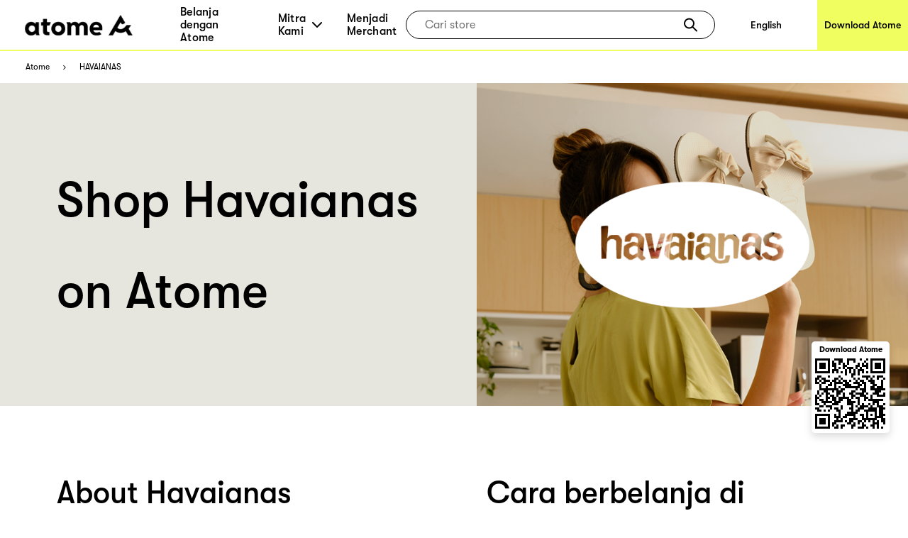

--- FILE ---
content_type: text/html; charset=utf-8
request_url: https://www.atome.id/paylater-merchants/havaianas
body_size: 94406
content:
<!DOCTYPE html><html lang="id-id"><head><title>Belanja apa yang Anda sukai dari Havaianas Indonesia| Bayar Nanti Pedagang Atome</title><link rel="preload" crossorigin="anonymous" href="/fonts/GT-Walsheim-Pro-Black.woff" as="font" type="font/woff"/><link rel="preload" crossorigin="anonymous" href="/fonts/GT-Walsheim-Pro-Bold.woff" as="font" type="font/woff"/><link rel="preload" crossorigin="anonymous" href="/fonts/GT-Walsheim-Pro-Regular.woff" as="font" type="font/woff"/><link rel="preload" crossorigin="anonymous" href="/fonts/GT-Walsheim-Pro-Medium.woff" as="font" type="font/woff"/><link rel="icon" href="/favicon.ico"/><meta charSet="utf-8"/><meta name="viewport" content="width=device-width, initial-scale=1.0"/><meta name="robots" content="index,follow"/><meta name="googlebot" content="index,follow"/><meta name="description" content="Belanja apa yang Anda sukai dari Havaianas , Belanja sekarang dan bayar nanti 3 pembayaran mudah, bunga 0% dengan Atome."/><meta name="twitter:card" content="summary_large_image"/><meta property="og:title" content="Belanja apa yang Anda sukai dari Havaianas Indonesia| Bayar Nanti Pedagang Atome"/><meta property="og:description" content="Belanja apa yang Anda sukai dari Havaianas , Belanja sekarang dan bayar nanti 3 pembayaran mudah, bunga 0% dengan Atome."/><meta property="og:url" content="https://www.atome.id/paylater-merchants/havaianas"/><meta property="og:type" content="website"/><meta property="og:image" content="https://www.atome.id/assets/common/icon-square.png"/><meta property="og:image:alt" content="Belanja apa yang Anda sukai dari Havaianas Indonesia| Bayar Nanti Pedagang Atome"/><meta property="og:locale" content="id_ID"/><meta property="og:site_name" content="Atome - Time to own it."/><link rel="canonical" href="https://www.atome.id/paylater-merchants/havaianas"/><meta name="next-head-count" content="21"/><link rel="preload" href="/_next/static/css/5faf64b48c451d20.css" as="style"/><link rel="stylesheet" href="/_next/static/css/5faf64b48c451d20.css" data-n-g=""/><noscript data-n-css=""></noscript><script defer="" nomodule="" src="/_next/static/chunks/polyfills-c67a75d1b6f99dc8.js"></script><script src="/_next/static/chunks/webpack-9804806f35dc7a4c.js" defer=""></script><script src="/_next/static/chunks/framework-bbbe68cc498e154b.js" defer=""></script><script src="/_next/static/chunks/main-4d53fb7cf1cbc3b5.js" defer=""></script><script src="/_next/static/chunks/pages/_app-bcc6686504bb99de.js" defer=""></script><script src="/_next/static/chunks/417-1ff7dfe9ceaadfd6.js" defer=""></script><script src="/_next/static/chunks/4581-544d09bafa322657.js" defer=""></script><script src="/_next/static/chunks/9489-e2994867a73a59af.js" defer=""></script><script src="/_next/static/chunks/9968-52e7d8cd391d47d2.js" defer=""></script><script src="/_next/static/chunks/1514-ea4730246302a012.js" defer=""></script><script src="/_next/static/chunks/6216-e81b8b3c9bee2784.js" defer=""></script><script src="/_next/static/chunks/2996-564f5d76d20d7a1e.js" defer=""></script><script src="/_next/static/chunks/6508-f316532ba2288ac7.js" defer=""></script><script src="/_next/static/chunks/pages/paylater-merchants/%5Bstore%5D-66ec7f4d11528aa7.js" defer=""></script><script src="/_next/static/iTdGtWWEUBAXFOnZbgHzw/_buildManifest.js" defer=""></script><script src="/_next/static/iTdGtWWEUBAXFOnZbgHzw/_ssgManifest.js" defer=""></script><style data-styled="" data-styled-version="6.1.1">.eFuAcM.Toastify__toast-container{display:flex;justify-content:center;flex-direction:column;}/*!sc*/
.eFuAcM.Toastify__toast-container .Toastify__toast{max-width:91.46vw;position:relative;background:white;padding:20px;font-size:15px;border-radius:15px;margin:20px auto;width:fit-content;box-shadow:rgba(135,141,156,0.24) 0 20px 70px 0;box-sizing:border-box;}/*!sc*/
.eFuAcM.Toastify__toast-container .Toastify__toast .Toastify__toast-body{color:#141c30;font-weight:500;}/*!sc*/
data-styled.g6[id="sc-8a532912-0"]{content:"eFuAcM,"}/*!sc*/
:root{--device-pixel-ratio:2;}/*!sc*/
.grecaptcha-badge{visibility:hidden;}/*!sc*/
data-styled.g10[id="sc-global-dkfcar1"]{content:"sc-global-dkfcar1,"}/*!sc*/
.fade-in-up{animation:gVxOjk 500ms;}/*!sc*/
.fade-in{animation:iHtkXv 500ms;}/*!sc*/
.slide-in-left{animation:gNRIfK 500ms;}/*!sc*/
.slide-in-right{animation:eGWCfH 500ms;}/*!sc*/
.fade-in-left{animation:unLAY 500ms;}/*!sc*/
.fade-in-right{animation:cNpEex 500ms;}/*!sc*/
.bounce-in-left{animation:bKPoJA 1250ms;}/*!sc*/
.bounce-in-right{animation:cDrjrY 1250ms;}/*!sc*/
data-styled.g11[id="sc-global-kDcgeL1"]{content:"sc-global-kDcgeL1,"}/*!sc*/
.gXvyba .container-popup-mask{background:rgba(0,0,0,0.3);width:100vw!important;height:100vh;left:0px;top:0px;position:fixed;z-index:1000;}/*!sc*/
.gXvyba .dialog-full-popup:not(:last-child){opacity:0;}/*!sc*/
data-styled.g12[id="sc-5b885fcf-0"]{content:"gXvyba,"}/*!sc*/
.fGZyiz{position:relative;}/*!sc*/
.fGZyiz .loc{font-size:18px;line-height:30px;color:#f0ff5f;font-weight:700;}/*!sc*/
.fGZyiz .select{width:246px;height:46px;background:#ffffff;border-radius:10px;margin-top:6px;padding:8px 20px;display:flex;justify-content:space-between;align-items:center;cursor:pointer;}/*!sc*/
@media only screen and (max-width:1000px){.fGZyiz .select{width:220px;}}/*!sc*/
.fGZyiz .select span{font-size:16px;line-height:30px;}/*!sc*/
.fGZyiz .select img{width:14px;height:8px;}/*!sc*/
.fGZyiz .expand{position:absolute;background:#ffffff;width:246px;height:160px;border-radius:10px;overflow:scroll;z-index:100;}/*!sc*/
@media only screen and (max-width:1000px){.fGZyiz .expand{width:220px;}}/*!sc*/
.fGZyiz .expand::-webkit-scrollbar{display:none;}/*!sc*/
.fGZyiz .expand a{width:100%;height:39px;padding:5px 20px;display:flex;align-items:center;cursor:pointer;color:#141c30;}/*!sc*/
.fGZyiz .expand a:hover,.fGZyiz .expand a:visited{color:#141c30;background:#e6e6de;}/*!sc*/
.fGZyiz .social-link{width:246px;display:flex;justify-content:space-between;margin-top:45px;}/*!sc*/
@media only screen and (max-width:1000px){.fGZyiz .social-link{width:220px;}}/*!sc*/
data-styled.g31[id="sc-686dd507-0"]{content:"fGZyiz,"}/*!sc*/
.QqCzb{position:relative;box-shadow:0 0 30px 0 rgba(0,0,0,0.2);}/*!sc*/
.QqCzb .loading{position:absolute;left:0;top:0;width:100%;height:100%;display:flex;align-items:center;justify-content:center;}/*!sc*/
.QqCzb #qr-canvas{width:100px;height:100px;overflow:hidden;}/*!sc*/
data-styled.g35[id="sc-bd57d01e-0"]{content:"QqCzb,"}/*!sc*/
.gRxIgn{display:none;margin-left:auto;height:30px;width:30px;box-sizing:border-box;flex-direction:column;justify-content:center;align-items:flex-end;position:relative;cursor:pointer;}/*!sc*/
@media only screen and (max-width:1000px){.gRxIgn{display:flex;}}/*!sc*/
.gRxIgn .nav-burger-line{position:relative;}/*!sc*/
.gRxIgn .nav-burger-line:after{content:'';position:absolute;height:2px;width:20px;transition:all 0.25s;right:2.5px;background-color:#000;}/*!sc*/
.gRxIgn .nav-burger-line:nth-child(1):after{top:-9px;}/*!sc*/
.gRxIgn .nav-burger-line:nth-child(2):after{top:0px;opacity:1;}/*!sc*/
.gRxIgn .nav-burger-line:nth-child(3):after{top:9px;}/*!sc*/
data-styled.g44[id="sc-3834e301-0"]{content:"gRxIgn,"}/*!sc*/
.iBa-Dct.iBa-Dct{display:flex;align-items:center;justify-content:center;height:36px;width:120px;}/*!sc*/
data-styled.g45[id="sc-ec6be60-0"]{content:"iBa-Dct,"}/*!sc*/
.iVFobo{visibility:hidden;position:absolute;top:70px;left:0px;z-index:1000;width:auto;height:auto;background:white;margin:0;display:flex;flex-direction:row;opacity:0;transform:scale(0.95) translateY(-10px);transition:all 0.2s ease-in-out;}/*!sc*/
@media only screen and (max-width:1000px){.iVFobo{display:none;}}/*!sc*/
data-styled.g49[id="sc-e3da30c5-0"]{content:"iVFobo,"}/*!sc*/
.czTBrM{padding:0;margin:0;margin-left:62px;height:100%;display:flex;list-style:none;flex:1;}/*!sc*/
@media only screen and (max-width:1000px){.czTBrM{display:none;}}/*!sc*/
.czTBrM >li{padding:0;margin:0;transition:all 0.25s;height:100%;cursor:pointer;display:flex;align-items:center;text-decoration:none;position:relative;}/*!sc*/
.czTBrM >li:not(:last-child){margin-right:35px;}/*!sc*/
.czTBrM >li .mouse-area{width:100%;height:100%;display:flex;align-items:center;justify-content:center;}/*!sc*/
.czTBrM >li .nav-arrow-down{margin-left:6px;width:14px;height:8px;}/*!sc*/
.czTBrM >li .menu-item{transition:all 0.2s ease-in-out;font-weight:500;text-decoration:none;font-family:inherit;font-size:16px;color:black;letter-spacing:0.26px;}/*!sc*/
.czTBrM >li .menu-item:hover{text-shadow:3px 3px 0 #f0ff5f;}/*!sc*/
data-styled.g52[id="sc-61c253be-0"]{content:"czTBrM,"}/*!sc*/
.lfgDaC{padding:10px;margin:0;list-style:none;}/*!sc*/
.lfgDaC >li{padding:0;margin:10px;transition:all 0.25s;cursor:pointer;display:flex;align-items:center;text-decoration:none;position:relative;width:max-content;min-width:80px;line-height:1.6em;}/*!sc*/
.lfgDaC >li:first-child{margin-top:0;}/*!sc*/
.lfgDaC >li:last-child{margin-bottom:0;}/*!sc*/
.lfgDaC >li .menu-item{transition:all 0.2s ease-in-out;font-weight:500;text-decoration:none;font-family:inherit;font-size:16px;color:black;letter-spacing:0.26px;text-shadow:none;}/*!sc*/
.lfgDaC >li .menu-item:hover{text-shadow:3px 3px 0 #f0ff5f;}/*!sc*/
data-styled.g53[id="sc-61c253be-1"]{content:"lfgDaC,"}/*!sc*/
.bJJUsD{padding:0 30px;position:fixed;background:white;height:73px;width:100%;z-index:999;top:0;left:0;border-bottom:solid 2px #f0ff5f;transition:all 0.25s;box-sizing:border-box;display:flex;align-items:center;justify-content:flex-start;height:72px;}/*!sc*/
@keyframes fadeInNav{from{opacity:0;transform:translateY(-6px);}to{opacity:1;transform:translateY(0);}}/*!sc*/
.bJJUsD .marquee{position:absolute;left:0;top:73px;width:100%;line-height:25px;font-size:15px;background-color:rgba(0,0,0,0.8);color:white;white-space:nowrap;overflow:hidden;box-sizing:border-box;}/*!sc*/
.bJJUsD .marquee p{display:inline-block;padding-left:100%;animation:marquee 30s linear infinite;}/*!sc*/
@media only screen and (max-width:1000px){.bJJUsD .marquee p{animation:marquee 15s linear infinite;}}/*!sc*/
@keyframes marquee{0%{transform:translate(0,0);}100%{transform:translate(-100%,0);}}/*!sc*/
.bJJUsD a{display:block;text-decoration:none;color:black;}/*!sc*/
.bJJUsD .campaign,.bJJUsD .nav-download{height:100%;display:flex;justify-content:center;align-items:center;font-weight:500;font-size:14px;color:black;transition:all 0.2s ease-in-out;}/*!sc*/
@media only screen and (max-width:1000px){.bJJUsD .campaign,.bJJUsD .nav-download{display:none;}}/*!sc*/
.bJJUsD .campaign{margin-left:auto;width:144px;background:white;}/*!sc*/
.bJJUsD .campaign:hover{text-shadow:3px 3px 0 #f0ff5f;}/*!sc*/
.bJJUsD .nav-download{margin-left:auto;margin-right:-30px;padding-left:10px;padding-right:10px;background:#f0ff5f;}/*!sc*/
.bJJUsD .nav-download:hover{background:black;color:#f0ff5f;}/*!sc*/
.bJJUsD .right-search-pc{height:100%;display:flex;justify-content:center;align-items:center;}/*!sc*/
.bJJUsD .right-mobile{position:static;margin-left:auto;display:flex;justify-content:center;align-items:flex-end;height:100%;}/*!sc*/
.bJJUsD .right-mobile .right-search-icon-mobile{height:100%;margin-right:16px;}/*!sc*/
.bJJUsD .mobile-nav-search{display:flex;justify-content:flex-start;align-items:center;width:100%;animation:fadeInNav 0.2s ease;}/*!sc*/
.bJJUsD .mobile-nav-search .back-icon{width:13px;height:22px;margin-right:14px;}/*!sc*/
.bJJUsD .mobile-nav-search .back-icon img{font-weight:700;}/*!sc*/
.bJJUsD .mobile-nav-search .right-search-mobile{width:90%;}/*!sc*/
.bJJUsD .mobile-nav-default{animation:fadeInNav 0.2s ease;display:flex;align-items:center;width:100%;}/*!sc*/
data-styled.g55[id="sc-baa21d73-0"]{content:"bJJUsD,"}/*!sc*/
@media only screen and (min-width:1000px){.htPhit{max-width:1440px;background:#3e3e3e;margin:0 auto;}.htPhit .links-part{padding:57px 80px 80px 80px;}.htPhit .links-part .links{display:flex;justify-content:flex-start;}.htPhit .links-part .links .link-right{display:flex;justify-content:space-between;}.htPhit .links-part .links .location{margin-right:213px;}.htPhit .links-part .links .link{display:flex;justify-content:space-around;}.htPhit .links-part .links .link .title{font-size:18px;font-weight:700;line-height:30px;color:#f0ff5f;margin-bottom:15px;}.htPhit .links-part .links ol{min-width:142px;display:block;list-style:none;margin:0;padding:0;}.htPhit .links-part .links ol:not(:last-child){margin-right:60px;}.htPhit .links-part .links ol li,.htPhit .links-part .links ol li>a{padding:0;margin:0;font-family:GTWalsheimPro;font-size:18px;font-weight:500;line-height:1.67;letter-spacing:normal;color:#ffffff;}.htPhit .links-part .links p,.htPhit .links-part .links p>a{margin-left:80px;font-family:GTWalsheimPro;font-size:18px;font-weight:500;line-height:1.67;color:#f0ff5f;}.htPhit .links-part .links p{font-weight:700;}.htPhit .links-part .links p>a{margin-left:0px;color:#fff;}.htPhit .links-part .links .email{color:#fff;}.htPhit .downloads{padding:34px 60px 45px 80px;background:#000000;display:flex;justify-content:flex-start;align-items:center!important;}.htPhit .downloads .filler{height:10px;}.htPhit .downloads .left{flex:1;}.htPhit .downloads .left .link-list{display:flex;}.htPhit .downloads .left .link-list .download-link{display:block;width:70px;height:24px;margin-bottom:5px;margin-right:16px;position:relative;}.htPhit .downloads .left .link-list .download-link:last-child{margin-bottom:0px;margin-right:0px;}.htPhit .downloads .left .link-list .download-link img{width:100%;height:100%;object-fit:contain;}.htPhit .downloads .left .link-list .download-link .qr-code{position:absolute;top:40px;left:30px;z-index:9;border-radius:8px;overflow:hidden;background-color:#fff;display:none;}.htPhit .downloads .left .link-list .download-link:hover .qr-code{display:block;}.htPhit .downloads .left .link-list .download-link-msi{width:111px;height:35px;margin-right:4px;}.htPhit .downloads .right-out{flex:2;display:flex;}.htPhit .downloads .all-right{color:#fff;font-size:14px;font-weight:700;line-height:14px;margin-top:61px;}.htPhit .downloads .all-right-trustmark{font-size:12px;margin-top:41px;}.htPhit .downloads .all-right-trustmark .turstmark{display:flex;font-family:GTWalsheimPro;font-size:13px;font-weight:400;line-height:14px;margin-bottom:8px;}.htPhit .downloads .all-right-trustmark .turstmark img{margin-right:4px;width:15px;height:15px;}.htPhit .downloads .all-right-out{margin-top:0px;}.htPhit .downloads .right{color:#ffffff;display:flex;flex:1;flex-direction:column;justify-content:space-between;}.htPhit .downloads .right .title{font-size:12px;line-height:14px;font-weight:700;opacity:0.5;margin-bottom:4px;}.htPhit .downloads .right .title.large{font-size:14px;margin-bottom:10px;}.htPhit .downloads .right .detail{font-size:14px;font-weight:400;line-height:17px;max-width:80%;}.htPhit .downloads .right .tips{font-family:GTWalsheimPro;font-size:10px;font-style:italic;font-weight:300;line-height:11px;color:#ffffff80;opacity:0.5;}.htPhit .downloads .right-detail1,.htPhit .downloads .right-detail2{margin-right:60px;color:#ffffff;display:flex;flex-direction:column;justify-content:space-between;min-height:107px;}.htPhit .downloads .right-detail1 .top,.htPhit .downloads .right-detail2 .top{margin-bottom:20px;}.htPhit .downloads .right-detail1 .item,.htPhit .downloads .right-detail2 .item{display:flex;flex-direction:column;justify-content:space-between;margin-bottom:20px;}.htPhit .downloads .right-detail1 .item:last-child,.htPhit .downloads .right-detail2 .item:last-child{margin-bottom:0px;}.htPhit .downloads .right-detail1 span,.htPhit .downloads .right-detail2 span{display:inline-block;min-width:279px;font-weight:500;font-size:12px;line-height:17px;color:#ffffff;opacity:0.5;margin-bottom:4px;}.htPhit .downloads .right-detail1 p,.htPhit .downloads .right-detail2 p{min-width:279px;margin-bottom:20px;font-weight:400;font-size:14px;line-height:17px;}.htPhit .downloads .right-detail1 p:last-child,.htPhit .downloads .right-detail2 p:last-child{margin-bottom:0px;}.htPhit .downloads .right-detail1{max-width:323px;}.htPhit .downloads .right-detail1-1{margin-left:-120px;max-width:100px;}.htPhit .downloads .right-detail2{margin-right:0px;}.htPhit .downloads .right-detail-th{font-family:GTWalsheimPro;font-weight:700;font-size:12px;line-height:14px;}.htPhit .downloads .my-all-right{margin-top:0px;}.htPhit .downloads .right-out-my{display:flex;justify-content:space-between;}.htPhit .downloads .right-out-my .right-detail2-my{min-height:0px;margin-left:160px;}.htPhit .downloads-my{align-items:flex-start!important;}}/*!sc*/
@media only screen and (max-width:1000px){.htPhit{background:#3e3e3e;}.htPhit .links{padding:35px 55px 20px 55px;}.htPhit .links .link{padding-top:21px;}.htPhit .links .link .title{font-size:18px;font-weight:700;line-height:30px;color:#f0ff5f;margin-bottom:10px;margin-top:24px;}.htPhit .links ol{display:block;list-style:none;margin:0;padding:0;}.htPhit .links ol:first-child{margin-top:0px;}.htPhit .links ol li,.htPhit .links ol li>a{padding:0;margin:0;font-family:GTWalsheimPro;font-size:18px;font-weight:500;line-height:30px;letter-spacing:normal;color:#ffffff;}.htPhit .links p,.htPhit .links p>a{margin:0;margin-top:40px;font-family:GTWalsheimPro;font-size:18px;font-weight:500;line-height:1.67;color:#f0ff5f;}.htPhit .links p{font-weight:700;line-height:normal;}.htPhit .links .email{color:#fff;}.htPhit .downloads{display:flex;padding-top:40px;}.htPhit .downloads .full-width{width:100%;}.htPhit .downloads .get-the-app{padding:0px 55px 60px 55px;}.htPhit .downloads .download-link{display:block;width:143px;height:50px;margin-right:6px;position:relative;}.htPhit .downloads .download-link img{width:100%;height:100%;object-fit:contain;}.htPhit .downloads .download-link .qr-code{display:none;position:absolute;top:40px;left:30px;z-index:9;border-radius:8px;overflow:hidden;background-color:#fff;opacity:0;}.htPhit .downloads .download-link:hover .qr-code{opacity:1;}.htPhit .downloads .right{padding:60px 55px;padding-bottom:0;background:#000;width:100%;color:#ffffff;}.htPhit .downloads .right .top{margin-bottom:20px;}.htPhit .downloads .right .title{font-size:12px;line-height:14px;font-weight:700;opacity:0.5;margin-bottom:4px;}.htPhit .downloads .right .title.large{font-size:14px;margin-bottom:10px;}.htPhit .downloads .right .detail{font-size:14px;font-weight:400;line-height:18px;max-width:250px;}.htPhit .downloads .right .tips{margin-top:25px;font-family:GTWalsheimPro;font-size:10px;font-style:italic;font-weight:300;line-height:11px;color:#ffffff80;opacity:0.5;}.htPhit .downloads .right .all-right{font-size:14px;font-weight:700;line-height:18px;}.htPhit .downloads .right .all-right-trustmark .turstmark{display:flex;font-family:GTWalsheimPro;font-size:15px;font-weight:400;line-height:17px;padding-bottom:8px;}.htPhit .downloads .right .all-right-trustmark .turstmark img{margin-right:5px;}.htPhit .downloads .right-all-right{padding-top:45px;padding-bottom:45px;}.htPhit .downloads .right-detail{padding:60px 55px 0;background:#000;width:100%;color:#ffffff;}.htPhit .downloads .right-detail .item{margin-bottom:20px;}.htPhit .downloads .right-detail .item:last-child{margin-bottom:0px;}.htPhit .downloads .right-detail p{margin-bottom:14px;}.htPhit .downloads .right-detail p:last-child{margin-bottom:0px;}.htPhit .downloads .right-detail span{display:inline-block;width:100%;font-weight:400;font-size:13px;line-height:14px;color:#ffffff;opacity:0.5;margin-bottom:4px;}.htPhit .downloads .right-detail-th{font-family:GTWalsheimPro;font-weight:700;font-size:14px;line-height:18px;}}/*!sc*/
data-styled.g67[id="sc-af7ea3a0-0"]{content:"htPhit,"}/*!sc*/
@keyframes gVxOjk{from{opacity:0;transform:translate3d(0, 50px, 0);}to{opacity:1;transform:none;}}/*!sc*/
data-styled.g76[id="sc-keyframes-gVxOjk"]{content:"gVxOjk,"}/*!sc*/
@keyframes iHtkXv{from{opacity:0;}to{opacity:1;}}/*!sc*/
data-styled.g77[id="sc-keyframes-iHtkXv"]{content:"iHtkXv,"}/*!sc*/
@keyframes gNRIfK{from{transform:translate3d(-100%, 0, 0);visibility:visible;}to{transform:translate3d(0, 0, 0);}}/*!sc*/
data-styled.g78[id="sc-keyframes-gNRIfK"]{content:"gNRIfK,"}/*!sc*/
@keyframes eGWCfH{from{transform:translate3d(100%, 0, 0);visibility:visible;}to{transform:translate3d(0, 0, 0);}}/*!sc*/
data-styled.g79[id="sc-keyframes-eGWCfH"]{content:"eGWCfH,"}/*!sc*/
@keyframes unLAY{from{opacity:0;transform:translate3d(-100%, 0, 0);}to{opacity:1;transform:none;}}/*!sc*/
data-styled.g80[id="sc-keyframes-unLAY"]{content:"unLAY,"}/*!sc*/
@keyframes cNpEex{from{opacity:0;transform:translate3d(100%, 0, 0);}to{opacity:1;transform:none;}}/*!sc*/
data-styled.g81[id="sc-keyframes-cNpEex"]{content:"cNpEex,"}/*!sc*/
@keyframes bKPoJA{from{animation-timing-function:cubic-bezier(0.215, 0.61, 0.355, 1);}0%{opacity:0;transform:translate3d(-3000px, 0, 0);}60%{animation-timing-function:cubic-bezier(0.215, 0.61, 0.355, 1);opacity:1;transform:translate3d(25px, 0, 0);}75%{animation-timing-function:cubic-bezier(0.215, 0.61, 0.355, 1);transform:translate3d(-10px, 0, 0);}90%{animation-timing-function:cubic-bezier(0.215, 0.61, 0.355, 1);transform:translate3d(5px, 0, 0);}to{animation-timing-function:cubic-bezier(0.215, 0.61, 0.355, 1);transform:none;}}/*!sc*/
data-styled.g82[id="sc-keyframes-bKPoJA"]{content:"bKPoJA,"}/*!sc*/
@keyframes cDrjrY{from{animation-timing-function:cubic-bezier(0.215, 0.61, 0.355, 1);}0%{opacity:0;transform:translate3d(3000px, 0, 0);}60%{animation-timing-function:cubic-bezier(0.215, 0.61, 0.355, 1);opacity:1;transform:translate3d(-25px, 0, 0);}75%{animation-timing-function:cubic-bezier(0.215, 0.61, 0.355, 1);transform:translate3d(10px, 0, 0);}90%{animation-timing-function:cubic-bezier(0.215, 0.61, 0.355, 1);transform:translate3d(-5px, 0, 0);}to{animation-timing-function:cubic-bezier(0.215, 0.61, 0.355, 1);transform:none;}}/*!sc*/
data-styled.g83[id="sc-keyframes-cDrjrY"]{content:"cDrjrY,"}/*!sc*/
.ffKcCT .one-page{display:flex;height:455px;width:100%;justify-content:space-around;}/*!sc*/
.ffKcCT .one-page .left{flex-grow:1;padding:78px 80px 0px;box-sizing:border-box;background-color:#e6e6de;}/*!sc*/
.ffKcCT .one-page .left .title{font-family:GTWalsheimPro;font-weight:500;font-size:70px;line-height:81px;color:#000;word-wrap:break-word;max-width:calc(100vw - 768px);text-overflow:ellipsis;display:-webkit-box;-webkit-line-clamp:3;-webkit-box-orient:vertical;overflow:hidden;}/*!sc*/
.ffKcCT .one-page .left .btn{width:220px;height:60px;display:inline-block;line-height:60px;text-align:center;background-color:#f4ff5f;color:#000000;font-family:GTWalsheimPro;font-size:19px;font-weight:500;border-radius:34.5px;cursor:pointer;}/*!sc*/
.ffKcCT .one-page .right{position:relative;width:608px;}/*!sc*/
.ffKcCT .one-page .right img{width:100%;height:100%;object-fit:cover;}/*!sc*/
.ffKcCT .one-page .right .one-qrcode-outer{position:absolute;right:26px;top:80%;width:110px;height:129px;padding:10px 10px 10px;background:#fff;border-radius:5px;text-align:center;display:flex;flex-direction:column;justify-content:center;align-items:center;box-shadow:0px 5px 12px 0px #00000026;}/*!sc*/
.ffKcCT .one-page .right .one-qrcode-outer span{margin-bottom:6px;font-size:11px;font-weight:600;}/*!sc*/
.ffKcCT .one-page .right .one-qrcode-outer .one-qrcode{box-shadow:none;}/*!sc*/
@media only screen and (max-width:1000px){.ffKcCT .one-page{width:100%;height:auto;display:inline;background-color:#ffffff;}.ffKcCT .one-page .left{width:100%;background-color:#ffffff;padding:36px 50px;}.ffKcCT .one-page .left .title{font-family:GTWalsheimPro;font-size:36px;font-weight:500;line-height:1.22;letter-spacing:normal;color:#000000;margin-bottom:0px;max-width:calc(100%);}.ffKcCT .one-page .left .btn{display:none;}.ffKcCT .one-page .right{width:100%;}.ffKcCT .one-page .right img{width:100%;height:auto;object-fit:cover;}}/*!sc*/
data-styled.g96[id="sc-8664ea2c-0"]{content:"ffKcCT,"}/*!sc*/
.dgeqjL .two-page{display:flex;flex-direction:row;width:100%;padding:98px 80px;}/*!sc*/
.dgeqjL .two-page .title{font-family:GTWalsheimPro;font-size:43px;font-weight:500;font-stretch:normal;font-style:normal;line-height:1.16;letter-spacing:normal;color:#000000;margin-bottom:26px;}/*!sc*/
.dgeqjL .two-page .left{width:50%;box-sizing:border-box;background-color:#ffffffff;}/*!sc*/
.dgeqjL .two-page .left .sub-first{margin-top:70px;}/*!sc*/
.dgeqjL .two-page .left .btn{height:60px;display:inline-block;line-height:60px;padding:0px 40px;text-align:center;background-color:#f4ff5f;color:#000000;font-family:GTWalsheimPro;font-size:19px;font-weight:500;border-radius:34.5px;cursor:pointer;margin-top:80px;}/*!sc*/
.dgeqjL .two-page .left .get-app{margin-left:35px;}/*!sc*/
.dgeqjL .two-page .right{width:50%;padding-left:46px;}/*!sc*/
.dgeqjL .two-page .right .sub-first{margin-top:70px;}/*!sc*/
.dgeqjL .two-page .right .li{margin-bottom:26px;}/*!sc*/
.dgeqjL .two-page .right .btn-wrapper{width:100%;text-align:right;}/*!sc*/
.dgeqjL .two-page .right .btn-wrapper .btn{height:60px;display:inline-block;line-height:60px;padding:0px 40px;text-align:center;background-color:#f4ff5f;color:#000000;font-family:GTWalsheimPro;font-size:19px;font-weight:500;border-radius:34.5px;cursor:pointer;}/*!sc*/
@media only screen and (max-width:1000px){.dgeqjL .two-page .right .btn-wrapper{text-align:left;}}/*!sc*/
.dgeqjL .two-page .des{font-family:GTWalsheimPro;font-size:22px;font-weight:500;font-stretch:normal;font-style:normal;line-height:1.5;letter-spacing:normal;color:#000000;}/*!sc*/
.dgeqjL .divider-pc{width:100%;height:250px;display:flex;justify-content:center;align-items:center;background-color:#eaea00;position:relative;}/*!sc*/
.dgeqjL .divider-pc img{height:250px;width:506px;object-fit:cover;}/*!sc*/
.dgeqjL .divider-pc p{z-index:1;font-family:GTWalsheimPro;font-weight:700;font-size:43px;font-stretch:normal;font-style:normal;line-height:34px;letter-spacing:normal;color:#000;}/*!sc*/
.dgeqjL .divider-pc .easy-payments{margin-right:-90px;}/*!sc*/
.dgeqjL .divider-pc .no-interest{margin-left:-100px;}/*!sc*/
.dgeqjL .divider-pc .borrow-interset{font-family:GTWalsheimPro;font-weight:400;font-size:14px;line-height:11px;position:absolute;bottom:16px;right:17px;color:#000;}/*!sc*/
.dgeqjL .divider-mobile{display:none;}/*!sc*/
.dgeqjL a.divider{color:#000;}/*!sc*/
@media only screen and (max-width:1000px){.dgeqjL .two-page{display:inline;width:100%;padding:0px;}.dgeqjL .two-page .title{font-family:GTWalsheimPro;font-size:32px;font-weight:500;font-stretch:normal;font-style:normal;line-height:1.19;letter-spacing:normal;color:#000000;margin-bottom:24px;}.dgeqjL .two-page .des{font-family:GTWalsheimPro;font-size:22px;font-weight:500;font-stretch:normal;font-style:normal;line-height:1.5;letter-spacing:normal;color:#000000;}.dgeqjL .two-page .left{width:100%;box-sizing:border-box;background-color:#ffffffff;}.dgeqjL .two-page .left .title{margin:50px 26px 24px 50px;}.dgeqjL .two-page .left .des{margin:0px 26px 50px 50px;}.dgeqjL .two-page .left .btn{margin-left:43px;height:60px;display:inline-block;line-height:60px;padding:0px 40px;text-align:left;background-color:#f4ff5f;color:#000000;font-family:GTWalsheimPro;font-size:19px;font-weight:500;border-radius:34.5px;cursor:pointer;margin-top:0px;}.dgeqjL .two-page .left .get-app{margin-left:43px;margin-top:24px;}.dgeqjL .two-page .right{width:100%;padding-left:50px;padding-top:50px;padding-right:50px;}.dgeqjL .two-page .right .li{margin-bottom:26px;}.dgeqjL .divider-pc{display:none;}.dgeqjL .divider-mobile{width:100%;height:240px;display:flex;flex-direction:column;justify-content:center;align-items:start;background-color:#eaea00;}.dgeqjL .divider-mobile img{height:240px;width:auto;position:absolute;right:0px;}.dgeqjL .divider-mobile p{max-width:173px;margin-left:50px;z-index:1;font-family:GTWalsheimPro;font-weight:700;font-size:27px;font-stretch:normal;font-style:normal;line-height:34px;letter-spacing:normal;color:#000;}.dgeqjL .divider-mobile-th{justify-content:center;}.dgeqjL .divider-mobile-th p{font-family:GTWalsheimPro;font-weight:700;font-size:27px;line-height:34px;}.dgeqjL .divider-mobile-th p:first-child{top:47px;}.dgeqjL .divider-mobile-th p:nth-child(2){top:87px;}.dgeqjL .divider-mobile-th .borrow-interset{z-index:1;font-family:GTWalsheimPro;font-weight:400;font-size:14px;line-height:21px;bottom:31px;margin-left:50px;max-width:160px;color:#000;margin-top:25px;}}/*!sc*/
data-styled.g97[id="sc-8d03fe4d-0"]{content:"dgeqjL,"}/*!sc*/
.jVcHQF{margin:98px 80px 0px;padding:0px 0px 48px 0px;border-radius:20px;border:solid 2px #ff5844;}/*!sc*/
.jVcHQF .head{display:flex;align-items:center;margin-top:40px;margin-left:30px;}/*!sc*/
.jVcHQF .head img{width:23px;height:33px;object-fit:contain;}/*!sc*/
.jVcHQF .head p{margin:0 0 0 10px;font-family:GTWalsheimPro;font-size:43px;font-weight:500;font-stretch:normal;font-style:normal;line-height:1.16;letter-spacing:normal;color:#ff5844;}/*!sc*/
.jVcHQF .address-box{width:100%;display:flex;flex-flow:wrap;margin-top:16px;}/*!sc*/
.jVcHQF .address-box .address-block{flex:1 0 33.333%;margin-top:20px;padding-left:30px;padding-right:30px;}/*!sc*/
.jVcHQF .address-box .address-block .name{font-family:GTWalsheimPro;font-size:18px;font-stretch:normal;font-style:normal;line-height:1.56;letter-spacing:normal;color:#ff5844;font-weight:bold;}/*!sc*/
.jVcHQF .address-box .address-block .address{font-family:GTWalsheimPro;font-size:18px;font-weight:500;font-stretch:normal;font-style:normal;line-height:1.56;letter-spacing:normal;color:#ff5844;}/*!sc*/
@media only screen and (max-width:1000px){.jVcHQF{margin:50px 45px 0px;padding:0px 0px 30px 0px;border-radius:20px;border:solid 2px #ff5844;}.jVcHQF .head{display:flex;align-items:center;margin-top:22px;margin-left:28px;}.jVcHQF .head img{width:15px;height:22px;object-fit:contain;}.jVcHQF .head p{margin:0 0 0 10px;font-family:GTWalsheimPro;font-size:30px;font-weight:500;font-stretch:normal;font-style:normal;line-height:1.16;letter-spacing:normal;color:#ff5844;}.jVcHQF .address-box{width:100%;display:flex;flex-flow:wrap;margin-top:0px;}.jVcHQF .address-box .address-block{flex:1 0 100%;margin-top:20px;padding-left:28px;padding-right:28px;}.jVcHQF .address-box .address-block .name{font-family:GTWalsheimPro;font-size:14px;font-stretch:normal;font-style:normal;line-height:1.56;letter-spacing:normal;color:#ff5844;font-weight:bold;}.jVcHQF .address-box .address-block .address{font-family:GTWalsheimPro;font-size:14px;font-weight:500;font-stretch:normal;font-style:normal;line-height:1.56;letter-spacing:normal;color:#ff5844;}}/*!sc*/
data-styled.g98[id="sc-49c7f763-0"]{content:"jVcHQF,"}/*!sc*/
.ktOqDg .breadcrumb{padding:0 36px;margin:0;height:45px;display:flex;align-items:center;background-color:#fff;list-style-type:none;}/*!sc*/
.ktOqDg .breadcrumb .breadcrumb-item{display:flex;align-items:center;font-size:12px;}/*!sc*/
.ktOqDg .breadcrumb .breadcrumb-item img{height:6px;width:10px;margin:0 16px;}/*!sc*/
.ktOqDg .breadcrumb .breadcrumb-item a{color:#000000;}/*!sc*/
data-styled.g100[id="sc-e501283b-0"]{content:"ktOqDg,"}/*!sc*/
.bTrDVI{padding-top:72px;}/*!sc*/
.bTrDVI a{color:#000000;}/*!sc*/
@media only screen and (min-width:1000px){.bTrDVI .why-partner-hubspot{background-color:#808080;}}/*!sc*/
@media only screen and (max-width:1000px){.bTrDVI{background-color:#ffffff;}}/*!sc*/
data-styled.g101[id="sc-ead5eb94-0"]{content:"bTrDVI,"}/*!sc*/
</style></head><body><div id="__next"><div class="sc-ead5eb94-0 bTrDVI"><nav class="sc-baa21d73-0 bJJUsD"><a style="width:162px" class="sc-ec6be60-0 iBa-Dct" href="/"><img alt="Atome | Buy Now Pay Later Indonesia" loading="lazy" width="162" height="36" decoding="async" data-nimg="1" style="color:transparent" src="/logo-msi.svg"/></a><ol class="sc-61c253be-0 czTBrM"><li><a class="menu-item" href="/paylater-stores">Belanja dengan Atome</a></li><li><div class="mouse-area"><div class="menu-item">Mitra Kami</div><img width="14px" height="8px" alt="Tentang kami" class="nav-arrow-down" src="/assets/common/top-navigation/arrow-down.svg"/></div><div class="sc-e3da30c5-0 iVFobo"><ol class="sc-61c253be-1 lfgDaC"><li><a class="menu-item" href="/atome-card">Atome Card</a></li><li><a class="menu-item" href="/how-it-works">Atome PayLater</a></li></ol></div></li><li><a class="menu-item" href="/become-a-merchant">Menjadi Merchant</a></li></ol><div class="right-search-pc"></div><a class="campaign" href="/en-id/paylater-merchants/havaianas">English</a><a class="nav-download" href="/get-the-app">Download Atome</a><div class="sc-3834e301-0 gRxIgn nav-burger"><div class="nav-burger-line"></div><div class="nav-burger-line"></div><div class="nav-burger-line"></div></div></nav><nav aria-label="breadcrumbs" class="sc-e501283b-0 ktOqDg"><ul class="breadcrumb"></ul></nav><div class="sc-8664ea2c-0 ffKcCT"><div class="one-page"><div class="left"><h1 class="title">Shop Havaianas</h1><div class="title">on Atome</div></div><div class="right"><img src="https://cdn.atome.id/photos/2021/11/2/aaclub-1635855329439-22e107c1e8d948d2.png?Expires=1769472000&amp;OSSAccessKeyId=LTAI5tNfh2zVD9jgwzHLq2b7&amp;Signature=uAm91e4siWxyiOkn0UfHfwCwNWs%3D" alt="Shop Havaianas on Atome"/><div class="one-qrcode-outer"><span>Download Atome</span><div class="sc-bd57d01e-0 QqCzb one-qrcode"><div id="qr-canvas"></div></div></div></div></div></div><div class="sc-8d03fe4d-0 dgeqjL"><div class="two-page"><div class="left"><h2 class="title">About Havaianas</h2><p class="des sub-first">Havaianas has been spreading Brazilian spirit around the world since 1962, with its iconic rubber sole and bright, colorful, and summer-infused designs. Every pair of Havaianas flip flops is still designed and made in its birthplace, Brazil. A global leader in the sandals category, with over 252 million pairs sold every year in over 100 countries, Havaianas has become synonymous with summer spirit worldwide and is a must-have for beach-goers and trendsetters alike.</p><p class="des" style="margin-top:20px">Gunakan Atome di Havaianas untuk menikmati voucher diskon eksklusif pada produk dan/atau layanan Havaianas di Indonesia.</p><p class="des" style="margin-top:20px">Cukup pindai kode QR Havaianas di dalam store atau bayar melalui aplikasi Atome saat checkout. Semua pengguna baru aplikasi Atome berhak mendapatkan potongan.</p><a class="btn" rel="nofollow noindex" href="/">Ajukan Atome Card</a></div><div class="right"><h2 class="title ">Cara berbelanja di Havaianas dengan Atome (Buy Now, Pay Later)</h2><ul><li class="des li">Pilih Atome sebagai metode pembayaran kamu.</li><li class="des li">Jika kamu sudah memiliki akun Atome, langsung login ke aplikasi Atome dan lanjutkan ke pembayaran.</li><li class="des li">Jika kamu belum memiliki akun Atome, kamu akan diminta untuk membuat akun Atome sebelum melakukan pembayaran dengan Havaianas. Prosesnya cepat, mudah, dan hanya dalam hitungan menit.</li><li class="des li">Tagihan pertama harus kamu bayar pada hari ke 30 (sebulan sesudah transaksi).</li></ul><h3 class="title">0% tanpa bunga dan biaya apapun</h3><p class="des li">Atome akan mengenakan biaya keterlambatan sebesar Rp 50.000 untuk jangka waktu keterlambatan 1-6 hari, dan penambahan sebesar Rp 30.000 untuk keterlambatan lebih dari hari ke 6.</p><p class="des li">Cek pengeluaran belanja bulanan dan pemberitahuan pembayaran kamu di aplikasi Atome. Untuk informasi lebih lanjut, silakan lihat Persyaratan Layanan.</p></div></div><a class="divider" href="/how-it-works"><div class="divider-pc"><p class="easy-payments">3 cara mudah pembayaran,<!-- --> </p><img src="/store-directory/bannerDesktop.png" alt=""/><p class="no-interest">0% bunga.</p></div></a><a class="divider" href="/how-it-works"><div class="divider-mobile"><p>3 cara mudah pembayaran,</p><p>0% bunga.</p><img src="/store-directory/banner-mobile@2x.png" alt=""/></div></a></div><div class="sc-49c7f763-0 jVcHQF"><div class="head"><img src="/store-directory/ic-findstore@2x.png"/> <p>Temukan store</p></div><div class="address-box"><div class="address-block"><p class="name">DMV - Havaianas (Medan - Deli Park Podomoro City)</p><address class="address">Jl. Putri Hijau No.1, Kesawan, OPQ, Kota Medan, Sumatera Utara  Delipark Mall, Sumatera Utara, 20152</address></div><div class="address-block"><p class="name">Havaianas (Badung - Beachwalk Shopping Center - BBV)</p><address class="address">Havaianas Bali Beach Walk, Lantai 2, Beachwalk Shopping Center L2#A, Bali, 80361</address></div><div class="address-block"><p class="name">Havaianas (Badung - Discovery Shopping Mall - BDV)</p><address class="address">Havaianas Bali Discovery Mall, GF, Discovery Shopping Mall, Bali, 80361</address></div><div class="address-block"><p class="name">Havaianas (Badung - Jalan Jangu Batu Bolong - 9CU)</p><address class="address">Havaianas Batu Bolong, Jl. Jangu Batu Bolong No.94, Bali, 80361</address></div><div class="address-block"><p class="name">Havaianas (Badung - Jalan Kayu Aya - 7KA)</p><address class="address"> Jl. Kayu Aya, Seminyak, North Kuta, Badung Regency, Bali 80361 Havaianas Summer Shack , Bali, 80361</address></div><div class="address-block"><p class="name">Havaianas (Badung - Jalan Labuansait - 9PV)</p><address class="address">Jl. Labuansait No.432, Pecatu	Kec. Kuta Sel., Kabupaten Badung, Bali, 80361</address></div><div class="address-block"><p class="name">Havaianas (Badung - Jalan Pantai Berawa - 9BR)</p><address class="address">Jl. Pantai Berawa No.90, Tibubeneng Badung, Bali, 80361</address></div><div class="address-block"><p class="name">Havaianas (Badung - Jalan Petitenget  - 9PT)</p><address class="address">Havaianas Petitenged, Jl. Petitenget No.882, Bali, 80361</address></div><div class="address-block"><p class="name">Havaianas (Badung - Jalan Poppies Lane - 9PP)</p><address class="address">Havaianas D Present Poppies, Jl.Poppies Lane 2 No. 3X, Bali, 80361</address></div><div class="address-block"><p class="name">Havaianas (Badung - Jalan Raya Basangkasa - 9BS)</p><address class="address">Havaianas Basangkasa, Jl. Raya Basangkasa No.21, Bali, 80631</address></div><div class="address-block"><p class="name">Havaianas (Badung - Jalan Raya Seminyak - 9RS)</p><address class="address">Jl. Raya Seminyak No.53 Kuta Badung, Bali, 80361</address></div><div class="address-block"><p class="name">Havaianas (Badung - Jalan Raya Seminyak - 9SM)</p><address class="address">Havaianas Seminyak, Jl. Raya Seminyak No. 42, Bali, 80361</address></div><div class="address-block"><p class="name">Havaianas (Badung - Jalan Subak Sari No 88 - 9AC)</p><address class="address">Havaianas Canggu, Jl. Subak Sari No. 88 - Canggu, Bali, 80361</address></div><div class="address-block"><p class="name">Havaianas (Badung - Jalan Sunset Road - 9SS)</p><address class="address">Havaianas Sunset Road Bali, Jl. Sunset Road no.6, Bali, 80361</address></div><div class="address-block"><p class="name">Havaianas (Badung - Kuta Square - 9KS)</p><address class="address">Havaianas Kuta Square, Kuta Square Block D No. 29, Bali, 80361</address></div><div class="address-block"><p class="name">Havaianas (Badung - Mall Bali Galeria - BGV)</p><address class="address">Havaianas Bali Galeria , Lantai 1, Mal Bali Galeria, Bali, 80361</address></div><div class="address-block"><p class="name">Havaianas (Badung- Bintang Seminyak Bali - 9BV)</p><address class="address">JLN RAYA SEMINYAK NO 21  LINGK.SEMINYAK KUTA KAB BADUNG, BALI , Bali, 80361</address></div><div class="address-block"><p class="name">Havaianas (Bali - Gianyar Bali - 9GV)</p><address class="address">Jl. By Pass Dharma Giri No.9, Bitera Kec. Gianyar, Kabupaten Gianyar BALI, Bali, 80515</address></div><div class="address-block"><p class="name">Havaianas (Bali - Pengosekan Ubud - 9PU)</p><address class="address">Jl. Raya pengosekan ubud kecamatan ubud kabupaten gianyar BALI, Bali, 80571</address></div><div class="address-block"><p class="name">Havaianas (Balikpapan - Pentacity Mall - PBV)</p><address class="address">Pentacity Mall Balikpapan Superblock GF no unit 42B Jalan Jenderal Sudirman No.47 Gunung Bahagia Balikpapan Selatan, Gunung Bahagia, Superblock, Kota Balikpapan, Kalimantan Timur 76114, Kalimantan Timur, 55821</address></div><div class="address-block"><p class="name">Havaianas (Bandung - Paris Van Java - PVV)</p><address class="address">Paris Van Java – Bandung GL -C-16D Jalan Sukajadi, Cipedes No 131 – 139 RL – D -12, Bandung – Jawa barat 40162, Jawa Barat, 40162</address></div><div class="address-block"><p class="name">Havaianas (Bandung - Paskal Hypersquare - PHV)</p><address class="address">PASKAL HYPERSQUARE L2.54 Jl. Pasir Kaliki No.23 Arjuna Kec. Cicendo Kota Bandung, Jawa Barat 40172, Jawa Barat, 40181</address></div><div class="address-block"><p class="name">Havaianas (Banjarmasin - Duta Mall)	</p><address class="address">Duta Mall Banjarmasin	Duta Mall Banjarmasin 1Floor - 005 Jl. A. Yani No.98, Melayu, Kec. Banjarmasin Tengah, Kota Banjarmasin, kalimantan Selatan 70232	Banjarmasin	, Kalimantan Selatan, 70232</address></div><div class="address-block"><p class="name">Havaianas (Batam - Grand Batam Mall - GBV)</p><address class="address">GRAND BATAM MALL, Jl. Pembangunan, Batu Selicin, Kec. Lubuk Baja, Kota Batam, , Kepulauan Riau, 29444</address></div><div class="address-block"><p class="name">Havaianas (Batam - Mega Mall Batam - MBV)</p><address class="address">Mega Mall Batam Lt Ground Jl. Engku Putri No.1, Belian, Kec. Batam Kota, Kota Batam, Kepulauan Riau 29461, Kepulauan Riau, 29461</address></div><div class="address-block"><p class="name">Havaianas (Bekasi - AEON Deltamas - ADV)</p><address class="address">Jl. Ganesha Boulevard, Jawa Barat, 17530</address></div><div class="address-block"><p class="name">Havaianas (Bekasi - Summarecon Mall Bekasi - SBV)	</p><address class="address">Summarecon Mall Bekasi	Havaianas Summarecon Mall Bekasi, Jl. Bulevard Ahmad Yani Blok M	Bekasi	17142, Jawa Barat, 17142</address></div><div class="address-block"><p class="name">Havaianas (Bogor - AEON Mall Sentul City - ASV)</p><address class="address">Havaianas AEON Sentul City, Jl. MH. Thamrin, Citaringgul, Jawa Barat, 16810</address></div><div class="address-block"><p class="name">Havaianas (Denpasar - Jalan Gatot Subroto - 9GS)</p><address class="address">Havaianas Gatot Subroto Denpasar, Jl. Gatot Subroto Tengah, Dauh Puri Kaja, Bali, 80233</address></div><div class="address-block"><p class="name">Havaianas (Denpasar - Level 21 Mall - LTV)</p><address class="address">Level 21 Mall	Havaianas Level 21, Jl. Teuku Umar No.1, Dauh Puri Klod	Denpasar	, Bali, 80113</address></div><div class="address-block"><p class="name">Havaianas (Denpasar - Living World Denpasar - LDV)</p><address class="address">Jl. Gatot Subroto Tim, TonjaKec. Denpasar Utara Kota Denpasar, Bali, 80235</address></div><div class="address-block"><p class="name">Havaianas (Denpasar - Sanur Bali - 9SN)</p><address class="address">Jl. Danau Tamblingan No. 134 Sanur, Bali, 80228</address></div><div class="address-block"><p class="name">Havaianas (Denpasar - Trans Studio Mall Bali - TMV)</p><address class="address">Trans Studio Mall Bali	Havainas Trans Studio, Ground Floor, Trans Studio Mall Bali	Denpasar	80119, Bali, 80119</address></div><div class="address-block"><p class="name">Havaianas (Depok - Jalan Margonda Raya - ZZV)</p><address class="address"> Jl. Margonda Raya No.358, Jawa Barat, 16423</address></div><div class="address-block"><p class="name">Havaianas (Depok - Trans Studio Mall Cibubur - TCV)</p><address class="address">Trans Studio Mall Cibubur	Havaianas Trans Studio Mall Cibubur, Lantai 2 Unit 01	Depok	16511, Jawa Barat, 16511</address></div><div class="address-block"><p class="name">Havaianas (Gianyar - Jalan Cok Putra  - 9RU)</p><address class="address">Havaianas Raya Ubud, Jl. Cok Putra Sudarsana, Bali, 80571</address></div><div class="address-block"><p class="name">Havaianas (Gianyar - Jalan Raya Ubud - 9UB)</p><address class="address">Havaianas Ubud, Jl. Raya Ubud Gianyar 80571, Bali, 80571</address></div><div class="address-block"><p class="name">Havaianas (Gianyar - Jalan Wanawarna Monkey Forest  - 9MF)</p><address class="address">Havaianas Monkey Forest, Jl. Wanawarna Monkey Forest Road, Bali, 80571</address></div><div class="address-block"><p class="name">Havaianas (Jakarta  - Grand Indonesia Shopping Town - GIV)</p><address class="address">Havaianas Grand Indonesia, West Mall Level 2	Jakarta 	10230, DKI Jakarta, 10230</address></div><div class="address-block"><p class="name">Havaianas (Jakarta - Gandaria City - GAV)</p><address class="address">Havaianas Gandaria City Havaianas, Gandaria City Mall Level 2 No IU/236. Jl, DKI Jakarta, 12240</address></div><div class="address-block"><p class="name">Havaianas (Jakarta - Kota Kasablanka - KKV)</p><address class="address">Kota Kasablanka	Havaianas Kota Kasablanka , Kota Kasablanka Lantai 2 Unit UI 206, Ja	Jakarta	12870	, DKI Jakarta, 1023012870</address></div><div class="address-block"><p class="name">Havaianas (Jakarta - Lippo Mall Puri - LPV)</p><address class="address">Lippo Mall Puri	Havaianas Lippo Mall Puri , Lippo Mall Puri Upper Ground Unit UG-K-0	Jakarta	11610	, DKI Jakarta, 11610</address></div><div class="address-block"><p class="name">Havaianas (Jakarta - Mall Kelapa Gading - KGV)</p><address class="address">Mall Kelapa Gading	Havaianas Kelapa Gading, Mall Kelapa Gading .3 1st Floor Unit 1F-2	Jakarta	14240	, DKI Jakarta, 14240</address></div><div class="address-block"><p class="name">Havaianas (Jakarta - Pacific Place - PPV)</p><address class="address">Pacific Place	Havaianas Pacific Place, Jl. Jend. Sudirman No.Kav. 52-53	Jakarta	12190, DKI Jakarta, 12190</address></div><div class="address-block"><p class="name">Havaianas (Jakarta - Plaza Indonesia - PLV)</p><address class="address">Plaza Indonesia	Havaianas Plaza Indonesia , Plaza Indonesia lantai 4 Unit L4#E022	Jakarta	10350, DKI Jakarta, 10350</address></div><div class="address-block"><p class="name">Havaianas (Jakarta - Plaza Senayan - PSV)</p><address class="address">Plaza Senayan	Havaianas Plaza Senayan, Plaza Senayan, Third Floor No. 317C	Jakarta	, DKI Jakarta, 10270</address></div><div class="address-block"><p class="name">Havaianas (Jakarta - Pondok Indah Mall 2 - PIV)</p><address class="address">Pondok Indah Mall 2 - 2nd Floor Jl. Metro Pondok Indah #231, RT.1/RW.16, Pondok Pinang, Kebayoran Lama, South Jakarta City, Jakarta 12310, DKI Jakarta, 12310</address></div><div class="address-block"><p class="name">Havaianas (Jakarta - Senayan City - SCV)</p><address class="address">Senayan City	Havaianas Senayan City Havaianas, Jl. Asia Afrika Lot 19, Lt. 3	Jakarta	10270, DKI Jakarta, 10270</address></div><div class="address-block"><p class="name">Havaianas (Karawang - Grand Outlet Karawang - GKV)</p><address class="address">Jalan Trans Heksa, Wanasari, Kec. Telukjambe Bar., Karawang, , Jawa Barat, 41361</address></div><div class="address-block"><p class="name">Havaianas (Karawang - Summarecon Villagio - SVV)</p><address class="address">Jl. Lingkar Tanjungpura No.1, Kondangjaya, Kec. Karawang Tim. Karawang, Jawa Barat, 41371</address></div><div class="address-block"><p class="name">Havaianas (Makassar - Nipah Mall Makassar - NMV)</p><address class="address">NIPAH MALL MAKASSAR LT GF  JL URIP SUMAHARJO PANAIKAN MAKASSARG, KEC- PANAKUKANG, Sulawesi Selatan, 90231</address></div><div class="address-block"><p class="name">Havaianas (Makassar - Ratu Indah Mall - RIV)</p><address class="address">Ratu Indah Mall	Havaianas Ratu Indah Mall, Jl. DR. Ratulangi No.35, Mamajang Luar,	Makassar	, Sulawesi Selatan, 90132</address></div><div class="address-block"><p class="name">Havaianas (Makassar - Trans Studio Mall Makassar - TSV)</p><address class="address">Trans Studio Makassar	Havaianas Trans Studio Makassar, Jl. H.M. Dg. Patompo - Metro	Makassar	, Sulawesi Selatan, 90224</address></div><div class="address-block"><p class="name">Havaianas (Manado - Manado Town Square - MTV)</p><address class="address">Manado Town Square	Havaianas Manado Town Square, Jl. Pierre Tendean Blvd	Manado	95114, Sulawesi Utara, 95114</address></div><div class="address-block"><p class="name">Havaianas (Mataram - Lombok Epicentrum - LEV)</p><address class="address">Lombok Epicentrum Mall. Lt. LG, Nusa Tenggara Barat, 83127</address></div><div class="address-block"><p class="name">Havaianas (Medan - Sun Plaza - SUV)</p><address class="address">Sun Plaza	Havaianas Sun Plaza, Havaianas Sun Plaza	Medan	20152, Sumatera Utara, 20152</address></div><div class="address-block"><p class="name">Havaianas (Palembang - Mall Palembang Icon - IPV)</p><address class="address">MALL PALEMBANG ICON - GF-L3  Jl angkatan 45 kec iir barat palembang, Sumatera Selatan, 30137</address></div><div class="address-block"><p class="name">Havaianas (Pekanbaru - Living World Pekanbaru - LWV)</p><address class="address">Living World Pekanbaru	Havaianas living world Pekanbaru, Jl. Soekarno - Hatta, Tangkerang Barat	Pekanbaru	28292, Riau, 28292</address></div><div class="address-block"><p class="name">Havaianas (Samarinda- Big Mall Samarinda - BMV)</p><address class="address">Big Mall Samarinda Lantai UG unit 037 Jl. Untung Suropati No.8 (Samarinda Global City), Samarinda, Kalimantan Timur 75126 , Kalimantan Timur, 75243</address></div><div class="address-block"><p class="name">Havaianas (Semarang - The Park Semarang - THV)</p><address class="address">The Park Semarang Lantai 1 unit E1-10-11	Jl. Madukoro Raya Tawang Mas	Semarang, Jawa Tengah, 50144</address></div><div class="address-block"><p class="name">Havaianas (Sleman - Hartono Mall - HMV)</p><address class="address">Hartono Mall	Havaianas Hartono Mall, Havaianas Hartono Mall	Sleman	55281	, DI Yogyakarta, 55281</address></div><div class="address-block"><p class="name">Havaianas (Sleman - Plaza Ambarrukmo - AYV)</p><address class="address">Havaianas Plaza Ambarukmo, Jl. Laksda Adisucipto No.80, DI Yogyakarta, 55281</address></div><div class="address-block"><p class="name">Havaianas (Surabaya - Pakuwon City Mall - SPV)</p><address class="address">	Pakuwon City Mall	Havaianas Havaianas Pakuwon Mall, Pakuwon Mall Ground Floor 49A	Surabaya	60216, Jawa Timur, 60216</address></div><div class="address-block"><p class="name">Havaianas (Surabaya - Tunjungan Plaza - TPV)</p><address class="address">	Tunjungan Plaza	Havaianas Tunjungan Plaza , Plaza West - 2nd Floor Unit 63 PW 2.63	Surabaya	60261, Jawa Timur, 60261</address></div><div class="address-block"><p class="name">Havaianas (Tangerang - AEON Mall BSD - ABV)</p><address class="address">Havaianas AEON BSD, Jl. BSD Raya Utama, Desa Pagedangan, Kec, Banten, 15345</address></div><div class="address-block"><p class="name">Havaianas (Tangerang - Bandar Udara Internasional Soekarno Hatta - T3V)</p><address class="address">Bandar Udara Soekarno Hatta	Havaianas Terminal 3 , Soekarno-Hatta International Airport	Tangerang	15126, Banten, 15126</address></div><div class="address-block"><p class="name">Havaianas (Tangerang - Living World Alam Sutera - BZV)</p><address class="address">Jl. Alam Sutera Boulevard No.Kav. 21, Pakulonan, Kec. Serpong Utara, Kota Tangerang Selatan, Banten, Banten, 15325</address></div><div class="address-block"><p class="name">Havaianas (Tangerang - Summarecon Mall Serpong - SMV)</p><address class="address">	Summarecon Mall Serpong	Havaianas Sumarecon Serpong, Mall Sumarecon Serpong	Tangerang	15810, Banten, 15810</address></div><div class="address-block"><p class="name">Havaianas (Tangerang - Supermal Karawaci - SKV)</p><address class="address">Supermal Karawaci	Havaianas Supermall Karawaci, Bulevar Diponegoro, Lippo Karawaci 1200	Tangerang	15810, Banten, 15810</address></div><div class="address-block"><p class="name">HMV - Havaianas (Yogyakarta - Hartono Mall Yogyakarta)</p><address class="address">	Hartono mall jogja - jl Ring road utara, Kaliwuru - Candong watur, Kec depok- kabupaten sleman - Yogyakarta 55821, DI Yogyakarta, 55821</address></div><div class="address-block"><p class="name">MIV - Havaianas (Jakarta - Mall of Indonesia)</p><address class="address">Mall Of Indonesia (MOI) GF - A26 Jl. Boulevard Bar. Raya No.12, RT.18/RW.19, Klp. Gading Bar., Kec. Klp. Gading, Kota Jkt Utara, Daerah Khusus Ibukota Jakarta 14240, DKI Jakarta, 14240</address></div></div></div><div></div><div><div style="width:100%;background:#3e3e3e"><footer class="sc-af7ea3a0-0 htPhit"><section class="links-part"><div class="links"><div class="location"><section class="sc-686dd507-0 fGZyiz"><div class="social-link"><a rel="noopener noreferrer nofollow noindex" target="_blank" href="https://www.linkedin.com/company/atomesg"><div class="lazyload-wrapper "><div class="lazyload-placeholder"></div></div></a><a rel="noopener noreferrer nofollow noindex" target="_blank" href="https://www.instagram.com/atome.id/"><div class="lazyload-wrapper "><div class="lazyload-placeholder"></div></div></a><a rel="noopener noreferrer nofollow noindex" target="_blank" href="https://www.facebook.com/atome.id/"><div class="lazyload-wrapper "><div class="lazyload-placeholder"></div></div></a><a rel="noopener noreferrer nofollow noindex" target="_blank" href="https://www.youtube.com/channel/UCBixTDpOgtHj9l9Lo2to0fA"><div class="lazyload-wrapper "><div class="lazyload-placeholder"></div></div></a></div></section></div><div class="link"><ol><div class="title">Tentang Atome</div><li><a target="_self" href="/our-story">Cerita Kami</a></li><li><a target="_self" href="/paylater-stores">Merchant Kami</a></li><li><a target="_self" href="https://help.atome.id/hc/id-id">Pusat Bantuan</a></li></ol><ol><div class="title">Kebijakan Pengguna</div><li><a rel="nofollow" target="_self" href="/terms-of-service-msi">Ketentuan Layanan</a></li><li><a rel="nofollow" target="_self" href="/privacy-policy-msi">Kebijakan Privasi</a></li><li><a rel="nofollow" target="_self" href="/security-policy-msi">Kebijakan SMKI</a></li></ol></div><p class="email-out">Untuk customer<br/><a class="email" href="/cdn-cgi/l/email-protection#5e2d2b2e2e312c2a1e3f2a31333b70373a"><span class="__cf_email__" data-cfemail="15666065657a67615574617a78703b7c71">[email&#160;protected]</span></a><br/><br/>Untuk merchant<br/><a class="email" href="/cdn-cgi/l/email-protection#cca1a9beafa4ada2b88cadb8a3a1a9e2a5a8"><span class="__cf_email__" data-cfemail="234e4651404b424d576342574c4e460d4a47">[email&#160;protected]</span></a></p></div></section></footer></div><div style="width:100%;background:#000;margin-top:-1px"><footer class="sc-af7ea3a0-0 htPhit"><section class="downloads"><div class="left"><div class="filler"></div><div class="link-list"></div><div class="all-right">Copyright 2025 Atome. All rights reserved.</div></div><div class="right-out"><div class="right right-detail1"><div class="detail">PT Mega Shopintar Indonesia Jakarta</div></div><div class="right right-detail2"><div class="item"><span></span><p>Layanan Pengaduan Konsumen<br>
                Email: <a href="/cdn-cgi/l/email-protection" class="__cf_email__" data-cfemail="a0d3d5d0d0cfd2d4e0c1d4cfcdc58ec9c4">[email&#160;protected]</a><br>
                No Telp: 021-30095488<br>
                <br>
                Direktorat Jenderal Perlindungan Konsumen dan Tertib Niaga<br>
                Kementerian Perdagangan Republik Indonesia<br>
                Whatsapp Ditjen PKTN: 0853 1111 1010</p></div></div></div></section></footer></div></div><div></div></div><div class="Toastify"></div><div id="DialogFullPopupContainer" class="sc-5b885fcf-0 gXvyba"></div></div><script data-cfasync="false" src="/cdn-cgi/scripts/5c5dd728/cloudflare-static/email-decode.min.js"></script><script id="__NEXT_DATA__" type="application/json">{"props":{"hasError":false,"contextContainer":{"headers":{"x-request-id":"f4cc488878429d47c861719ece6fe5cb","x-real-ip":"3.144.147.180","x-forwarded-for":"3.144.147.180","x-forwarded-host":"www.atome.id","x-forwarded-port":"443","x-forwarded-proto":"https","x-forwarded-scheme":"https","x-scheme":"https","x-original-forwarded-for":"3.144.147.180","cf-ray":"9c181f882eaeeddd-CMH","pragma":"no-cache","cdn-loop":"cloudflare; loops=1","accept-encoding":"gzip, br","sec-fetch-mode":"navigate","sec-fetch-site":"none","cf-ipcountry":"US","cf-visitor":"{\"scheme\":\"https\"}","cf-connecting-ip":"3.144.147.180","accept":"text/html,application/xhtml+xml,application/xml;q=0.9,image/webp,image/apng,*/*;q=0.8,application/signed-exchange;v=b3;q=0.9","sec-fetch-dest":"document","user-agent":"Mozilla/5.0 (Macintosh; Intel Mac OS X 10_15_7) AppleWebKit/537.36 (KHTML, like Gecko) Chrome/131.0.0.0 Safari/537.36; ClaudeBot/1.0; +claudebot@anthropic.com)","upgrade-insecure-requests":"1","sec-fetch-user":"?1","cache-control":"no-cache","cookie":{}},"merchantData":[{"id":"C68b7c278263bbb000198015b","reference":"allstores","title":"All Stores","type":"HORIZONTAL_LIST","actionText":"See All","topContents":["I21A0012","I21A0016","I21A0020","I21A0022","I21A0023","I21A0024","I21A0025","I21A0026","I21A0027","I21A0028","I21A0030","I21A0032","I21A0034","I21A0035","I21A0039","I21A0041","I21A0042","I21A0043","I21A0044","I21A0045","I21A0046","I21A0048","I21A0051","I21A0052","I21A0053","I21A0054","I21A0055","I21A0056","I21A0058","I21A0060","I21A0061","I21A0062","I21A0064","I21A0065","I21A0066","I21A0067","I21A0069","I21A0070","I21A0072","I21A0073","I21A0076","I21A0078","I21A0080","I21A0081","I21A0082","I21A0083","I21A0089","I21B0095","I21B0106","I21B0130","I21B0132","I21B0134","I21C0136","I21C0137","I21C0141","I21C0143","I21C0144","I21C0146","I21C0147","I21C0148","I21C0150","I21C0151","I21C0155","I21C0156","I21C0157","I21C0159","I21C0160","I21C0162","I21C0163","I21C0167","I21C0168","I21C0169","I21C0170","I21C0175","I21C0176","I21C0178","I21C0180","I21C0181","I21D0183","I21D0184","I21D0185","I21D0186","I21D0187","I21D0188","I21D0189","I21D0190","I21D0192","I21D0193","I21D0194","I21D0195","I21D0203","I21D0204","I21D0205","I21D0208","I21D0211","I21D0212","I21D0214","I21E0001","I21E0002","I21E0003","I21E0007","I21E0008","I21E0009","I21E0010","I21E0011","I21E0012","I21E0017","I21E0019","I21E0020","I21E0021","I21E0022","I21E0025","I21E0026","I21E0027","I21E0028","I21F0001","I21F0002","I21F0003","I21F0004","I21F0007","I21F0008","I21F0014","I21F0015","I21F0016","I21F0017","I21F0018","I21F0019","I21F0020","I21F0021","I21G0002","I21G0004","I21G0005","I21G0006","I21G0007","I21G0009","I21G0012","I21G0013","I21G0014","I21G0015","I21G0016","I21G0017","I21G0023","I21G0024","I21H0002","I21H0003","I21H0006","I21H0009","I21H0010","I21H0011","I21H0043","I21J0001","I21J0002","I21J0005","I21J0007","I21J0013","I21J0020","I21J0021","I21J0023","I21J0024","I21K0001","I21K0002","I21K0003","I21K0007","I21K0008","I21K0009","I21K0013","I21K0014","I21K0017","I21K0029","I21K0031","I21K0035","I21M0001","I21M0004","I21M0005","I21M0006","I21M0008","I21M0010","I21M0011","I21M0013","I21M0014","I21M0022","I21M0028","I21M0029","I21M0030","I21N0005","I21N0012","I21N0016","I21N0022","I22B0006","I22B0007","I22B0008","I22B0012","I22C0006","I22C0007","I22C0008","I22C0010","I22C0011","I22C0019","I22C0024","I22C0026","I22C0031","I22C0032","I22C0037","I22D0004","I22D0039","I22F0086","I22H0028","I22J0010","I22M0020","I22N0002","I22N0005","I22N0009","I22N0015","I22N0018","I22N0020","I22N0021","I22N0022","I22N0024","I23A0003","I23A0004","I23A0010","I23A0012","I23A0013","I23A0014","I23A0016","I23A0017","I23A0021","I23A0022","I23A0023","I23A0024","I23A0025","I23B0006","I23B0014","I23B0016","I23B0017","I23B0019","I23B0021","I23B0029","I23B0030","I23C0001","I23C0003","I23C0008","I23C0010","I23C0014","I25H0001","I25H0002"],"merchantBrands":[{"id":"I21A0012","displayName":"Osbond Gym","webDescription":"Osbond Gym was founded in 2012, a local brand that is committed to being a provider of the most complete, best fitness and fitness services, at a price that can be reached by all Indonesians. One stop body needs. Where in one place, members will be able to experience international quality fitness facilities supported by a variety of professional services, from experienced trainers, to information about nutritional intake and supplements that are suitable for your body, we provide it all in one.","level3Categories":[1098,1099,1100],"opsStatus":"ENABLED","imagePath":"photos/2021/4/5/aaclub-1617597560059-909c430a69f545de.png","logoPath":"photos/2021/4/5/aaclub-1617597446178-8a207dc7de784cda.png","coverLogoPath":"photos/2021/4/5/aaclub-1617597448754-a89ab0953fba4816.png","tag":"","coverLogoUrl":"https://cdn.atome.id/photos/2021/4/5/aaclub-1617597448754-a89ab0953fba4816.png?Expires=1769385600\u0026OSSAccessKeyId=LTAI5tNfh2zVD9jgwzHLq2b7\u0026Signature=6CdIsxeJ%2BliYQQEq%2BgVA0m4SQQE%3D","reference":"Osbond+Gym","slug":"osbond-gym","hasOnlineMerchant":false,"channelType":"REGULAR_MERCHANT","hasSku":false,"hasContent":true},{"id":"I21A0016","displayName":"Butiq Aisyah","description":"Muslimah online store yang menawarkan pilihan produk untuk memenuhi kebutuhan muslimah Indonesia dan dunia dimulai dari sosial media dan sudah menjangkau konsumen diseluruh wilayah di Indonesia.","webDescription":"Butiq Aisyah is a muslim online store that offers a selection of products to meet the needs of muslim women in Indonesia and the world. Established in 2009, starting from social media, and has reached consumers in all regions in Indonesia.","level3Categories":[1110],"opsStatus":"ENABLED","imagePath":"photos/2021/3/31/aaclub-1617194009649-fd4ca47741f5472c.png","logoPath":"photos/2021/3/31/aaclub-1617194000239-579fc31610ef4d52.png","coverLogoPath":"photos/2021/3/31/aaclub-1617194018946-240dea8191df40de.png","tag":"","coverLogoUrl":"https://cdn.atome.id/photos/2021/3/31/aaclub-1617194018946-240dea8191df40de.png?Expires=1769212800\u0026OSSAccessKeyId=LTAI5tNfh2zVD9jgwzHLq2b7\u0026Signature=0FzABKiivWgw0KAN2JEHVT3q4gk%3D","reference":"Butiq+Aisyah","slug":"butiq-aisyah","hasOnlineMerchant":true,"channelType":"REGULAR_MERCHANT","hasSku":false,"hasContent":false},{"id":"I21A0020","displayName":"Adrenox Fightgear","description":"Solusi lengkap untuk kebutuhan fighters dan coaches. Dapatkan perlengkapan bela diri dengan kualitas terbaik di Adrenox Fightgear. Boxing, Kick Boxing, Muaythai, MMA, dll.","webDescription":"Adrenox Fightgear is an online shop that sells martial arts equipment (MMA, Boxing, Kickboxing, Muaythai, Brazilian Jiu-jitsu, Submission grappling). For more than 5 years they have affiliated with one of the well-known gyms in Jakarta (Warrior Fight Camp). They are an authorized distributor for Rounin Fightwear and Hawkeye Fightwear products. Their customers are not from Indonesia, but also from other countries such as Singapore, Malaysia, and many else.","level3Categories":[1097],"opsStatus":"ENABLED","imagePath":"photos/2021/3/31/aaclub-1617190259285-2058e727bc324b6a.png","logoPath":"photos/2021/3/31/aaclub-1617190251166-e585394d24354584.png","coverLogoPath":"photos/2021/3/31/aaclub-1617190251277-e16d8109655a4cf7.png","tag":"","coverLogoUrl":"https://cdn.atome.id/photos/2021/3/31/aaclub-1617190251277-e16d8109655a4cf7.png?Expires=1769299200\u0026OSSAccessKeyId=LTAI5tNfh2zVD9jgwzHLq2b7\u0026Signature=iwLVnTQH7FuxgdLj%2BOtr%2FfnOCj4%3D","reference":"Adrenox+Fightgear","slug":"adrenox-fightgear","hasOnlineMerchant":true,"channelType":"REGULAR_MERCHANT","hasSku":true,"hasContent":false},{"id":"I21A0022","displayName":"Anya-Living","description":"Berdiri sejak tahun 2015, Anya Living menyediakan berbagai jenis furniture dengan desain dan harga terbaik.","webDescription":"Anya-Living was formed in 2015 by an experienced entrepreneur, Ashish Arora, who has been in the home furnishing industry since 1997 working all over South East Asia and managing various products for mainly European markets. Anya-Living started with exporting products to Europe and since 2015 has decided to expand through the e-commerce industry to the Indonesia market and now is becoming one of the fastest growing online stores in Indonesia.","level3Categories":[1084],"opsStatus":"ENABLED","imagePath":"photos/2021/3/31/aaclub-1617190376632-611af9c6e5254cad.png","logoPath":"photos/2021/3/31/aaclub-1617190352293-66c7de0e7a6c42d0.png","coverLogoPath":"photos/2021/3/31/aaclub-1617190361068-a862ce56c00c41be.png","tag":"","coverLogoUrl":"https://cdn.atome.id/photos/2021/3/31/aaclub-1617190361068-a862ce56c00c41be.png?Expires=1769385600\u0026OSSAccessKeyId=LTAI5tNfh2zVD9jgwzHLq2b7\u0026Signature=bk14c5vW8dD18t1P8qjJ6aU48IU%3D","reference":"Anya-Living","slug":"anya-living","hasOnlineMerchant":true,"channelType":"REGULAR_MERCHANT","hasSku":false,"hasContent":false},{"id":"I21A0023","displayName":"BALÉ","description":"Kami memproduksi barang-barang ilustrasi yang terinspirasi dari ekspresi dan perasaan sehari-hari, terbuat dari bahan organik, BALÉ selalu berusaha untuk menciptakan produk yang ramah lingkungan.","webDescription":"HALOBALÉ is a Jakarta-based illustration good that inspired by daily life story. They want to share their story with people with the purpose to tell everyone that they are not alone with their situations or feelings. Because strangers out there, feel the same feelings with them.","level3Categories":[1106],"opsStatus":"ENABLED","imagePath":"photos/2021/3/31/aaclub-1617190913504-25c5c6c4f34842ab.png","logoPath":"photos/2021/3/31/aaclub-1617190856784-aea00a3c5e2f45ef.png","coverLogoPath":"photos/2021/3/31/aaclub-1617190866063-428158e46cae4064.png","tag":"","coverLogoUrl":"https://cdn.atome.id/photos/2021/3/31/aaclub-1617190866063-428158e46cae4064.png?Expires=1769558400\u0026OSSAccessKeyId=LTAI5tNfh2zVD9jgwzHLq2b7\u0026Signature=75U55tA2N%2FhDk8A%2BH1tWpCm0T%2BI%3D","reference":"BALE%CC%81","slug":"balé","hasOnlineMerchant":true,"channelType":"REGULAR_MERCHANT","hasSku":false,"hasContent":true},{"id":"I21A0024","displayName":"BFit","webDescription":"BFIT is a leader in branded fitness equipment and healthy lifestyle products. Their focus is to ensure that customers enjoy high-quality products at reasonable prices. Their products are considered to be superior in quality, design, and safety. BFIT has experienced since 1996 in developing innovative fitness products that can be relied on and a healthy lifestyle. Their products were introduced to customers in major shopping centers in Surabaya and later expanded to big cities in Indonesia. BFIT continues to introduce new products regularly to meet customer satisfaction and demands. For each new product, they ensure the latest innovations in technology, trends, and the most up-to-date designs are integrated together to provide the best choice for the benefit of customers. BFIT will continue to launch new products of greater quality in fitness equipment, healthy lifestyle, and beauty products.","level3Categories":[1097],"opsStatus":"ENABLED","imagePath":"photos/2021/3/31/aaclub-1617192943991-e3bf518e95034347.png","logoPath":"photos/2021/3/31/aaclub-1617192864894-98658b6215054e0d.png","coverLogoPath":"photos/2021/3/31/aaclub-1617192882857-a604a4e2af594396.png","tag":"","coverLogoUrl":"https://cdn.atome.id/photos/2021/3/31/aaclub-1617192882857-a604a4e2af594396.png?Expires=1769644800\u0026OSSAccessKeyId=LTAI5tNfh2zVD9jgwzHLq2b7\u0026Signature=4Jzulz%2FXYy1mQFTLKilojkQVRh0%3D","reference":"BFit","slug":"bfit","hasOnlineMerchant":false,"channelType":"REGULAR_MERCHANT","hasSku":false,"hasContent":false},{"id":"I21A0025","displayName":"Bag's City","description":"Perusahaan retail yang menjual produk travel seperti koper, tas, dan aksesoris travel. Bag's City menjual merk-merk ternama seperti Lojel, Thule, Bagasi, Case Logic, dan Travel Blue.","webDescription":"Bags City is a retail company started in 1992 that specializes in luggage, bags, and travel accessories. Bag’s City is a well-known luggage \u0026 bags retail chain in Indonesia that specializes in various brands of handbags, luggage, and related travel accessories. Bags City sells well-known brands like Lojel, Thule, Bagasi, Case Logic, and Travel Blue. Bag’s City provides wide reach into the sprawling Indonesian market with a range of diversely located points of sale directly managed by the company including 30 stores and more than 100 department store outlets.","level3Categories":[1077],"opsStatus":"ENABLED","imagePath":"photos/2021/3/31/aaclub-1617190677213-730545adeb9649c4.png","logoPath":"photos/2021/3/31/aaclub-1617190419876-72d7391982f04261.png","coverLogoPath":"photos/2021/3/31/aaclub-1617190431122-c28364b0f4ef48bd.png","tag":"","coverLogoUrl":"https://cdn.atome.id/photos/2021/3/31/aaclub-1617190431122-c28364b0f4ef48bd.png?Expires=1769299200\u0026OSSAccessKeyId=LTAI5tNfh2zVD9jgwzHLq2b7\u0026Signature=a8B3%2BqislUVg%2BAHcFEjKiC89El0%3D","reference":"Bag%27s+City","slug":"bag-s-city","hasOnlineMerchant":false,"channelType":"REGULAR_MERCHANT","hasSku":false,"hasContent":true},{"id":"I21A0026","displayName":"Bag's Station","webDescription":"Bag Station Official Shop based in Jakarta and has been operating since 1988. They provide a variety of local and imported products including luggage, computer bags, women's bags, briefcases, and various other products. In order to expand the variety of their product, they are constantly working on developing new, fashionable products.","level3Categories":[1077],"opsStatus":"ENABLED","imagePath":"photos/2021/3/31/aaclub-1617190801401-c9e6bf8b599842ff.png","logoPath":"photos/2021/3/31/aaclub-1617190768698-42f67d6c04864095.png","coverLogoPath":"photos/2021/3/31/aaclub-1617190768759-1afe7d95d0254609.png","tag":"","coverLogoUrl":"https://cdn.atome.id/photos/2021/3/31/aaclub-1617190768759-1afe7d95d0254609.png?Expires=1769385600\u0026OSSAccessKeyId=LTAI5tNfh2zVD9jgwzHLq2b7\u0026Signature=qIBIT%2BDu0P%2FrRjP4OhazIs5jZWo%3D","reference":"Bag%27s+Station","slug":"bag-s-station","hasOnlineMerchant":false,"channelType":"REGULAR_MERCHANT","hasSku":false,"hasContent":true},{"id":"I21A0027","displayName":"LOJEL","webDescription":"LOJEL is a global brand for the global traveler that seamlessly blends innovation with design and exceptional craftsmanship. The brand aims to enrich the lives of modern travelers by actively seeking solutions focused on the wayfarer’s journey and designing from the perspective of the traveler. LOJEL finds inspiration for all designs through a transparent, direct digital dialogue with travelers. Unlike other travel-ware brands, LOJEL conducts an honest and forthright conversation that addresses the reality of modern travel and offers an interactive platform for travelers to connect in a more meaningful way. LOJEL was founded in Japan in 1989 by Chih Chang Chiang, who started in the luggage industry at the age of twenty-one with a simple sewing machine, making leather bags which he sold at markets. LOJEL’s brand promise is Let Our Journeys Enrich Life.","level3Categories":[1077],"opsStatus":"ENABLED","imagePath":"photos/2021/3/31/aaclub-1617198209574-6e54c9acbf60434a.png","logoPath":"photos/2021/3/31/aaclub-1617198192461-8f49fd0768e04c98.png","coverLogoPath":"photos/2021/3/31/aaclub-1617198200687-a06fef94308b4f7c.png","tag":"luggage|suitcase|backpacks|totebag| |koper|bagasi|tas ransel|tas selempang","coverLogoUrl":"https://cdn.atome.id/photos/2021/3/31/aaclub-1617198200687-a06fef94308b4f7c.png?Expires=1769212800\u0026OSSAccessKeyId=LTAI5tNfh2zVD9jgwzHLq2b7\u0026Signature=GQtFIM8%2F8iAyuU8lDGypL2Q95rc%3D","reference":"LOJEL","slug":"lojel","hasOnlineMerchant":false,"channelType":"REGULAR_MERCHANT","hasSku":false,"hasContent":true},{"id":"I21A0028","displayName":"Thule","webDescription":"In 1942, Thule Group was founded by the Thulin family, when Erik Thulin, a true lover of the outdoors, put the Thule name on a so-called pike fishing trap (a fishing gear) that he designed and began to sell to the fisherman of Scandinavia. The business grew, gaining profitably year after year. By the 1960s, the company began to concentrate its business on car-related products that would make it easier for people to bring different gear with them. In the 1970s, new product categories were added with the growth of new sports such as alpine skiing, and new markets were also opened all over the world (e.g. USA, Japan). Today Thule Group is a publicly listed company and a world leader in products that make it easy for people to bring everything they care about – securely, safely, and in style. Thule is a sport and outdoor company, continuing the tradition of Thule Group by developing smart solutions that are safe and easy to use and that enable active lives.","level3Categories":[1097],"opsStatus":"ENABLED","imagePath":"photos/2021/4/8/aaclub-1617851825526-ac89ba8fc8dc457a.png","logoPath":"photos/2021/4/8/aaclub-1617851745062-d62cdcfa4eb54a8c.png","coverLogoPath":"photos/2021/4/8/aaclub-1617851747869-5f2d979e26294e0a.png","tag":"outdoors|transportations|bike racks|roof racks|baby strollers|luggages|backpacks|travel bags| |rak sepeda|tas ransel|tas travel|koper","coverLogoUrl":"https://cdn.atome.id/photos/2021/4/8/aaclub-1617851747869-5f2d979e26294e0a.png?Expires=1769644800\u0026OSSAccessKeyId=LTAI5tNfh2zVD9jgwzHLq2b7\u0026Signature=7SjsZcMfDVb7DcCTyFuYR6fGN6U%3D","reference":"Thule","slug":"thule","hasOnlineMerchant":false,"channelType":"REGULAR_MERCHANT","hasSku":false,"hasContent":true},{"id":"I21A0030","displayName":"Bursa Dapur","webDescription":"Bursa Dapur is a one-stop-shop kitchenware retail company, offering everything from bakeware, cookware, glassware, and many else. From the finest cutting boards to the latest cast iron technology. To slice and dice, wine and dine, and everything. Bursa Dapur's ultimate goal is to deliver exceptional service to support their customer's culinary journey. They are always available to help customers pick and choose the perfect kitchenware needs.","level3Categories":[1086],"opsStatus":"ENABLED","imagePath":"photos/2021/3/31/aaclub-1617193503262-939ba070ebee43d2.png","logoPath":"photos/2021/4/1/aaclub-1617247758231-1ca58cabc65a4c45.png","coverLogoPath":"photos/2021/3/31/aaclub-1617193454947-d181485f78ec4105.png","tag":"","coverLogoUrl":"https://cdn.atome.id/photos/2021/3/31/aaclub-1617193454947-d181485f78ec4105.png?Expires=1769644800\u0026OSSAccessKeyId=LTAI5tNfh2zVD9jgwzHLq2b7\u0026Signature=NaUlJ9yzku1V7%2FHmsb5m4%2BHuIiU%3D","reference":"Bursa+Dapur","slug":"bursa-dapur","hasOnlineMerchant":true,"channelType":"REGULAR_MERCHANT","hasSku":false,"hasContent":false},{"id":"I21A0032","displayName":"Carnivores Soul","webDescription":"Crafted by a skillful tailor in vintage denim making and equipped with fine quality hardware, Carnivores Soul heavyweight-selvage denim is built to be the customer's durable partner, which can magnificently be personalized through denim fades like how vintage American workers did. Carnivores Soul motor clothes collection is consists of their own styled graphic tees based on their motorcycle attitude and ideas. They’re all fabricated with heavy-duty construction as a rugged motorcycle guy statement","level3Categories":[1075],"opsStatus":"ENABLED","imagePath":"photos/2021/3/31/aaclub-1617194495039-67fea1f4767949db.png","logoPath":"photos/2021/3/31/aaclub-1617194410821-968c8c1f102748a0.png","coverLogoPath":"photos/2021/3/31/aaclub-1617194532845-30826f00569c41de.png","tag":"","coverLogoUrl":"https://cdn.atome.id/photos/2021/3/31/aaclub-1617194532845-30826f00569c41de.png?Expires=1769299200\u0026OSSAccessKeyId=LTAI5tNfh2zVD9jgwzHLq2b7\u0026Signature=bBSP3T7eqfQwn7UZf%2FRmvFjuHvg%3D","reference":"Carnivores+Soul","slug":"carnivores-soul","hasOnlineMerchant":true,"channelType":"REGULAR_MERCHANT","hasSku":false,"hasContent":true},{"id":"I21A0034","displayName":"Deus Ex Machina","webDescription":"Deus ex Machina (god from the machine) roared into Australia’s cultural consciousness in 2006, with some neatly customized motorcycles and a quaint notion that doing something is more fun than just owning something. Deus ex Machina is a step bigger than a brand: it’s a culture. Their openness and enthusiasm strike a chord with people, wherever they are. Deus (“day-us”) didn’t set out only to sell custom parts and hand-built motorcycles, but to celebrate a culture of creativity. The Deus philosophy recalls an era before the various pursuits of fun – motorcycling, surfing, skateboarding, whatever – were marketed into fundamentalist factions. All are welcomed under the Deus roof, where there’s simply respect for the honesty and enjoyment of the machine. Inclusiveness, authenticity, enthusiasm. It’s a simple and sincere pitch that has winged Deus ex Machina across the world. Deus ex Machina says simply there’s no ‘right way’ to do individualism, it's all the same juice.","level3Categories":[1075],"opsStatus":"ENABLED","imagePath":"photos/2021/3/31/aaclub-1617195493551-467e3e23ab524e66.png","logoPath":"photos/2021/3/31/aaclub-1617195158848-2a13cf1b2e7c4fc8.png","coverLogoPath":"photos/2021/3/31/aaclub-1617195503511-777f22e05fe3452c.png","tag":"fashion|clothing|women|men|t shirts|jeans|jerseys|pants|shorts|jackets|hoodies|headwears|accessories| |baju wanita|baju pria|kaos|celana|jaket|penutup kepala|aksesoris","coverLogoUrl":"https://cdn.atome.id/photos/2021/3/31/aaclub-1617195503511-777f22e05fe3452c.png?Expires=1769472000\u0026OSSAccessKeyId=LTAI5tNfh2zVD9jgwzHLq2b7\u0026Signature=7LCc89Sc3pdEGoJ9Ypi8pk60IPs%3D","reference":"Deus+Ex+Machina","slug":"deus-ex-machina","hasOnlineMerchant":true,"channelType":"REGULAR_MERCHANT","hasSku":false,"hasContent":true},{"id":"I21A0035","displayName":"Delanes","description":"Merek busana wanita yang terinspirasi oleh busana pria. Menyediakan gaya busana yang simple yang membuatnya sesuai dengan gaya Anda sehari hari!","webDescription":"Delanes based in Jakarta. They define duality - masculine and feminine, designed and crafted to meet the classic yet modern - with customer's style. To help reduce the impact on the environment and hassle-free and to help customers choose the perfect sizing, embroidery, and color, customers may contact Delanes experts before purchasing!","level3Categories":[1056],"opsStatus":"ENABLED","imagePath":"photos/2021/3/31/aaclub-1617194928038-336c670eea34458e.png","logoPath":"photos/2021/3/31/aaclub-1617194925278-eaeaf0e531064293.png","coverLogoPath":"photos/2021/3/31/aaclub-1617194942628-58c02250fca14627.png","tag":"","coverLogoUrl":"https://cdn.atome.id/photos/2021/3/31/aaclub-1617194942628-58c02250fca14627.png?Expires=1769299200\u0026OSSAccessKeyId=LTAI5tNfh2zVD9jgwzHLq2b7\u0026Signature=zNyVUegMvWZTaDjqilzPfppcE8o%3D","reference":"Delanes","slug":"delanes","hasOnlineMerchant":true,"channelType":"REGULAR_MERCHANT","hasSku":false,"hasContent":true},{"id":"I21A0039","displayName":"Fifth Bloom","description":"Lihat ribuan koleksi berlian asli dari sumber terpercaya dengan kualitas premium bersama Fifth Bloom. Custom perhiasan idamanmu dengan harga perhiasan yang sesuai dengan budget Anda!","webDescription":"Fifth Bloom offers a different way of shopping for diamonds and jewelry. They strive to make customer's shopping process easier. Fifth Bloom feels that customers deserve the best product on the market according to their budget, without any pressure from anywhere. They are happy if customers manage to get the best quality jewelry from a trusted source such as Fifth Bloom.","level3Categories":[1059],"opsStatus":"ENABLED","imagePath":"photos/2021/3/31/aaclub-1617196036609-170efe7d966947a3.png","logoPath":"photos/2021/3/31/aaclub-1617196024060-a5f422cd22974f66.png","coverLogoPath":"photos/2021/3/31/aaclub-1617196039557-73b3844092444b25.png","tag":"","coverLogoUrl":"https://cdn.atome.id/photos/2021/3/31/aaclub-1617196039557-73b3844092444b25.png?Expires=1769212800\u0026OSSAccessKeyId=LTAI5tNfh2zVD9jgwzHLq2b7\u0026Signature=G7DDfmlnsCUIC9ltt6fIDa29PLk%3D","reference":"Fifth+Bloom","slug":"fifth-bloom","hasOnlineMerchant":true,"channelType":"REGULAR_MERCHANT","hasSku":false,"hasContent":true},{"id":"I21A0041","displayName":"Gammara Leather","webDescription":"Gammara Leather founded by Gina Adityalugina in 2010 in Bandung, Indonesia, armed with knowledge from craftsmen, industry players, and academics. In a city full of creativity and various works of art, the name \"\"Gammara\"\" was chosen as the interpretation of the product to be produced. Derived from the Makassar language, \"\"Gammara\"\" has the meaning of 'good', 'good', or an expression for 'something beautiful'. Over time, Gammara continues to be consistent in implementing production with the best quality standards. Gammara is also trusted to produce bags which are then exported to several countries—including France, the Netherlands, Dubai, and Japan.","level3Categories":[1057],"opsStatus":"ENABLED","imagePath":"photos/2021/3/31/aaclub-1617196357114-9681400f8af3438f.png","logoPath":"photos/2021/3/31/aaclub-1617196325409-af16fe70dfe44dbd.png","coverLogoPath":"photos/2021/4/19/aaclub-1618811962593-5f649f67d11e4206.png","tag":"","coverLogoUrl":"https://cdn.atome.id/photos/2021/4/19/aaclub-1618811962593-5f649f67d11e4206.png?Expires=1769558400\u0026OSSAccessKeyId=LTAI5tNfh2zVD9jgwzHLq2b7\u0026Signature=MFzbbEKA6cjERGATb%2Bs9dCsAuL8%3D","reference":"Gammara+Leather","slug":"gammara-leather","hasOnlineMerchant":true,"channelType":"REGULAR_MERCHANT","hasSku":false,"hasContent":true},{"id":"I21A0042","displayName":"Garvis Leather","webDescription":"Garvis Leather is the best provider of Indonesian leather goods. Selling and accepting orders for custom leather jackets and leather bags made from 100% genuine leather from the local Garut tannery. In addition to jackets and bags, we also sell various other products such as wallets, shoes, belts, or custom products to order. Garvis as a home industry accepts orders from various cities in Indonesia such as Jakarta, Bandung, Bekasi, Depok, Bali, Palembang, Tangerang, Pontianak, and other big cities.","level3Categories":[1057],"opsStatus":"ENABLED","imagePath":"photos/2021/3/31/aaclub-1617196418976-23d32204d62248d2.png","logoPath":"photos/2021/3/31/aaclub-1617196394893-a20a5515fa34e65.png","coverLogoPath":"photos/2021/3/31/aaclub-1617196397435-ed3f2e81e4d14037.png","tag":"","coverLogoUrl":"https://cdn.atome.id/photos/2021/3/31/aaclub-1617196397435-ed3f2e81e4d14037.png?Expires=1769385600\u0026OSSAccessKeyId=LTAI5tNfh2zVD9jgwzHLq2b7\u0026Signature=2BRGg%2FBgtG8R6Am9%2FqQEtJbcZDQ%3D","reference":"Garvis+Leather","slug":"garvis-leather","hasOnlineMerchant":true,"channelType":"REGULAR_MERCHANT","hasSku":false,"hasContent":true}]},{"id":"C68b7c278263bbb000198015d","reference":"women","title":"Women","type":"HORIZONTAL_LIST","actionText":"See All","topContents":["I21A0058","I21B0130","I21A0044","I21C0141","I21C0181","I21A0072","I21C0160","I21C0178","I21C0169","I21D0186","I21D0203","I21D0204","I21D0188","I21D0211","I21A0016","I21C0167","I21C0168","I21C0144","I21C0155","I21C0151","I21A0035","I21D0183","I21A0039","I21A0041","I21A0042","I21E0022","I21F0003","I21F0002","I21F0004","I21D0214","I21F0001","I21F0017","I21F0021","I21F0019","I21F0020","I21G0005","I21G0007","I21G0009","I21H0002","I21H0043","I21J0001","I21J0002","I21G0006","I21J0021","I21K0003","I21K0001","I21K0002","I21K0031","I21K0017","I21M0013","I21M0014","I21M0006","I21M0005","I21M0028","I22F0086","I21N0005","I22C0031","I22C0032","I22C0026","I21N0012","I22B0008","I22B0007","I22B0006"],"merchantBrands":[{"id":"I21A0058","displayName":"Masari","webDescription":"MASARISHOP.COM is a 24/7 style destination, providing high-end curated fashion with over 100 emerging and established designers from around the world. Established in 2017, MASARISHOP.COM ships across Indonesia, Singapore, and Malaysia (including a same-day delivery option to Jakarta) with personalized customer service and style advice. They have made a selection of their newest drops available in their very first multi-faceted flagship store in Jakarta’s trendy \u0026 upscale shopping mall, Senayan City. A curated edit of Ready-to-Wear collections is now also available in Masari Plaza Indonesia. Continuing to create a luxury experience for our fashion-savvy customers, they offer a seamless online-offline experience where customers can order online and have it picked up in-store or order straight from the store on their iPad stations to be delivered to their doorstep.","level3Categories":[1056],"opsStatus":"ENABLED","imagePath":"photos/2021/4/5/aaclub-1617594469625-35b50240ce6d4cb5.png","logoPath":"photos/2021/4/5/aaclub-1617594390203-9d7de87d22274f05.png","coverLogoPath":"photos/2021/4/15/aaclub-1618417614643-8951cf05d0944204.png","tag":"fashion|clothing|shirts|blouses|dresses|jumpsuit|tees|jackets|sweaters|blazers|jeans|cardigans|skirts|shoes| |fashion wanita|fashion pria|kaus|blus|gaun|jaket|kardigan|sepatu|rok","coverLogoUrl":"https://cdn.atome.id/photos/2021/4/15/aaclub-1618417614643-8951cf05d0944204.png?Expires=1769299200\u0026OSSAccessKeyId=LTAI5tNfh2zVD9jgwzHLq2b7\u0026Signature=N4f5pByuexhi7UcFjqksSvb95Sg%3D","reference":"Masari","slug":"masari","hasOnlineMerchant":true,"channelType":"REGULAR_MERCHANT","hasSku":false,"hasContent":true},{"id":"I21B0130","displayName":"Clarini","webDescription":"Clarini believes every woman should have CONFIDENCE in herself and should be given the opportunity to fulfill her potential in life, make her voice heard, and make a difference in the world. CLARINI is here to hear, care, and support through fashion. When women support each other, incredible things happen. #ConfidenceStartsWithC","level3Categories":[1056],"opsStatus":"ENABLED","imagePath":"photos/2021/3/31/aaclub-1617194628443-5a54b63e20954abc.png","logoPath":"photos/2021/3/31/aaclub-1617194545597-c597e6335a814c66.png","coverLogoPath":"photos/2021/3/31/aaclub-1617194554779-298d51f176474f8c.png","tag":"","coverLogoUrl":"https://cdn.atome.id/photos/2021/3/31/aaclub-1617194554779-298d51f176474f8c.png?Expires=1769385600\u0026OSSAccessKeyId=LTAI5tNfh2zVD9jgwzHLq2b7\u0026Signature=eqefTfuHkjBzba8Sy4234VsR0vU%3D","reference":"Clarini","slug":"clarini","hasOnlineMerchant":true,"channelType":"REGULAR_MERCHANT","hasSku":false,"hasContent":true},{"id":"I21A0044","displayName":"HSF Eyewear","webDescription":"HSF eyewear is a brand of sunglasses and eyeglasses that we know as sunglasses. HSF eyewear sells sunglasses and provides lenses to help customers get better eyesight. HSF eyewear sells a variety of minus both plus and plus eyeglasses for men or minus and plus eyeglasses for women and sells minus and plus eyeglasses for kids, besides that HSF eyewear also sells sunglasses or eyeglasses. HSF eyewear provides men's sunglasses, women's sunglasses, and children's sunglasses. HSF eyewear also provides sunglasses. The HSF eyewear brand was founded in 2016. Until now the HSF eyewear brand has become one of the best local eyeglasses and sunglasses brands. HSF eyewear is an online eyewear shopping platform that can help customers to make easy purchases without having come to the HSF eyewear store. Customers can easily buy HSF eyewear on the website www.hsfeyewear.com. ","level3Categories":[1059],"opsStatus":"ENABLED","imagePath":"photos/2021/3/31/aaclub-1617196643588-6fd156f371864d62.png","logoPath":"photos/2021/3/31/aaclub-1617196609464-20c064574afa4543.png","coverLogoPath":"photos/2021/3/31/aaclub-1617196632200-581eea9e33c94499.png","tag":"","coverLogoUrl":"https://cdn.atome.id/photos/2021/3/31/aaclub-1617196632200-581eea9e33c94499.png?Expires=1769472000\u0026OSSAccessKeyId=LTAI5tNfh2zVD9jgwzHLq2b7\u0026Signature=dgMuYSVDQYN9ScM%2FDHiO3%2BQqEWU%3D","reference":"HSF+Eyewear","slug":"hsf-eyewear","hasOnlineMerchant":true,"channelType":"REGULAR_MERCHANT","hasSku":false,"hasContent":true},{"id":"I21C0141","displayName":"Keizha \u0026 Soleha","webDescription":"Keizha \u0026 Soleha is an outlet that sells various types of Muslim women's clothing that always follow current trends at affordable prices. Keizha \u0026 Soleha is the place that offers to look fashionable in Islamic ways. Keizha \u0026 Soleha also Indonesian hijab fashion recommendations.","level3Categories":[1110],"opsStatus":"ENABLED","imagePath":"photos/2021/3/31/aaclub-1617197614516-e05585a56c71450c.png","logoPath":"photos/2021/3/31/aaclub-1617197608982-e6aa9078866c4860.png","coverLogoPath":"photos/2021/3/31/aaclub-1617197611448-6e6b55937ed34865.png","tag":"","coverLogoUrl":"https://cdn.atome.id/photos/2021/3/31/aaclub-1617197611448-6e6b55937ed34865.png?Expires=1769299200\u0026OSSAccessKeyId=LTAI5tNfh2zVD9jgwzHLq2b7\u0026Signature=zHoWVd5EHJNMcMpBQ4zHR%2BSj3Io%3D","reference":"Keizha+%26+Soleha","slug":"keizha-soleha","hasOnlineMerchant":false,"channelType":"REGULAR_MERCHANT","hasSku":false,"hasContent":true},{"id":"I21C0181","displayName":"Love \u0026 Flair","webDescription":"Love and Flair is the next-generation fashion retailer and lifestyle group that curates home-grown fashion brands. With over 30 third-party brands and 4 in-house manufacturing labels, they curate over 500 styles monthly, ranging from beauty to clothing. In 2017, co-founders Emily and Dewi found that there was a lack of options between fast fashion and luxury brands and saw the market's need for localized styles. Mass retailers are mostly foreign brands. Comparably, there are so many underrated and undiscovered Indonesian brands that did not have a home-grown platform to market or sell their products. That was when Love and Flair were born— a localized, curated and on-trend fashion and beauty platform built through aspirational content and an omnichannel presence. ","level3Categories":[1056],"opsStatus":"ENABLED","imagePath":"photos/2021/5/28/aaclub-1622185226369-209a6d9b692041e1.png","logoPath":"photos/2021/4/14/aaclub-1618391296028-80624c616dac4ab1.png","coverLogoPath":"photos/2021/5/28/aaclub-1622185120811-4b71ffb1f7fd455a.png","tag":"","coverLogoUrl":"https://cdn.atome.id/photos/2021/5/28/aaclub-1622185120811-4b71ffb1f7fd455a.png?Expires=1769385600\u0026OSSAccessKeyId=LTAI5tNfh2zVD9jgwzHLq2b7\u0026Signature=6jC2WBMhPb70t%2FHMLtSKqYYGBZk%3D","reference":"Love+%26+Flair","slug":"love-flair","hasOnlineMerchant":true,"channelType":"REGULAR_MERCHANT","hasSku":false,"hasContent":true},{"id":"I21A0072","displayName":"RAJA Fashion Outlet","description":"Kami memberikan kemudahan untuk kamu dalam berbelanja produk pakaian anak-anak hingga dewasa dengan kualitas terbaik, harga terjangkau dan pelayanan yang sepenuh hati demi kepuasan pelanggan.","webDescription":"Raja Factory outlet comes with a variety of apparel from ladies wear, means wear, kids wear, big size, toys, shoes, bags, accessories and also playland, cafe, restaurant, karaoke, billiard located on the rooftop called Roofpark. Raja Factory Outlet selling factory outlet products, various kinds of children's clothing equipment to adult clothing ranging from local to imported products. Raja Factory Outlets is now present as an online shopping store, with various types of clothing models for men, women, and children. Shopping is fun.","level3Categories":[1056],"opsStatus":"ENABLED","imagePath":"photos/2021/4/5/aaclub-1617599438808-c2703d4ce52474d.png","logoPath":"photos/2021/4/5/aaclub-1617599394020-4ddd1d6eac194f85.png","coverLogoPath":"photos/2021/4/5/aaclub-1617599408644-10d79c4a66c46f1.png","tag":"","coverLogoUrl":"https://cdn.atome.id/photos/2021/4/5/aaclub-1617599408644-10d79c4a66c46f1.png?Expires=1769385600\u0026OSSAccessKeyId=LTAI5tNfh2zVD9jgwzHLq2b7\u0026Signature=u9xVWaryteUJ%2FcWRFy4iDaPjT3M%3D","reference":"RAJA+Fashion+Outlet","slug":"raja-fashion-outlet","hasOnlineMerchant":true,"channelType":"REGULAR_MERCHANT","hasSku":false,"hasContent":true},{"id":"I21C0160","displayName":"The Watch Co.","webDescription":"The Watch Co. is the official distributor of the most trusted original Indonesian watches. Established in 2013, The Watch Co. has built its foundation on good quality and innovative design. They believe in seeking new talents and connecting with like-minded individuals that share these values. They also have offline original watch stores/stores including in Jakarta, Bandung, Bali, Bekasi, Medan, Surabaya, Tangerang, Yogyakarta, and other cities. Various kinds of men's and women's watches are available at The Watch Co., both casual, sporty, formal, automatic, analog, and digital watches, as well as luxury watches, are also available. At The Watch Co., they believe in empowering individual choice. Their collection consists of some of the watch industry’s most notable boutique labels, each offering its own unique, distinct flair and beyond that, they also offer the latest and greatest accessories that complement customer's lifestyles.","level3Categories":[1059],"opsStatus":"ENABLED","imagePath":"photos/2021/6/3/aaclub-1622723419944-c5d91049909d4fca.png","logoPath":"photos/2021/6/3/aaclub-1622723385050-2c12d4072d8a4ee1.png","coverLogoPath":"photos/2021/6/3/aaclub-1622723390206-214b87607bca4a5f.png","tag":"","coverLogoUrl":"https://cdn.atome.id/photos/2021/6/3/aaclub-1622723390206-214b87607bca4a5f.png?Expires=1769299200\u0026OSSAccessKeyId=LTAI5tNfh2zVD9jgwzHLq2b7\u0026Signature=qHCiCJLrFYQlccuv5xlE9qyjNo8%3D","reference":"The+Watch+Co.","slug":"the-watch-co","hasOnlineMerchant":false,"channelType":"REGULAR_MERCHANT","hasSku":false,"hasContent":true},{"id":"I21C0178","displayName":"Tiwie","description":"Brand fashion lokal Indonesia yang menyediakan pakaian dalam wanita, dibuat dengan kualitas unggul dan harga terjangkau untuk semua bentuk tubuh wanita secara menyeluruh.","webDescription":"TIWIE always tries to create the best products for its customers. TIWIE Intim was born from the inspiration to provide high-quality clothing at an affordable price range. With more than 30 years of experience in the manufacture of underwear, they believe they can meet customer needs. Their mission is for customers to experience full empowerment in the right underwear, and realize their body’s potential. TIWIE born from the inspiration to provide high-quality clothing at an affordable price range with 30 years of experience.","level3Categories":[1058,1056],"opsStatus":"ENABLED","imagePath":"photos/2021/6/3/aaclub-1622723454913-8bea6596f93d42d4.png","logoPath":"photos/2021/6/3/aaclub-1622723450622-fdcf55c3d1d64222.png","coverLogoPath":"photos/2021/6/3/aaclub-1622723452722-896e361efe44443c.png","tag":"","coverLogoUrl":"https://cdn.atome.id/photos/2021/6/3/aaclub-1622723452722-896e361efe44443c.png?Expires=1769385600\u0026OSSAccessKeyId=LTAI5tNfh2zVD9jgwzHLq2b7\u0026Signature=%2FEiO5DumgXGxXXCcOQBi81XD7CA%3D","reference":"Tiwie","slug":"tiwie","hasOnlineMerchant":false,"channelType":"REGULAR_MERCHANT","hasSku":false,"hasContent":true},{"id":"I21C0169","displayName":"Valino ","description":"Brand fashion \u0026 lifestyle yang lengkap dengan trend modern yang menonjol di setiap desainnya yang minimalis untuk masyarakat yang dinamis.","webDescription":"VALINO was established in 1996 as the starting milestone in the company’s long history. Initially known as shirt-maker companies, the brand quickly grew, evolved, and recognized as full lifestyle apparel for the fast-paced urban consumers. Whatever the categories are, they make sure that there is an edginess that stands out in each minimalist design. Rushing to a cubicle in sedans, while grabbing coffee on the go, power lunches and impromptu meetings with colleagues, after-work dine and drinks, or even watching stage plays with the loved ones, this brand is a day-in-day-out companion. Valino core values are to satiate the lifestyle and fashion sense of sharp, sleek, and sophisticated urban consumers.","level3Categories":[1056],"opsStatus":"ENABLED","imagePath":"photos/2021/6/3/aaclub-1622723305884-1c90ea560bc3407a.png","logoPath":"photos/2021/6/3/aaclub-1622723303502-1f273366de3e406b.png","coverLogoPath":"photos/2021/6/3/aaclub-1622723302412-f030621fd8684e8d.png","tag":"","coverLogoUrl":"https://cdn.atome.id/photos/2021/6/3/aaclub-1622723302412-f030621fd8684e8d.png?Expires=1769558400\u0026OSSAccessKeyId=LTAI5tNfh2zVD9jgwzHLq2b7\u0026Signature=48IgdEEMxr%2B2QnbObs3HrKHPdQA%3D","reference":"Valino+","slug":"valino","hasOnlineMerchant":true,"channelType":"REGULAR_MERCHANT","hasSku":false,"hasContent":true},{"id":"I21D0186","displayName":"Whizliz","description":"Whizliz merupakan tempat membeli perhiasan emas dan diamond online bersertifikat dengan jaminan pengiriman, gratis reparasi, garansi tukar ukuran, serta garansi jual-kembali hingga 100%.","webDescription":"WhizLiz is a platform for buying and selling luxury products with the widest reach for fashionistas. Brand WhizLiz or PT. Lino Walden Technology, which is a joint venture of PT. Lino Putra Mandiri and PT. Walden Global Services, has hundreds of attractive products of export quality, from fashion designers' coveted brands to selected products. With the latest design innovations that we have, customers are guaranteed to get more than they want. WhizLiz is currently available on the mobile app for Android. With WhizLiz.com, customers can explore more about WhizLiz products. Obviously, they guarantee 100% authentic. WhizLiz is the next level of modern shopping.","level3Categories":[1059],"opsStatus":"ENABLED","imagePath":"photos/2021/6/7/aaclub-1623068042825-c076295079904784.png","logoPath":"photos/2021/6/7/aaclub-1623068026766-ce4d9dfbfb8b41c1.png","coverLogoPath":"photos/2021/6/7/aaclub-1623068035113-27cfbf0aca7946e6.png","tag":"","coverLogoUrl":"https://cdn.atome.id/photos/2021/6/7/aaclub-1623068035113-27cfbf0aca7946e6.png?Expires=1769385600\u0026OSSAccessKeyId=LTAI5tNfh2zVD9jgwzHLq2b7\u0026Signature=bfkAG7BrbEW58Uz39lsOATi7p98%3D","reference":"Whizliz","slug":"whizliz","hasOnlineMerchant":true,"channelType":"REGULAR_MERCHANT","hasSku":false,"hasContent":true},{"id":"I21D0203","displayName":"J.Rep","webDescription":"J.REP was found in 2006. During that time, their range of products were from male and female casual tops to jeans. Their target markets were fashion-conscious men and ladies who lead a contemporary lifestyle with the age between 20 to 30 years old. Over the years, several changes were made to keep up with changing market demands. In 2008, J.REP did a total rebranding. This was part of their strategy to share the vision and rebuilding the company and revitalize the brands as a synonym for fashion trendsetter with the best services and high-quality products at affordable prices. Their company distribution network extends across Indonesia, counting 31 directly managed retail stores, and a selection of sale spaces in department stores. They strive to continue delivering products and services of uncompromising quality and integrity consistent with their brand and image.","level3Categories":[1056],"opsStatus":"ENABLED","imagePath":"photos/2021/4/30/aaclub-1619772461058-fac54295c21640da.png","logoPath":"photos/2021/4/30/aaclub-1619772461648-e2390ea545214970.png","coverLogoPath":"photos/2021/4/30/aaclub-1619772463711-5c1e30c69a14eb1.png","tag":"","coverLogoUrl":"https://cdn.atome.id/photos/2021/4/30/aaclub-1619772463711-5c1e30c69a14eb1.png?Expires=1769385600\u0026OSSAccessKeyId=LTAI5tNfh2zVD9jgwzHLq2b7\u0026Signature=7XxkdDqeXqpkcq6CinhnEehI0FM%3D","reference":"J.Rep","slug":"j-rep","hasOnlineMerchant":false,"channelType":"REGULAR_MERCHANT","hasSku":false,"hasContent":true},{"id":"I21D0204","displayName":"Origin","webDescription":"Origin exists to design fashion that speaks simplicity and mobility. Origin brings together traditional culture and modernity to create a product that is unique and up-to-the-minute fashion. Origin based in Jakarta, Indonesia, with all items that are ready stock. They have their own workshop, and manufacture their products exclusively for Origin brand.","level3Categories":[1056],"opsStatus":"ENABLED","imagePath":"photos/2021/4/30/aaclub-1619772583305-a5459a4599154942.png","logoPath":"photos/2021/4/30/aaclub-1619772583518-f22ee02518b04043.png","coverLogoPath":"photos/2021/4/30/aaclub-1619772609123-4fb62c8e2f7c40c5.png","tag":"","coverLogoUrl":"https://cdn.atome.id/photos/2021/4/30/aaclub-1619772609123-4fb62c8e2f7c40c5.png?Expires=1769299200\u0026OSSAccessKeyId=LTAI5tNfh2zVD9jgwzHLq2b7\u0026Signature=Zps6nKrrbjL%2B1zn1XcfklCQ4s74%3D","reference":"Origin","slug":"origin","hasOnlineMerchant":false,"channelType":"REGULAR_MERCHANT","hasSku":false,"hasContent":false},{"id":"I21D0188","displayName":"PANAMA","webDescription":"Panama Official Indonesia is the number 1 flip flop brand in Indonesia. Panama starts in 2019 and based in Jakarta, Indonesia. They are available at Indonesia's famous online shops such as Tokopedia, Blibli, iprice, and many else. You also able to buy online through their website at www.panamaofficialindonesia.com #Everydaylifestyle","level3Categories":[1061],"opsStatus":"ENABLED","imagePath":"photos/2021/5/5/aaclub-1620218289752-15068a520bbc40c3.png","logoPath":"photos/2021/5/5/aaclub-1620218288588-4150d601a4b042b9.png","coverLogoPath":"photos/2021/5/5/aaclub-1620218292229-a21405ff4df0435e.png","tag":"","coverLogoUrl":"https://cdn.atome.id/photos/2021/5/5/aaclub-1620218292229-a21405ff4df0435e.png?Expires=1769644800\u0026OSSAccessKeyId=LTAI5tNfh2zVD9jgwzHLq2b7\u0026Signature=xJ2seR4Mm1Ev6VETm3vlzuZ0YlE%3D","reference":"PANAMA","slug":"panama","hasOnlineMerchant":false,"channelType":"REGULAR_MERCHANT","hasSku":false,"hasContent":true},{"id":"I21D0211","displayName":"Zona Kacamata","webDescription":"We produce, we distribute. This process is a breakthrough and a new trend that Zonakacamata created to replace the traditional way of distributing glasses through distributors which costs a lot. They produce glasses and lenses, then distribute them simultaneously without intermediaries, thereby reducing high-cost distribution costs. Zonakacamata also working with the world's number 1 lens brand, Essilor, to distribute lenses under their manufacturer's brands, Essilor Crizal, Gia, and Varillux. In addition to lenses, they also work with world-renowned eyewear brands, in the eyewear and online store such as RayBan, Hummer, Police, Levis, Masada, Charles Chaplin, Oliver Peoples, French Connection as well as several world-class local brands such as Mollucas, Dugo, and Shope Culture.","level3Categories":[1059],"opsStatus":"ENABLED","imagePath":"photos/2021/5/11/aaclub-1620722859438-7f3858fb31884759.png","logoPath":"photos/2021/5/11/aaclub-1620722851990-9e2b8b25c7a04484.png","coverLogoPath":"photos/2021/5/11/aaclub-1620722860752-80a7f440da9a4e24.png","tag":"","coverLogoUrl":"https://cdn.atome.id/photos/2021/5/11/aaclub-1620722860752-80a7f440da9a4e24.png?Expires=1769385600\u0026OSSAccessKeyId=LTAI5tNfh2zVD9jgwzHLq2b7\u0026Signature=CBrh%2FuIZhan8nnXuqMcu6bUAvzc%3D","reference":"Zona+Kacamata","slug":"zona-kacamata","hasOnlineMerchant":true,"channelType":"REGULAR_MERCHANT","hasSku":false,"hasContent":true},{"id":"I21A0016","displayName":"Butiq Aisyah","description":"Muslimah online store yang menawarkan pilihan produk untuk memenuhi kebutuhan muslimah Indonesia dan dunia dimulai dari sosial media dan sudah menjangkau konsumen diseluruh wilayah di Indonesia.","webDescription":"Butiq Aisyah is a muslim online store that offers a selection of products to meet the needs of muslim women in Indonesia and the world. Established in 2009, starting from social media, and has reached consumers in all regions in Indonesia.","level3Categories":[1110],"opsStatus":"ENABLED","imagePath":"photos/2021/3/31/aaclub-1617194009649-fd4ca47741f5472c.png","logoPath":"photos/2021/3/31/aaclub-1617194000239-579fc31610ef4d52.png","coverLogoPath":"photos/2021/3/31/aaclub-1617194018946-240dea8191df40de.png","tag":"","coverLogoUrl":"https://cdn.atome.id/photos/2021/3/31/aaclub-1617194018946-240dea8191df40de.png?Expires=1769212800\u0026OSSAccessKeyId=LTAI5tNfh2zVD9jgwzHLq2b7\u0026Signature=0FzABKiivWgw0KAN2JEHVT3q4gk%3D","reference":"Butiq+Aisyah","slug":"butiq-aisyah","hasOnlineMerchant":true,"channelType":"REGULAR_MERCHANT","hasSku":false,"hasContent":false},{"id":"I21C0167","displayName":"Hanlee Batik","webDescription":"Hanlee Batik is an online fashion retailer with a made-to-order system, specializes in men's batik shirts, also provides women's, children's, and batik masks. Hanlee Batik has been established in 2008 and trying to emphasize the quality aspects of materials and stitches. Hanlee Batik also continues to collaborate with suppliers and batik craftsmen to create more quality and varied men's batik shirts.","level3Categories":[1056],"opsStatus":"ENABLED","imagePath":"photos/2021/4/27/aaclub-1619522944331-ae2c74b8cbe74eb8.png","logoPath":"photos/2021/4/27/aaclub-1619522927686-7e90b8676b5e4e67.png","coverLogoPath":"photos/2021/4/27/aaclub-1619522930338-24381e3e50504680.png","tag":"","coverLogoUrl":"https://cdn.atome.id/photos/2021/4/27/aaclub-1619522930338-24381e3e50504680.png?Expires=1769385600\u0026OSSAccessKeyId=LTAI5tNfh2zVD9jgwzHLq2b7\u0026Signature=fxaFbgPldNypdAmb61a8DnW8vLU%3D","reference":"Hanlee+Batik","slug":"hanlee-batik","hasOnlineMerchant":true,"channelType":"REGULAR_MERCHANT","hasSku":false,"hasContent":true},{"id":"I21C0168","displayName":"Hardware","webDescription":"Hardware has been in the Indonesian retail world since 1997. This local company adheres to a philosophy according to what it means “device”. Basically, every human being needs a device to support his life, one of the important things is clothes. Hardware hopes to meet the clothing needs of young people who care about local products. Casual, maybe that's the style that \"Hardware\" wants to present, namely dressing according to fairly relaxed characteristics. \"Hardware\" is suited for modern women's fashion style. The market segment that is being targeted by \"Hardware\" is mostly young women, but they also cover men's collections.","level3Categories":[1056],"opsStatus":"ENABLED","imagePath":"photos/2021/6/15/aaclub-1623754503469-1adb4fd777d7406f.png","logoPath":"photos/2021/6/15/aaclub-1623754473372-14b7e2926a884e12.png","coverLogoPath":"photos/2021/6/15/aaclub-1623754471814-233484132d894e8b.png","tag":"","coverLogoUrl":"https://cdn.atome.id/photos/2021/6/15/aaclub-1623754471814-233484132d894e8b.png?Expires=1769472000\u0026OSSAccessKeyId=LTAI5tNfh2zVD9jgwzHLq2b7\u0026Signature=A9Zszu7eKkXFKChJODrzz2rS0ko%3D","reference":"Hardware","slug":"hardware","hasOnlineMerchant":true,"channelType":"REGULAR_MERCHANT","hasSku":false,"hasContent":true}]},{"id":"C68b7c278263bbb000198015e","reference":"beauty","title":"Beauty","type":"HORIZONTAL_LIST","actionText":"See All","topContents":["I21G0023","I22A0001","I21H0011","I21C0143","I21C0147","I21D0193","I21A0064","I21A0067","I21D0189","I21A0060","I21A0076","I21A0080","I21A0078","I21D0185","I21A0065","I21F0007","I21E0027","I21F0018","I21J0007","I21K0031","I21M0029","I22D0004"],"merchantBrands":[{"id":"I21G0023","displayName":"Sociolla","webDescription":"Sociolla is Indonesia's trusted and most complete online shopping destination offering authentic beauty products e.g. makeup, skincare, hair care, fragrance, and beauty tools serving women across Indonesia.","level3Categories":[1062,1063,1064,1065,1066,1067],"opsStatus":"ENABLED","imagePath":"photos/2021/9/29/aaclub-1632901764690-43bb17af4ffc49a2.png","logoPath":"photos/2021/9/29/aaclub-1632901736767-cc143f00d8514521.png","coverLogoPath":"photos/2021/9/29/aaclub-1632901743358-d4b675eff794c3f.png","tag":"makeup|skincare|toner|facial wash|serum|essence|moisturizer|sun screen|sun block|wax|cotton|mask|sheet mask|lipstick|foundation|primes|blush|lip cream|lip tint|bb cream|mascara|eyebrow pencil| |kecantikan|pensil alis|kapas|masker|maskara|lipstik|skincare korea|skincare lokal","coverLogoUrl":"https://cdn.atome.id/photos/2021/9/29/aaclub-1632901743358-d4b675eff794c3f.png?Expires=1769299200\u0026OSSAccessKeyId=LTAI5tNfh2zVD9jgwzHLq2b7\u0026Signature=w7YoEknd2AOUS7KCUjXsb2pWZZ8%3D","reference":"Sociolla","slug":"sociolla","hasOnlineMerchant":true,"channelType":"REGULAR_MERCHANT","hasSku":false,"hasContent":true},{"id":"I22A0001","displayName":"Irwan Team Hair Design","level3Categories":[1074],"opsStatus":"ENABLED","imagePath":"photos/2022/1/7/aaclub-1641549886686-da65ba2a89b43d3.png","logoPath":"photos/2022/1/7/aaclub-1641549884560-8f8ef335867c4e6c.png","coverLogoPath":"photos/2022/1/7/aaclub-1641549888625-302daa3b2c0c4aca.png","tag":"","coverLogoUrl":"https://cdn.atome.id/photos/2022/1/7/aaclub-1641549888625-302daa3b2c0c4aca.png?Expires=1769385600\u0026OSSAccessKeyId=LTAI5tNfh2zVD9jgwzHLq2b7\u0026Signature=SeWsBYLVJQkWCe7AkOvHlUbWAeA%3D","reference":"Irwan+Team+Hair+Design","slug":"irwan-team-hair-design","hasOnlineMerchant":false,"channelType":"REGULAR_MERCHANT","hasSku":false,"hasContent":true},{"id":"I21H0011","displayName":"SKIN+ Clinic","webDescription":"Skin+Clinic is the pioneer of medical facials in Indonesia. Euromedica Group is an aesthetic company since 2006 which is well known for its European Slimming Center (ESC) and Euroskinlab, which has a wide range of treatments for the body and face with premium quality. Also known for its quality service. Skin+Clinic deliver results, not promises.","level3Categories":[1070],"opsStatus":"ENABLED","imagePath":"photos/2024/3/14/aaclub-1710389079611-3ee2633e2c784d93.png","logoPath":"photos/2024/3/14/aaclub-1710389343476-d6bbc9947e0a4f4c.png","coverLogoPath":"photos/2024/3/14/aaclub-1710389126757-40c330f8152145d8.png","tag":"","coverLogoUrl":"https://cdn.atome.id/photos/2024/3/14/aaclub-1710389126757-40c330f8152145d8.png?Expires=1769644800\u0026OSSAccessKeyId=LTAI5tNfh2zVD9jgwzHLq2b7\u0026Signature=XvxFLl3ua3r7vzclAwucgBiiw3Q%3D","reference":"SKIN%2B+Clinic","slug":"skin-clinic","hasOnlineMerchant":false,"channelType":"REGULAR_MERCHANT","hasSku":false,"hasContent":false},{"id":"I21C0143","displayName":"BLP Beauty","webDescription":"Founded by Lizzie Parra in 2016, BLP Beauty is an ecosystem where beauty goes beyond products – it is about who the wearer is – and the definition of beauty goes beyond any standards you have been told to. Here is where together we can embrace our own uniqueness while having fun to be the best version of ourselves. Every product, every campaign, every decision behind BLP Beauty is inspired by customers. They are designing their products to suit all #BLPGirls and for customers to apply them in the easiest way. Developed from all things they have been learning and loving, look-good, feel-good products are safe, cruelty free and made for the everyday. BLP Beauty believes that it is important to feel confident in your own skin, both inside and outside. BLP Beauty welcomes everyone to feel good, look good and live at their best. ","level3Categories":[1065],"opsStatus":"ENABLED","imagePath":"photos/2021/5/20/aaclub-1621497162318-7d24c9fe4a6141d7.png","logoPath":"photos/2021/5/20/aaclub-1621497079338-857368c6c84d4921.png","coverLogoPath":"photos/2021/5/20/aaclub-1621497084418-5588475d15e24b6d.png","tag":"","coverLogoUrl":"https://cdn.atome.id/photos/2021/5/20/aaclub-1621497084418-5588475d15e24b6d.png?Expires=1769472000\u0026OSSAccessKeyId=LTAI5tNfh2zVD9jgwzHLq2b7\u0026Signature=rYJte0H8xh1DdxWtjq0UcYADqJc%3D","reference":"BLP+Beauty","slug":"blp-beauty","hasOnlineMerchant":true,"channelType":"REGULAR_MERCHANT","hasSku":false,"hasContent":true},{"id":"I21C0147","displayName":"Everwhite","description":"Everwhite menyedikan produk skincare dengan kualitas terbaik dan harga yang terjangkau. Semua permasalahan kulitmu kami punya solusinya.","webDescription":"The best skin lightening cream, natural, effective, herbal, and safe for BPOM. It is very important to taking care of your skin because natural beauty can be seen from healthy, bright, red skin. Healthy skin will gain more confidence and always look stunning. Everwhite understands the needs of people's skin. That's why they bring a safe and high-quality product at affordable prices. Smooth bright skin is no longer just a dream, make it happen now!","level3Categories":[1066],"opsStatus":"ENABLED","imagePath":"photos/2021/4/26/aaclub-1619435317172-deda95d9a6714731.png","logoPath":"photos/2021/4/26/aaclub-1619435292603-c69c59edac5848f8.png","coverLogoPath":"photos/2021/4/26/aaclub-1619435298810-d180b1b89ed449ab.png","tag":"","coverLogoUrl":"https://cdn.atome.id/photos/2021/4/26/aaclub-1619435298810-d180b1b89ed449ab.png?Expires=1769299200\u0026OSSAccessKeyId=LTAI5tNfh2zVD9jgwzHLq2b7\u0026Signature=NegliwCojnpX9BySTB1PWzMvqk0%3D","reference":"Everwhite","slug":"everwhite","hasOnlineMerchant":true,"channelType":"REGULAR_MERCHANT","hasSku":false,"hasContent":true},{"id":"I21D0193","displayName":"BEAU","description":"Hadir dengan konsep One Stop Beauty, BEAU menyediakan berbagai produk kecantikan yang #PastiAsli, lengkap, mudah dijangkau, serta aksesoris yang fashionable dengan harga kompetitif. ","webDescription":"Beau is the first beauty shop in Indonesia that provides the best-selected beauty products, accessories, and beauty solutions. Beau is a place where consumers can get an experience to fulfill their passion and dream of being healthy and beautiful. Their vision is to create a convenient place for their consumers to gain experience on the best products and the right beauty solutions. All products at Beau are the original product that has been tested by BPOM (Indonesia National Agency of Drug and Food Control). While their mission is to become specialists to fulfill consumer passion and dream of being healthy and beautiful.","level3Categories":[1065,1066],"opsStatus":"ENABLED","imagePath":"photos/2021/4/27/aaclub-1619525691947-f04f7423fa8643f5.png","logoPath":"photos/2021/4/27/aaclub-1619525677100-9842627ff52e4e56.png","coverLogoPath":"photos/2021/4/27/aaclub-1619525693731-9e9e7ab1b4ca411c.png","tag":"","coverLogoUrl":"https://cdn.atome.id/photos/2021/4/27/aaclub-1619525693731-9e9e7ab1b4ca411c.png?Expires=1769299200\u0026OSSAccessKeyId=LTAI5tNfh2zVD9jgwzHLq2b7\u0026Signature=wplN7RUFNdCTkq1iOz75tqNpvOk%3D","reference":"BEAU","slug":"beau","hasOnlineMerchant":false,"channelType":"REGULAR_MERCHANT","hasSku":false,"hasContent":true},{"id":"I21A0064","displayName":"Oriskin","webDescription":"Renew Your Beauty. Being beautiful and having healthy skin is a necessity for everyone. Many people strive to improve and maintain the beauty and health of their skin for better self-confidence in various ways. Oriskin wants to make it easier for you to pamper yourself. Come and relax while enjoying the benefits of all Oriskin beauty treatments at their location.","level3Categories":[1070,1072],"opsStatus":"ENABLED","imagePath":"photos/2021/4/5/aaclub-1617597368856-f6779574474d4cb9.png","logoPath":"photos/2021/4/5/aaclub-1617597277214-9c23e21ff3f84981.png","coverLogoPath":"photos/2021/4/5/aaclub-1617597285857-940b7e4f002843cc.png","tag":"","coverLogoUrl":"https://cdn.atome.id/photos/2021/4/5/aaclub-1617597285857-940b7e4f002843cc.png?Expires=1769644800\u0026OSSAccessKeyId=LTAI5tNfh2zVD9jgwzHLq2b7\u0026Signature=RL93PC0oWZ1OXH2Q3rqlU3J1PzU%3D","reference":"Oriskin","slug":"oriskin","hasOnlineMerchant":false,"channelType":"REGULAR_MERCHANT","hasSku":false,"hasContent":false},{"id":"I21A0067","displayName":"Pink Parlour","webDescription":"Pink Parlour is one of Singapore's leading waxing beauty salons with well over 80,000 customers and over 6000 bookings online per month. Established in 2005, Pink Parlour entered the grooming scene in Singapore as the rebellious counterpart of day spas in a hip and groovy setting amidst party establishments along Mohammad Sultan. On a mission to empower women to take control of how they can look and feel, Pink Parlour was dedicated to offering beauty treatments that enhance confidence – today it has over 60,000 clients across the region a testament that Pink Parlour keeps it promise and does not disappoint. Pink Parlour services are hair removal services, nails services, IPL hair-removal services, spray tan services, eyelash \u0026 brow services.","level3Categories":[1069,1070,1071],"opsStatus":"ENABLED","imagePath":"photos/2021/4/5/aaclub-1617599034208-f99d94c1b5e844c2.png","logoPath":"photos/2021/4/5/aaclub-1617599030030-1e6160aa29444a95.png","coverLogoPath":"photos/2021/4/5/aaclub-1617599032332-2cc42566c3e9402e.png","tag":"hair removals|waxings|spray tannings|brazilian waxings|manicure|pedicure| |penghilang bulu|tanning|perawatan kuku","coverLogoUrl":"https://cdn.atome.id/photos/2021/4/5/aaclub-1617599032332-2cc42566c3e9402e.png?Expires=1769299200\u0026OSSAccessKeyId=LTAI5tNfh2zVD9jgwzHLq2b7\u0026Signature=gIH%2B4S3s81jxwv1x6a%2FNkIB2gTE%3D","reference":"Pink+Parlour","slug":"pink-parlour","hasOnlineMerchant":false,"channelType":"REGULAR_MERCHANT","hasSku":false,"hasContent":false},{"id":"I21D0189","displayName":"Charis","description":"Temukan promo produk skincare, beauty \u0026 lifestyle fresh from Korea di CHARIS! 100% original 100% harga terbaik","webDescription":"Charis is an e-commerce/online shop that sells skincare/makeup/other things from Korea, which have never even been sold in Indonesia. Goods from Charis are guaranteed to be original and shipped directly from Seoul. Now Charis has opened a branch in Indonesia, so customers only need to pay for local shipping.","level3Categories":[1066],"opsStatus":"ENABLED","imagePath":"photos/2021/4/14/aaclub-1618391074651-9121eee0eaac459c.png","logoPath":"photos/2021/4/14/aaclub-1618391039787-b04b534e57ff4ce8.png","coverLogoPath":"photos/2021/5/18/aaclub-1621329448938-4cdfec26abfe4c9b.png","tag":"Skincare|Sleeping Mask|Moisturizer|Eye Care|Masks|Cleanser|Toner|Face|Foundation|Concealer|Powder|Primer|BB Creme|Eye|Eyeshadow|Mascara|Eyeliner|Brows|Lip|Lipstick|Lip Gloss|","coverLogoUrl":"https://cdn.atome.id/photos/2021/5/18/aaclub-1621329448938-4cdfec26abfe4c9b.png?Expires=1769385600\u0026OSSAccessKeyId=LTAI5tNfh2zVD9jgwzHLq2b7\u0026Signature=0%2Fb11siUm5Q9ewojMwSdj0SrKxM%3D","reference":"Charis","slug":"charis","hasOnlineMerchant":true,"channelType":"REGULAR_MERCHANT","hasSku":false,"hasContent":true},{"id":"I21A0060","displayName":"Musee Platinum Tokyo","webDescription":"MUSEE PLATINUM TOKYO is Japan's most frequently selected hair removal salon for its triple attractions, safe, secure, and affordable. This Japanese salon entered Indonesia in January 2015 and claims that their method can remove body hair quickly with minimal pain. Not only that the method they apply is also claimed to be able to remove hair permanently. MUSEE PLATINUM TOKYO has been established since 2002.","level3Categories":[1071],"opsStatus":"ENABLED","imagePath":"photos/2021/4/5/aaclub-1617596302150-b59a87aa747641b1.png","logoPath":"photos/2021/4/5/aaclub-1617596272443-c5ae0cf1b3ca4fce.png","coverLogoPath":"photos/2021/4/5/aaclub-1617596296553-b539633374cf4a5f.png","tag":"","coverLogoUrl":"https://cdn.atome.id/photos/2021/4/5/aaclub-1617596296553-b539633374cf4a5f.png?Expires=1769299200\u0026OSSAccessKeyId=LTAI5tNfh2zVD9jgwzHLq2b7\u0026Signature=ZlwQ2JlU1jhYck0fQSHC2Ubbecs%3D","reference":"Musee+Platinum+Tokyo","slug":"musee-platinum-tokyo","hasOnlineMerchant":false,"channelType":"REGULAR_MERCHANT","hasSku":false,"hasContent":false},{"id":"I21A0076","displayName":"Smooch Beauty Bar","description":"Salon kecantikan khusus perawatan tubuh dari ujung rambut hingga ujung kaki dengan tim yang profesional dan berpengalaman.","webDescription":"Smooch Beauty Bar founded by a group of strong women with an aim to provide premium beauty treatments, we branch out into F\u0026B and retail in 2020. They aim to empower and educate women to work in the beauty, retail, and F\u0026B industry. Smooch Beauty Bar is the first salon in Bogor and in Indonesia that provides complete treatments from head to toe, with the best quality and price.","level3Categories":[1069,1071,1073,1074],"opsStatus":"ENABLED","imagePath":"photos/2021/4/5/aaclub-1617601782305-1f80e1363ce141e0.png","logoPath":"photos/2021/4/5/aaclub-1617601750827-6bf914ed5e6642ad.png","coverLogoPath":"photos/2021/4/5/aaclub-1617601753928-9bfcf7ae380d4c6b.png","tag":"","coverLogoUrl":"https://cdn.atome.id/photos/2021/4/5/aaclub-1617601753928-9bfcf7ae380d4c6b.png?Expires=1769644800\u0026OSSAccessKeyId=LTAI5tNfh2zVD9jgwzHLq2b7\u0026Signature=fkQJzqOxmf17B%2B7cdUGNu2EQDT4%3D","reference":"Smooch+Beauty+Bar","slug":"smooch-beauty-bar","hasOnlineMerchant":false,"channelType":"REGULAR_MERCHANT","hasSku":false,"hasContent":false},{"id":"I21A0080","displayName":"Tokyo Beauty Laboratory","description":"Perawatan kecantikan dengan teknologi dan bahan berkualitas dari Jepang. Nikmati berbagai macam perawatan kecantikan mulai dari hair removal hingga eyelash extension bersama Tokyo Beauty Laboratory!","webDescription":"Tokyo Beauty Laboratory is managed by PT. Internasional Sukses Abadi. Tokyo Beauty Lab trying to bring atmosphere and Japanese culture in Indonesia, with staff who can speak Japanese, minimalist interior, Japanese music, product and technology 98% comes from Japan. Tokyo Beauty Laboratory not only provides premium services but also comfort, friendliness, and most importantly is the safety element of every service they provide. Tokyo Beauty Laboratory embodies the customer's desire to be beautiful. They strive to help customers make life more meaningful. They aim to be a company that is able to continue to provide things that can make customers happy.","level3Categories":[1069,1071,1073],"opsStatus":"ENABLED","imagePath":"photos/2021/4/6/aaclub-1617684253387-f424e9e9cdac48bb.png","logoPath":"photos/2021/4/6/aaclub-1617684253938-fbb04ef6b01e48e5.png","coverLogoPath":"photos/2021/4/6/aaclub-1617684256156-3c73f884fb8540d1.png","tag":"","coverLogoUrl":"https://cdn.atome.id/photos/2021/4/6/aaclub-1617684256156-3c73f884fb8540d1.png?Expires=1769299200\u0026OSSAccessKeyId=LTAI5tNfh2zVD9jgwzHLq2b7\u0026Signature=hlCTb6QHWA7Wzlsjaq268q%2BdCus%3D","reference":"Tokyo+Beauty+Laboratory","slug":"tokyo-beauty-laboratory","hasOnlineMerchant":false,"channelType":"REGULAR_MERCHANT","hasSku":false,"hasContent":false},{"id":"I21A0078","displayName":"The Fragrance Shop","webDescription":"The Fragrance Shop specializes in online sales of genuine perfumes. They have been starting their business in Indonesia since 2016. The Fragrance Shop main difference with perfume shops/counters is that the shops/counters sell branded perfumes at normal prices, while they offer huge discounts of up to 80%. The Fragrance Shop claims the goods they sell are authentic and very cheap because they buy directly from suppliers in the United States and Europe and avoid all middlemen which lowers their costs substantially.","level3Categories":[1063],"opsStatus":"ENABLED","imagePath":"photos/2021/4/6/aaclub-1617683527350-6c6dec8a940945ad.png","logoPath":"photos/2021/4/6/aaclub-1617683412920-e7e023db0bd24897.png","coverLogoPath":"photos/2021/4/6/aaclub-1617683422112-f2e788ee63ca4d67.png","tag":"","coverLogoUrl":"https://cdn.atome.id/photos/2021/4/6/aaclub-1617683422112-f2e788ee63ca4d67.png?Expires=1769299200\u0026OSSAccessKeyId=LTAI5tNfh2zVD9jgwzHLq2b7\u0026Signature=1wvPc32rQamnRW9J9YPaIbIMU3M%3D","reference":"The+Fragrance+Shop","slug":"the-fragrance-shop","hasOnlineMerchant":true,"channelType":"REGULAR_MERCHANT","hasSku":false,"hasContent":true},{"id":"I21D0185","displayName":"Zataru","description":"Zataru adalah toko parfum dan kosmetik online di Indonesia yang menjual parfum original dan produk kecantikan seperti minyak wangi, make up, skin care, perawatan tubuh, rambut dan lainnya.","webDescription":"Zataru is an online perfume shop in Indonesia that only sells original perfumes and beauty products such as perfume, make-up, skincare, body care, hair, and others. As the most complete online perfume and cosmetic center, Zataru prioritizes quality products from well-known brands at affordable prices. Find the best perfumes and cosmetics with attractive offers every day, and get a perfume with attractive promos prices and special discounts plus shipping throughout Indonesia. Zataru.com only sells genuine goods, they give the customers a 100% money-back guarantee if they are in doubt about the quality and authenticity of their ordered perfume.","level3Categories":[1063],"opsStatus":"ENABLED","imagePath":"photos/2021/5/5/aaclub-1620218093030-74d64f8974a54180.png","logoPath":"photos/2021/5/5/aaclub-1620218089423-b8247934ad804c88.png","coverLogoPath":"photos/2021/5/5/aaclub-1620218086910-b96cb2e361f14bb1.png","tag":"","coverLogoUrl":"https://cdn.atome.id/photos/2021/5/5/aaclub-1620218086910-b96cb2e361f14bb1.png?Expires=1769644800\u0026OSSAccessKeyId=LTAI5tNfh2zVD9jgwzHLq2b7\u0026Signature=P%2BbZT%2B%2Bl%2FZA0AVg0KWEwaYvieZc%3D","reference":"Zataru","slug":"zataru","hasOnlineMerchant":true,"channelType":"REGULAR_MERCHANT","hasSku":false,"hasContent":true},{"id":"I21A0065","displayName":"Padison","webDescription":"Padison exists as a product for men's care made from natural Indonesian ingredients and has a multifunctional product. Padison comes with a vision to increase men's confidence.","level3Categories":[1064],"opsStatus":"ENABLED","imagePath":"photos/2021/4/8/aaclub-1617849934641-7b2a00512ab24075.png","logoPath":"photos/2021/4/8/aaclub-1617849929739-b1e9099e1da64684.png","coverLogoPath":"photos/2021/4/19/aaclub-1618812822221-da38cdb41fb943c0.png","tag":"","coverLogoUrl":"https://cdn.atome.id/photos/2021/4/19/aaclub-1618812822221-da38cdb41fb943c0.png?Expires=1769385600\u0026OSSAccessKeyId=LTAI5tNfh2zVD9jgwzHLq2b7\u0026Signature=6edjIF11wvDJw91emi5tgCQcohk%3D","reference":"Padison","slug":"padison","hasOnlineMerchant":true,"channelType":"REGULAR_MERCHANT","hasSku":false,"hasContent":true},{"id":"I21F0007","displayName":"Sensatia Botanicals","webDescription":"Founded in the small fishing village of Jasri, Karangasem, Bali in 2000, Sensatia Botanicals arose from the desire to create healthy skincare products that contain pure, natural ingredients. It began with just a small crew creating handmade, cold-pressed coconut oil soaps, and it wasn’t long before the company was receiving requests for other products. Thus, began Sensatia Botanicals’ evolution into the internationally renowned brand it is today.","level3Categories":[1067],"opsStatus":"ENABLED","imagePath":"photos/2021/6/29/aaclub-1624959222641-48dc17c73fb84720.png","logoPath":"photos/2021/6/29/aaclub-1624959206598-4db737a18ba74fb2.png","coverLogoPath":"photos/2021/6/29/aaclub-1624959221934-c4dea3405f9644df.png","tag":"skincare|bodycare|soaps|facial wash|serum|body wash|shower|body lotion|shampoo|conditioner|natural|essential oils","coverLogoUrl":"https://cdn.atome.id/photos/2021/6/29/aaclub-1624959221934-c4dea3405f9644df.png?Expires=1769299200\u0026OSSAccessKeyId=LTAI5tNfh2zVD9jgwzHLq2b7\u0026Signature=zZLQiLdhhCAtvAgBmNnnbR%2FIzvs%3D","reference":"Sensatia+Botanicals","slug":"sensatia-botanicals","hasOnlineMerchant":true,"channelType":"REGULAR_MERCHANT","hasSku":false,"hasContent":true},{"id":"I21E0027","displayName":"Aeris Beauté","description":"Welcome to Aeris Beauté! Here, we make fuss-free, luxury-brand quality beauty tools accessible to everyone. Shop our artist-vouched, award-winning makeup and skincare tools today.","webDescription":"Your makeup is only as flawless as the tools you use. While great tools can give drugstore products a luxury finish and ensure high-end ones perform like a dream, bad ones can cause micro-scratches on the skin \u0026 other skin irritation! Don’t be held back. Let Aeris Beaute artists-vouched, award-winning tools help you save time \u0026 stress.","level3Categories":[1062],"opsStatus":"ENABLED","imagePath":"photos/2022/7/18/aaclub-1658132333600-52796835bc584e60.png","logoPath":"photos/2021/6/4/aaclub-1622809273746-dfb46a7b6f704059.png","coverLogoPath":"photos/2022/7/18/aaclub-1658132333687-8bdf3766192e4b65.png","tag":"","coverLogoUrl":"https://cdn.atome.id/photos/2022/7/18/aaclub-1658132333687-8bdf3766192e4b65.png?Expires=1769558400\u0026OSSAccessKeyId=LTAI5tNfh2zVD9jgwzHLq2b7\u0026Signature=ur%2BVPjmD8OmTCjEqHYVOYZjtCOU%3D","reference":"Aeris+Beaut%C3%A9","slug":"aeris-beauté","hasOnlineMerchant":true,"channelType":"REGULAR_MERCHANT","hasSku":false,"hasContent":true}]},{"id":"C68b7c278263bbb000198015f","reference":"men","title":"Men","type":"HORIZONTAL_LIST","actionText":"See All","topContents":["I21H0009","I21A0054","I21B0134","I21A0027","I21A0062","I21A0025","I21A0026","I21A0009","I21D0190","I21A0034","I21B0106","I21A0048","I21A0053","I21A0005","I21A0069","I21A0083","I21D0187","I21D0212","I21B0095","I21C0170","I21A0032","I21A0052","I21A0055","I21A0056","I21A0061","I21A0066","I21D0195","I21A0073","I21C0148","I21D0194","I21E0002","I21E0003","I21E0019","I21E0020","I21E0021","I21E0008","I21E0010","I21E0028","I21F0014","I21F0015","I21E0001","I21E0025","I21E0012","I21G0002","I21G0013","I21G0017","I21G0024","I21G0012","I21H0003","I21J0005","I21J0013","I21J0024","I21J0021","I21K0031","I21M0004","I21M0011","I21M0008","I21M0022","I22F0086","I21N0016"],"merchantBrands":[{"id":"I21H0009","displayName":"Timberland","webDescription":"Timberland's mission is to equip people to make a difference in the world. They do this by creating outstanding products and by trying to make a difference in the communities in which we live and work.","level3Categories":[1076],"opsStatus":"ENABLED","imagePath":"photos/2021/9/2/aaclub-1630569179668-15bc46b878f24440.png","logoPath":"photos/2021/9/2/aaclub-1630569157830-79a0084a100c4dc6.png","coverLogoPath":"photos/2021/9/2/aaclub-1630569155824-607c638000264f7d.png","tag":"fashion|men|women|boots|clothes|sneakers|jackets|pants|hats|scarves|shoes| |sepatu pria|sepatu wanita|celana panjang|baju","coverLogoUrl":"https://cdn.atome.id/photos/2021/9/2/aaclub-1630569155824-607c638000264f7d.png?Expires=1769299200\u0026OSSAccessKeyId=LTAI5tNfh2zVD9jgwzHLq2b7\u0026Signature=3O2tvLi%2F96MO4jdp5nJz5geWaQk%3D","reference":"Timberland","slug":"timberland","hasOnlineMerchant":false,"channelType":"REGULAR_MERCHANT","hasSku":false,"hasContent":true},{"id":"I21A0054","displayName":"Kings Tailor \u0026 Co.","webDescription":"Kings Tailor \u0026 Co. makes tailored formal clothing for men, with specialty in suit-making. They aim to deliver exceptional quality products that are customized to perfectly fit each of their clients. Kings Tailor \u0026 Co. founders are passionate and committed about design and quality-driven tailored clothing. More so, they are immensely hands-on every step of the way. Their consultants are experts/professionals of the industry that will help their customer to unlock the perfect clothing. The team of tailors, cutters, finishers, and pressers are meticulous and detail-oriented with many years of experience on their hands. All of these enable them to bring royalty-worth clothing, accessible to their clients.","level3Categories":[1075],"opsStatus":"ENABLED","imagePath":"photos/2021/3/31/aaclub-1617197724366-f5552630073b452b.png","logoPath":"photos/2021/3/31/aaclub-1617197694808-e86368236904464a.png","coverLogoPath":"photos/2021/3/31/aaclub-1617197699694-ab5eef731c054d1c.png","tag":"","coverLogoUrl":"https://cdn.atome.id/photos/2021/3/31/aaclub-1617197699694-ab5eef731c054d1c.png?Expires=1769558400\u0026OSSAccessKeyId=LTAI5tNfh2zVD9jgwzHLq2b7\u0026Signature=OGmQW1g%2FF7XyxTtEIvRrpBD7Stg%3D","reference":"Kings+Tailor+%26+Co.","slug":"kings-tailor-co","hasOnlineMerchant":false,"channelType":"REGULAR_MERCHANT","hasSku":false,"hasContent":true},{"id":"I21B0134","displayName":"Byford","webDescription":"1914 The international brand that is Byford today has its roots in Leicester, England. In 1914, Donald Byford – or DB as he came to be known – began his training there, right in the heart of the British hosiery industry. Today, the Byford tradition in quality Menswear has now been extended to embrace a full range of clothing and accessories. Today, the brand can be found in 20 markets globally and has more than 1,500 sales points across the world with Premium Department Stores and high-quality Independents forming the backbone to this.","level3Categories":[1075],"opsStatus":"ENABLED","imagePath":"photos/2021/3/31/aaclub-1617194275907-9f5950b51e7e49e1.png","logoPath":"photos/2021/3/31/aaclub-1617194249083-4497e811598549d4.png","coverLogoPath":"photos/2021/3/31/aaclub-1617194272880-f1dac65082254824.png","tag":"fashion|men|shirts|jackets|bags|leather|watches|shoes|jewellery| |baju pria|baju wanita|jaket|tas|jam tangan|sepatu|aksesoris|perhiasan","coverLogoUrl":"https://cdn.atome.id/photos/2021/3/31/aaclub-1617194272880-f1dac65082254824.png?Expires=1769385600\u0026OSSAccessKeyId=LTAI5tNfh2zVD9jgwzHLq2b7\u0026Signature=PSeuVZb9t0XfmkPX9ub%2BU%2BhCn3k%3D","reference":"Byford","slug":"byford","hasOnlineMerchant":false,"channelType":"REGULAR_MERCHANT","hasSku":false,"hasContent":false},{"id":"I21A0027","displayName":"LOJEL","webDescription":"LOJEL is a global brand for the global traveler that seamlessly blends innovation with design and exceptional craftsmanship. The brand aims to enrich the lives of modern travelers by actively seeking solutions focused on the wayfarer’s journey and designing from the perspective of the traveler. LOJEL finds inspiration for all designs through a transparent, direct digital dialogue with travelers. Unlike other travel-ware brands, LOJEL conducts an honest and forthright conversation that addresses the reality of modern travel and offers an interactive platform for travelers to connect in a more meaningful way. LOJEL was founded in Japan in 1989 by Chih Chang Chiang, who started in the luggage industry at the age of twenty-one with a simple sewing machine, making leather bags which he sold at markets. LOJEL’s brand promise is Let Our Journeys Enrich Life.","level3Categories":[1077],"opsStatus":"ENABLED","imagePath":"photos/2021/3/31/aaclub-1617198209574-6e54c9acbf60434a.png","logoPath":"photos/2021/3/31/aaclub-1617198192461-8f49fd0768e04c98.png","coverLogoPath":"photos/2021/3/31/aaclub-1617198200687-a06fef94308b4f7c.png","tag":"luggage|suitcase|backpacks|totebag| |koper|bagasi|tas ransel|tas selempang","coverLogoUrl":"https://cdn.atome.id/photos/2021/3/31/aaclub-1617198200687-a06fef94308b4f7c.png?Expires=1769212800\u0026OSSAccessKeyId=LTAI5tNfh2zVD9jgwzHLq2b7\u0026Signature=GQtFIM8%2F8iAyuU8lDGypL2Q95rc%3D","reference":"LOJEL","slug":"lojel","hasOnlineMerchant":false,"channelType":"REGULAR_MERCHANT","hasSku":false,"hasContent":true},{"id":"I21A0062","displayName":"Novelship","webDescription":"Novelship is Southeast Asia’s most trusted marketplace for exclusive sneakers and streetwear. From consumer favorite Air Jordans to the latest and greatest Supreme releases, they have Southeast Asia’s largest selection of limited-edition products consumers know and love. Their passion for authentic sneakers and streetwear runs deep. Novelship was built on the core belief that customers deserve to buy and sell 100% authentic, deadstock sneakers and streetwear. On Novelship platform, every single product bought and sold is verified, authenticated, and traded securely. They’re Southeast Asia born and bred. They worked out all the logistics so customers can sleep easy. Buying from Novelship means customers never have to worry about lengthy delays or missing orders. They deliver every time, fully guaranteed. With Novelship, there’s no fuss, no hassles.","level3Categories":[1076],"opsStatus":"ENABLED","imagePath":"photos/2021/4/5/aaclub-1617597216854-f36b8ee1a56e467d.png","logoPath":"photos/2021/4/5/aaclub-1617597160262-e89e732ab742db.png","coverLogoPath":"photos/2021/4/5/aaclub-1617597159118-c611f72bfbd54b33.png","tag":"sneakers|hypebeast|streetwear|adidas|nike|air jordan|yeezy|converse|air jordan 1 high|air jordan 1 low|air jordan 1 mid|jordan 4|jordan 6|yeezy boost","coverLogoUrl":"https://cdn.atome.id/photos/2021/4/5/aaclub-1617597159118-c611f72bfbd54b33.png?Expires=1769385600\u0026OSSAccessKeyId=LTAI5tNfh2zVD9jgwzHLq2b7\u0026Signature=J9Y3jpGqeqzi722T7T73v5GOc8I%3D","reference":"Novelship","slug":"novelship","hasOnlineMerchant":true,"channelType":"REGULAR_MERCHANT","hasSku":false,"hasContent":true},{"id":"I21A0025","displayName":"Bag's City","description":"Perusahaan retail yang menjual produk travel seperti koper, tas, dan aksesoris travel. Bag's City menjual merk-merk ternama seperti Lojel, Thule, Bagasi, Case Logic, dan Travel Blue.","webDescription":"Bags City is a retail company started in 1992 that specializes in luggage, bags, and travel accessories. Bag’s City is a well-known luggage \u0026 bags retail chain in Indonesia that specializes in various brands of handbags, luggage, and related travel accessories. Bags City sells well-known brands like Lojel, Thule, Bagasi, Case Logic, and Travel Blue. Bag’s City provides wide reach into the sprawling Indonesian market with a range of diversely located points of sale directly managed by the company including 30 stores and more than 100 department store outlets.","level3Categories":[1077],"opsStatus":"ENABLED","imagePath":"photos/2021/3/31/aaclub-1617190677213-730545adeb9649c4.png","logoPath":"photos/2021/3/31/aaclub-1617190419876-72d7391982f04261.png","coverLogoPath":"photos/2021/3/31/aaclub-1617190431122-c28364b0f4ef48bd.png","tag":"","coverLogoUrl":"https://cdn.atome.id/photos/2021/3/31/aaclub-1617190431122-c28364b0f4ef48bd.png?Expires=1769299200\u0026OSSAccessKeyId=LTAI5tNfh2zVD9jgwzHLq2b7\u0026Signature=a8B3%2BqislUVg%2BAHcFEjKiC89El0%3D","reference":"Bag%27s+City","slug":"bag-s-city","hasOnlineMerchant":false,"channelType":"REGULAR_MERCHANT","hasSku":false,"hasContent":true},{"id":"I21A0026","displayName":"Bag's Station","webDescription":"Bag Station Official Shop based in Jakarta and has been operating since 1988. They provide a variety of local and imported products including luggage, computer bags, women's bags, briefcases, and various other products. In order to expand the variety of their product, they are constantly working on developing new, fashionable products.","level3Categories":[1077],"opsStatus":"ENABLED","imagePath":"photos/2021/3/31/aaclub-1617190801401-c9e6bf8b599842ff.png","logoPath":"photos/2021/3/31/aaclub-1617190768698-42f67d6c04864095.png","coverLogoPath":"photos/2021/3/31/aaclub-1617190768759-1afe7d95d0254609.png","tag":"","coverLogoUrl":"https://cdn.atome.id/photos/2021/3/31/aaclub-1617190768759-1afe7d95d0254609.png?Expires=1769385600\u0026OSSAccessKeyId=LTAI5tNfh2zVD9jgwzHLq2b7\u0026Signature=qIBIT%2BDu0P%2FrRjP4OhazIs5jZWo%3D","reference":"Bag%27s+Station","slug":"bag-s-station","hasOnlineMerchant":false,"channelType":"REGULAR_MERCHANT","hasSku":false,"hasContent":true},{"id":"I21A0009","displayName":"Belanja Yuk","webDescription":"Ecommerce local product from Indonesia. BelanjaYuk vision is to make Indonesia's locally produced goods a trendsetter and to be used for daily use. And their mission is to provide a platform for the promotion and sale of Indonesian products.","level3Categories":[1075],"opsStatus":"ENABLED","imagePath":"photos/2021/3/31/aaclub-1617190961874-16dd7b717864479c.png","logoPath":"photos/2021/3/31/aaclub-1617190957703-33836403f5cb4a34.png","coverLogoPath":"photos/2021/3/31/aaclub-1617190966577-540b08e1f0614109.png","tag":"","coverLogoUrl":"https://cdn.atome.id/photos/2021/3/31/aaclub-1617190966577-540b08e1f0614109.png?Expires=1769299200\u0026OSSAccessKeyId=LTAI5tNfh2zVD9jgwzHLq2b7\u0026Signature=BPy2TOa30orPsonIOVeazbxjj1k%3D","reference":"Belanja+Yuk","slug":"belanja-yuk","hasOnlineMerchant":true,"channelType":"REGULAR_MERCHANT","hasSku":false,"hasContent":false},{"id":"I21D0190","displayName":"Damn I Love Indonesia","description":"DAMN! I LOVE INDONESIA adalah brand Indonesia menyediakan produk resmi Indonesia dan berkualitas tinggi untuk mempromosikan modern patriotisme dalam menunjukkan rasa cinta kepada tanah air Indonesia.","webDescription":"Damn I Love Indonesia established on October 28, 2008. Founded by Daniel Mananta as an appreciation for his homeland, Indonesia. Daniel introduced the PT. The Dynamics of National Youth (Damn! I Love Indonesia) as a form of effort to contribute to be one part of the conservation of Indonesian culture. Daniel introduced the brand to inspire the younger generation of Indonesia to be more aware and proud of the heritage, culture, and history of the Indonesian nation. Damn! I Love Indonesia is a local brand that promotes Indonesia, the leading and the largest in Indonesia. DAMN! I LOVE INDONESIA seeks to inspire the younger Indonesian generation to love Indonesian culture and history, and to continue to regenerate the sense of pride, love, enthusiasm, and patriotism of the young generation towards Indonesia in a revolutionary way.","level3Categories":[1075],"opsStatus":"ENABLED","imagePath":"photos/2021/4/28/aaclub-1619601781808-bedfb001b0df4a49.png","logoPath":"photos/2021/4/28/aaclub-1619601708680-fa7ec694ce964f6a.png","coverLogoPath":"photos/2021/4/28/aaclub-1619601794789-5a123bb6e9bb4adc.png","tag":"","coverLogoUrl":"https://cdn.atome.id/photos/2021/4/28/aaclub-1619601794789-5a123bb6e9bb4adc.png?Expires=1769472000\u0026OSSAccessKeyId=LTAI5tNfh2zVD9jgwzHLq2b7\u0026Signature=svCmyQXooG0rRiOdUTfApLmXkpg%3D","reference":"Damn+I+Love+Indonesia","slug":"damn-i-love-indonesia","hasOnlineMerchant":true,"channelType":"REGULAR_MERCHANT","hasSku":false,"hasContent":true},{"id":"I21A0034","displayName":"Deus Ex Machina","webDescription":"Deus ex Machina (god from the machine) roared into Australia’s cultural consciousness in 2006, with some neatly customized motorcycles and a quaint notion that doing something is more fun than just owning something. Deus ex Machina is a step bigger than a brand: it’s a culture. Their openness and enthusiasm strike a chord with people, wherever they are. Deus (“day-us”) didn’t set out only to sell custom parts and hand-built motorcycles, but to celebrate a culture of creativity. The Deus philosophy recalls an era before the various pursuits of fun – motorcycling, surfing, skateboarding, whatever – were marketed into fundamentalist factions. All are welcomed under the Deus roof, where there’s simply respect for the honesty and enjoyment of the machine. Inclusiveness, authenticity, enthusiasm. It’s a simple and sincere pitch that has winged Deus ex Machina across the world. Deus ex Machina says simply there’s no ‘right way’ to do individualism, it's all the same juice.","level3Categories":[1075],"opsStatus":"ENABLED","imagePath":"photos/2021/3/31/aaclub-1617195493551-467e3e23ab524e66.png","logoPath":"photos/2021/3/31/aaclub-1617195158848-2a13cf1b2e7c4fc8.png","coverLogoPath":"photos/2021/3/31/aaclub-1617195503511-777f22e05fe3452c.png","tag":"fashion|clothing|women|men|t shirts|jeans|jerseys|pants|shorts|jackets|hoodies|headwears|accessories| |baju wanita|baju pria|kaos|celana|jaket|penutup kepala|aksesoris","coverLogoUrl":"https://cdn.atome.id/photos/2021/3/31/aaclub-1617195503511-777f22e05fe3452c.png?Expires=1769472000\u0026OSSAccessKeyId=LTAI5tNfh2zVD9jgwzHLq2b7\u0026Signature=7LCc89Sc3pdEGoJ9Ypi8pk60IPs%3D","reference":"Deus+Ex+Machina","slug":"deus-ex-machina","hasOnlineMerchant":true,"channelType":"REGULAR_MERCHANT","hasSku":false,"hasContent":true},{"id":"I21B0106","displayName":"Gio Cardin","description":"GIO CARDIN menyediakan sepatu minimalis elegan dengan berbagai pilihan warna. Dikerjakan oleh tangan para ahli yang berpengalaman lebih dari 30 tahun.","webDescription":"A local pride Indonesian shoe brand that practices the skills of more than 15 years in the shoe industry. The process of making Gio Cardin shoes still adheres to the traditional construction method, where most of the manufacturing process is hand-made. Gio Cardin is one of the brands made by MSMEs that has succeeded not only in the Indonesian market but also in the international market.","level3Categories":[1076],"opsStatus":"ENABLED","imagePath":"photos/2021/3/31/aaclub-1617196447393-49b5502aa96e4c47.png","logoPath":"photos/2021/3/31/aaclub-1617196449312-3383a2c7f7e944e6.png","coverLogoPath":"photos/2021/3/31/aaclub-1617196448354-cc70a3f3cbe143e5.png","tag":"","coverLogoUrl":"https://cdn.atome.id/photos/2021/3/31/aaclub-1617196448354-cc70a3f3cbe143e5.png?Expires=1769644800\u0026OSSAccessKeyId=LTAI5tNfh2zVD9jgwzHLq2b7\u0026Signature=HOpMAo7QwuYDYRqJ8YNC%2FI9hp8c%3D","reference":"Gio+Cardin","slug":"gio-cardin","hasOnlineMerchant":true,"channelType":"REGULAR_MERCHANT","hasSku":false,"hasContent":true},{"id":"I21A0048","displayName":"JF Autowear","webDescription":"JF Autowear is a clothing brand from Yogyakarta that provides various kinds of clothing such as t-shirts, polo, shirts, jackets, hoodies, hats with the theme of buses, trucks, motorbikes, cars, and automotive. JF Autowear was founded on June 1, 2017, and focuses on the design and models of clothing and accessories for fans of buses, motorbikes, cars, trucks, besides that, they also serve the manufacture of uniforms for communities and companies. JF Autowear's vision is to provide the best service for customer satisfaction and trust. JF Autowear's mission is to become a local company that can meet the fashion needs of those who have an automotive hobby.","level3Categories":[1075],"opsStatus":"ENABLED","imagePath":"photos/2021/3/31/aaclub-1617197388578-a52c9b47c7f2453a.png","logoPath":"photos/2021/3/31/aaclub-1617197346948-4554afd7186b4607.png","coverLogoPath":"photos/2021/3/31/aaclub-1617197353252-13aa225a640040cc.png","tag":"","coverLogoUrl":"https://cdn.atome.id/photos/2021/3/31/aaclub-1617197353252-13aa225a640040cc.png?Expires=1769385600\u0026OSSAccessKeyId=LTAI5tNfh2zVD9jgwzHLq2b7\u0026Signature=qxUeJ77Bl%2Foqppk4xts9Y%2B%2BuevQ%3D","reference":"JF+Autowear","slug":"jf-autowear","hasOnlineMerchant":true,"channelType":"REGULAR_MERCHANT","hasSku":false,"hasContent":false},{"id":"I21A0053","displayName":"Kick Avenue","webDescription":"Trusted Sneakers Marketplace in Indonesia. They guarantee the authenticity of all Sneakers that customers buy or money back. They also a marketplace with services to authenticate legit check buying and selling sneakers. The company, which is located in Kebayoran Lama, South Jakarta, has a large collection of shoes from well-known brands such as Nike, Adidas, Vans, Converse, Asics, Under Armor, and Louis Vuitton. Kick Avenue also has exclusive collections such as the hype brands Supreme, KAWS, Undefeated, and many more.","level3Categories":[1076],"opsStatus":"ENABLED","imagePath":"photos/2021/3/31/aaclub-1617197642985-b341da8d9ed4d8b.png","logoPath":"photos/2021/3/31/aaclub-1617197642429-4ba0c9b072e74333.png","coverLogoPath":"photos/2021/5/27/aaclub-1622119086836-a002c63d320f457d.png","tag":"","coverLogoUrl":"https://cdn.atome.id/photos/2021/5/27/aaclub-1622119086836-a002c63d320f457d.png?Expires=1769212800\u0026OSSAccessKeyId=LTAI5tNfh2zVD9jgwzHLq2b7\u0026Signature=kfSNmsIctLU9WXeXF2TqpBrXiKg%3D","reference":"Kick+Avenue","slug":"kick-avenue","hasOnlineMerchant":true,"channelType":"REGULAR_MERCHANT","hasSku":false,"hasContent":true},{"id":"I21A0005","displayName":"Naufa Kencana","webDescription":"Naufa Kencana is our quality batik fashion product and the official owner of the NAUFA KENCANA brand, our products are guaranteed to be original because they are directly produced by first-hand manufacturers. Made with premium quality fabrics, namely cotton so that it is smooth, cool \u0026 comfortable when used. Coupled with using a tricot layer. Batik Naufa Kencana is also available up to jumbo size up to 7xL size. Batik Naufa Kencana is perfect for any purpose. You can also custom the model as you wish. With neat and smooth stitching so it looks elegant. 90% color accuracy.","level3Categories":[1075],"opsStatus":"ENABLED","imagePath":"photos/2021/4/8/aaclub-1617849912573-27ad7a89f3784a0c.png","logoPath":"photos/2021/4/8/aaclub-1617849846939-9b28a6a03a0c4fd9.png","coverLogoPath":"photos/2021/4/15/aaclub-1618417859116-a5fc5809ca4143eb.png","tag":"","coverLogoUrl":"https://cdn.atome.id/photos/2021/4/15/aaclub-1618417859116-a5fc5809ca4143eb.png?Expires=1769558400\u0026OSSAccessKeyId=LTAI5tNfh2zVD9jgwzHLq2b7\u0026Signature=CuF3oD7IdAiJRnHUzxr0XAQ9WJQ%3D","reference":"Naufa+Kencana","slug":"naufa-kencana","hasOnlineMerchant":true,"channelType":"REGULAR_MERCHANT","hasSku":false,"hasContent":false},{"id":"I21A0069","displayName":"RADATIME","description":"RADATIME merupakan pusat penjualan jam tangan original dan bersertifikat di bawah naungan manajemen PT. RADA KREASI INDOJAYA.","webDescription":"RADATIME is a center for selling authentic and certified watches with the website address www.radatime.co.id. RADATIME under the management of PT Rada Kreasi Indojaya. RADATIME comes from the names of their founders, namely HendRA and WinDA. Behind the consistency of their founders,  RADATIME works as a center that only provides original watches, also educates people about the importance of time. Time is the most precious thing, not a single process in this world that escapes time. To respect and appreciate the time, only an original watch is worthy of recording the important moments. A beautiful original watch is a form of self-appreciation. Apart from the main function of time, watches are also owned because of social status, fashion, lifestyle, and also an appreciation of the best microengineering masterpieces in the universe.","level3Categories":[1078,1059],"opsStatus":"ENABLED","imagePath":"photos/2022/4/22/aaclub-1650602157612-45958d60aa194b2d.png","logoPath":"photos/2021/4/5/aaclub-1617599223658-4acaa26e2e7c4a8a.png","coverLogoPath":"photos/2022/4/22/aaclub-1650602158159-bb3fced62b3e41f1.png","tag":"watches|men|women|luxury watch|quartz|automatic watch|casio|alexandre christie|bonia|tissot|fossil|garmin|seiko|calvin klein|condotti|mango|swatch|lee cooper|swiss army","coverLogoUrl":"https://cdn.atome.id/photos/2022/4/22/aaclub-1650602158159-bb3fced62b3e41f1.png?Expires=1769385600\u0026OSSAccessKeyId=LTAI5tNfh2zVD9jgwzHLq2b7\u0026Signature=cm1GCDyhZ3zByXGESHOPhwF8zMo%3D","reference":"RADATIME","slug":"radatime","hasOnlineMerchant":true,"channelType":"REGULAR_MERCHANT","hasSku":false,"hasContent":true},{"id":"I21A0083","displayName":"VEARST","webDescription":"Vearst is a men's clothing store and started in 2010, based in Bandung. Vearstjeans or so-called Vearst /vɘrst/ made the tribute in local clothing industries by emphasizing denim and then enhance other matters to create major diversity. Utilize some changes to offers different creations which later can be aimed to integrate the high-quality processes with the daily necessity to do the trick. Conceive to twist and turn over some perception, they initiate their work to be more precise, genuine approach and still worth to discuss in living society.","level3Categories":[1075],"opsStatus":"ENABLED","imagePath":"photos/2021/4/8/aaclub-1617852278564-d0b25815c34e42d5.png","logoPath":"photos/2021/4/8/aaclub-1617851901838-c993ef0ae2a3421d.png","coverLogoPath":"photos/2021/4/8/aaclub-1617851904301-5fb2a4c58dac444f.png","tag":"","coverLogoUrl":"https://cdn.atome.id/photos/2021/4/8/aaclub-1617851904301-5fb2a4c58dac444f.png?Expires=1769644800\u0026OSSAccessKeyId=LTAI5tNfh2zVD9jgwzHLq2b7\u0026Signature=PmurOxrYQdkqMt%2FsOEwDlrO489c%3D","reference":"VEARST","slug":"vearst","hasOnlineMerchant":true,"channelType":"REGULAR_MERCHANT","hasSku":false,"hasContent":true},{"id":"I21D0187","displayName":"Von Dutch","description":"Von Dutch adalah merek pakaian multi nasional Amerika yang dinamai dari kenny howard alias “von dutch”,  seniman pinstripe Amerika dan penyemat gerakan kustom kultur. ","webDescription":"Von Dutch is an American multinational apparel brand named after Kenny Howard, a.k.a. \"Von Dutch\", an American artist and pinstriper of the Kustom Kulture movement. After Howard's death in 1992, his daughters sold the Von Dutch name to Michael Cassel and Robert Vaughn. The clothing brand gained popularity in the US and attracted the attention of celebrities such as Paris Hilton, Whitney Houston, Madonna, Britney Spears, Justin Timberlake, Jay-Z, Lance Pedersen, Bernabe Sosa, and later Ashton Kutcher and Eric Church. Von Dutch is more than a brand. Kenneth Howard aka Von Dutch was a man, a legend, and a piece of popular American culture known as the \"Godfather of modern-day pinstriping\" \u0026 \"originator of kustom kulture”.","level3Categories":[1075],"opsStatus":"ENABLED","imagePath":"photos/2021/4/29/aaclub-1619687397436-f8ea65653ce34182.png","logoPath":"photos/2021/4/29/aaclub-1619687379986-74b87671f3f94bc8.png","coverLogoPath":"photos/2021/4/29/aaclub-1619687381355-45b77a2038554258.png","tag":"","coverLogoUrl":"https://cdn.atome.id/photos/2021/4/29/aaclub-1619687381355-45b77a2038554258.png?Expires=1769385600\u0026OSSAccessKeyId=LTAI5tNfh2zVD9jgwzHLq2b7\u0026Signature=yerEQ5lZmOEKOwrqJLcqAvAblyE%3D","reference":"Von+Dutch","slug":"von-dutch","hasOnlineMerchant":false,"channelType":"REGULAR_MERCHANT","hasSku":false,"hasContent":true}]},{"id":"C68b7c278263bbb0001980160","reference":"babyandkids","title":"Baby \u0026 Kids","type":"HORIZONTAL_LIST","actionText":"See All","topContents":["I21K0006","I21K0008","I21K0010","I21C0150","I21F0008","I21E0009","I21K0009","I21K0007","I21K0031","I22C0019","I22C0037"],"merchantBrands":[{"id":"I21K0006","displayName":"Mothercare","level3Categories":[1082,1079],"opsStatus":"ENABLED","imagePath":"photos/2021/10/28/aaclub-1635425079812-5806a118b876408a.png","logoPath":"photos/2021/10/28/aaclub-1635425034609-48920914543b4c6e.png","coverLogoPath":"photos/2021/10/28/aaclub-1635425048480-bd88826577f0452b.png","tag":"kids|moms|baby|toddlers|cooler bag|breast pad|stretch mark cream|bottles|baby wipes|baby powders|baby clothes|baby shoes|diapers|bags| |pakaian anak|pakaian ibu|pakaian balita|botol susu|bedak bayi|pakaian bayi|pampers|tas bayi|sepatu bayi","coverLogoUrl":"https://cdn.atome.id/photos/2021/10/28/aaclub-1635425048480-bd88826577f0452b.png?Expires=1769385600\u0026OSSAccessKeyId=LTAI5tNfh2zVD9jgwzHLq2b7\u0026Signature=TxQvnvqjgNA%2BK0KX9fIosJb7q1E%3D","reference":"Mothercare","slug":"mothercare","hasOnlineMerchant":false,"channelType":"REGULAR_MERCHANT","hasSku":false,"hasContent":true},{"id":"I21K0008","displayName":"Justice","webDescription":"In 2013, Kanmo Group established the first Justice store in Indonesia and since then Justice has inspired young Indonesian girls to express their confidence through fashion. A wide range of affordable teenage girls' clothing \u0026 accessories (ages 7 to 14) can be found at Justice.","level3Categories":[1079],"opsStatus":"ENABLED","imagePath":"photos/2021/10/28/aaclub-1635425479943-3dc5b8e3a69e4de0.png","logoPath":"photos/2021/10/28/aaclub-1635425456971-95ec5f29aa7d4a4d.png","coverLogoPath":"photos/2021/10/28/aaclub-1635425458902-a314bdc60cde428e.png","tag":"kids fashion|children|kids|hoodies|leggings|backpacks|pajamas|graphic tees|sling bags|denims|skirts|dresses|shoes| |pakaian anak|pakaian remaja|baju remaja|jaket|kaos|kaus|piyama|tas ransel|tas selempang|rok|kaus kaki|sepatu anak|sepatu remaja","coverLogoUrl":"https://cdn.atome.id/photos/2021/10/28/aaclub-1635425458902-a314bdc60cde428e.png?Expires=1769644800\u0026OSSAccessKeyId=LTAI5tNfh2zVD9jgwzHLq2b7\u0026Signature=Kk%2B%2BH%2Fo1xWTTI7IHEPNtp8mG37k%3D","reference":"Justice","slug":"justice","hasOnlineMerchant":false,"channelType":"REGULAR_MERCHANT","hasSku":false,"hasContent":true},{"id":"I21K0010","displayName":"Gingersnaps","level3Categories":[1079],"opsStatus":"ENABLED","imagePath":"photos/2021/10/28/aaclub-1635425431333-7de4c25f83c7402f.png","logoPath":"photos/2021/10/28/aaclub-1635425432007-721a5e45723546d0.png","coverLogoPath":"photos/2021/10/28/aaclub-1635425434307-916c14d7f3a94680.png","tag":"kids|moms|baby|toddlers|cooler bag|breast pad|stretch mark cream|bottles|baby wipes|baby powders|baby clothes|baby shoes|diapers|bags| |pakaian anak|pakaian ibu|pakaian balita|botol susu|bedak bayi|pakaian bayi|pampers|tas bayi|sepatu bayi","coverLogoUrl":"https://cdn.atome.id/photos/2021/10/28/aaclub-1635425434307-916c14d7f3a94680.png?Expires=1769299200\u0026OSSAccessKeyId=LTAI5tNfh2zVD9jgwzHLq2b7\u0026Signature=l9lqy07noAVKxMU%2FJ8gFz1vrYCk%3D","reference":"Gingersnaps","slug":"gingersnaps","hasOnlineMerchant":false,"channelType":"REGULAR_MERCHANT","hasSku":false,"hasContent":true},{"id":"I21C0150","displayName":"Toys City","webDescription":"Fun, friendly and warm, toy store from babies to grannies. As one of the leading toys, education, and baby products retailers, Toys City is extremely focused on delivering a truly unique experience to children and families. They achieve this through their differentiated product ranges \u0026 services, their focus on educational toys, their loyalty program members, their emphasis on quality, safety, trust, and they offer a truly engaging customer shopping experience.","level3Categories":[1081],"opsStatus":"ENABLED","imagePath":"photos/2021/4/15/aaclub-1618484000628-30426aad477478b.png","logoPath":"photos/2021/4/15/aaclub-1618484181058-98bbb1c7aba94a26.png","coverLogoPath":"photos/2021/5/18/aaclub-1621329487562-ac173578386645bd.png","tag":"toys|children|toddlers|kids|barbie|gundam|hot wheels|LOL|mattel|BT21|lego|hasbro|bandai|epoch|fisher price|my little pony|squishy","coverLogoUrl":"https://cdn.atome.id/photos/2021/5/18/aaclub-1621329487562-ac173578386645bd.png?Expires=1769299200\u0026OSSAccessKeyId=LTAI5tNfh2zVD9jgwzHLq2b7\u0026Signature=MI7Q3qr%2BTlQFo9STArEINghPVHY%3D","reference":"Toys+City","slug":"toys-city","hasOnlineMerchant":false,"channelType":"REGULAR_MERCHANT","hasSku":false,"hasContent":true},{"id":"I21F0008","displayName":"MOOIMOM","description":"Melalui slogan MOM TRUSTED CHOICE, kami meyakini setiap momen kehamilan hingga tumbuh kembang si Kecil harus didukung dengan produk berkualitas, dan dapat diakses dengan mudah di seluruh Indonesia.","webDescription":"Mooimom, comes from the word 'Mooi' (Dutch), which means beautiful. Mooimom was formed in 2015, by a young designer named Carolyn. As a mother of 3 children, Carolyn often has difficulty in finding quality products for pregnant and lactating women. Mooimom growing fast. Now, Mooimom's products have included postpartum bras, maternity belts, and corsets, and will continue to develop new, quality products. Mooimom provides comfort for every pregnant woman, convenience for all breastfeeding mothers, also restores the mother's confidence after giving birth, Mooimom provides the best, for mother and baby.","level3Categories":[1082],"opsStatus":"ENABLED","imagePath":"photos/2021/6/17/aaclub-1623904482352-cfc3ef4a57c14a6a.png","logoPath":"photos/2021/6/17/aaclub-1623904478604-f85e4cc3653d48df.png","coverLogoPath":"photos/2021/6/17/aaclub-1623904484040-ab1639cb1ff42d0.png","tag":"kids|moms|baby|toddlers|cooler bag|breast pad|stretch mark cream|bottles|baby wipes|baby powders|baby clothes|baby shoes|diapers|bags| |pakaian anak|pakaian ibu|pakaian balita|botol susu|bedak bayi|pakaian bayi|pampers|tas bayi|sepatu bayi","coverLogoUrl":"https://cdn.atome.id/photos/2021/6/17/aaclub-1623904484040-ab1639cb1ff42d0.png?Expires=1769558400\u0026OSSAccessKeyId=LTAI5tNfh2zVD9jgwzHLq2b7\u0026Signature=%2BHKYxJdWats68H6nH2FDy5fTpz0%3D","reference":"MOOIMOM","slug":"mooimom","hasOnlineMerchant":true,"channelType":"REGULAR_MERCHANT","hasSku":false,"hasContent":true},{"id":"I21E0009","displayName":"Babycare","webDescription":"Babycare is redefining the standard of “Design” and “Quality” for the whole maternal and infant product industry by forming a design industry alliance with prominent industrial design organizations around the globe to select the best materials and produce the highest-quality and most beautiful Mother \u0026 Baby products, by holding the value of standing in parents’ shoes. Established in the US in 2013, Babycare has been injecting the designer gene into the full product line since the very first day, believing that beauty nurtures life and “beauty” is the source of “care”. Babycare products are researched and developed on the basis of the idea of \"elegant design”, “superior quality” and “high safety” to provide high-end products with upgrading consumer experience for new generations.","level3Categories":[1082],"opsStatus":"ENABLED","imagePath":"photos/2021/5/18/aaclub-1621329771240-c0299f85a7ce4431.png","logoPath":"photos/2021/5/18/aaclub-1621329771853-20a1fb890bc24616.png","coverLogoPath":"photos/2021/5/18/aaclub-1621329774122-a232496e7c4db0.png","tag":"","coverLogoUrl":"https://cdn.atome.id/photos/2021/5/18/aaclub-1621329774122-a232496e7c4db0.png?Expires=1769472000\u0026OSSAccessKeyId=LTAI5tNfh2zVD9jgwzHLq2b7\u0026Signature=UPFPp95s0YjzeULruabs7O3sa2I%3D","reference":"Babycare","slug":"babycare","hasOnlineMerchant":true,"channelType":"REGULAR_MERCHANT","hasSku":false,"hasContent":true},{"id":"I21K0009","displayName":"WILIO","webDescription":"Inspired by the word Archwilio, meaning discovery in Welsh, Wilio's concept dwells in a child-like imagination during a treasure hunt. We enable each child to discover and conquer new paths through the products and services our brand offers.","level3Categories":[1079],"opsStatus":"ENABLED","imagePath":"photos/2021/10/28/aaclub-1635425411846-422c2c1f95d343b1.png","logoPath":"photos/2021/10/28/aaclub-1635425188092-e1053d1442b943dd.png","coverLogoPath":"photos/2021/10/28/aaclub-1635425411287-d56db3ff387442d3.png","tag":"kids|moms|baby|toddlers|cooler bag|breast pad|stretch mark cream|bottles|baby wipes|baby powders|baby clothes|baby shoes|diapers|bags| |pakaian anak|pakaian ibu|pakaian balita|botol susu|bedak bayi|pakaian bayi|pampers|tas bayi|sepatu bayi","coverLogoUrl":"https://cdn.atome.id/photos/2021/10/28/aaclub-1635425411287-d56db3ff387442d3.png?Expires=1769299200\u0026OSSAccessKeyId=LTAI5tNfh2zVD9jgwzHLq2b7\u0026Signature=tzWbt2Hc6Rx7b35Di0GoJxfEsfQ%3D","reference":"WILIO","slug":"wilio","hasOnlineMerchant":false,"channelType":"REGULAR_MERCHANT","hasSku":false,"hasContent":true},{"id":"I21K0007","displayName":"ELC","webDescription":"ELC is very committed. They have an interest in toys and understand that play is “work” for children. ELC knows how important play is in developing children's thinking and motor skills.","level3Categories":[1081],"opsStatus":"ENABLED","imagePath":"photos/2021/10/28/aaclub-1635425514847-ff4bd412c4a24f61.png","logoPath":"photos/2021/10/28/aaclub-1635425515506-eb5d4e49a31041f5.png","coverLogoPath":"photos/2021/10/28/aaclub-1635425517402-205b2c466ec844b8.png","tag":"learning toys|kids toys|children toys|education| |mainan anak|mainan edukasi","coverLogoUrl":"https://cdn.atome.id/photos/2021/10/28/aaclub-1635425517402-205b2c466ec844b8.png?Expires=1769299200\u0026OSSAccessKeyId=LTAI5tNfh2zVD9jgwzHLq2b7\u0026Signature=aappbJFmGRG1wcL1ShLmIfeHb2k%3D","reference":"ELC","slug":"elc","hasOnlineMerchant":false,"channelType":"REGULAR_MERCHANT","hasSku":false,"hasContent":true},{"id":"I21K0031","displayName":"matahari","webDescription":"PT Matahari Department Store Tbk (“Matahari” or the “Company”) has a long history in the Indonesian retail industry. Matahari started their journey on October 24, 1958, by opening the first outlet in the form of a children's fashion store in the Pasar Baru area of Jakarta. Matahari stepped forward by opening the first modern department store in Indonesia in 1972. Now, they operate 145 outlets spread across 76 cities in Indonesia.","level3Categories":[1056,1057,1058,1059,1061,1110,1065,1066,1075,1076,1077,1078,1112,1079,1081,1080],"opsStatus":"ENABLED","imagePath":"photos/2021/11/15/aaclub-1636944548654-64eb320729c041cb.png","logoPath":"photos/2022/10/7/aaclub-1665135836846-198beb0305a54a70.png","coverLogoPath":"photos/2022/10/7/aaclub-1665135870451-1920bc5adc264112.png","tag":"department store|clothes|shoes|perfume|skincare|makeup|pants|toys|art|hat|bag| |baju|sepatu|parfum|celana|mainan anak|topi|tas|batik|kecantikan","coverLogoUrl":"https://cdn.atome.id/photos/2022/10/7/aaclub-1665135870451-1920bc5adc264112.png?Expires=1769472000\u0026OSSAccessKeyId=LTAI5tNfh2zVD9jgwzHLq2b7\u0026Signature=eJMY1Q2Mj%2BXv0%2B3g9BQpvUngWc4%3D","reference":"matahari","slug":"matahari","hasOnlineMerchant":true,"channelType":"REGULAR_MERCHANT","hasSku":false,"hasContent":true},{"id":"I22C0019","displayName":"PatPat","webDescription":"PatPat was founded in 2014 by close friends Albert Wang (CEO) and Ken Gao (COO) in Mountain View, CA. When Ken was expecting his first child, he discovered the children's clothing industry was severely lacking in fashionable, functionable options. Together with his friend, they created a shopping platform for moms to find great deals for themselves and their families, without spending a lot of time and money.","level3Categories":[1079],"opsStatus":"ENABLED","imagePath":"photos/2022/3/25/aaclub-1648195197537-fce8d90c700e4f0b.png","logoPath":"photos/2022/3/25/aaclub-1648195194804-6b87b0e67a254ca9.png","coverLogoPath":"photos/2022/3/25/aaclub-1648195197994-3de0d42f23df45de.png","tag":"kids fashion|children|kids|hoodies|leggings|backpacks|pajamas|graphic tees|sling bags|denims|skirts|dresses|shoes| |pakaian anak|pakaian remaja|baju remaja|jaket|kaos|kaus|piyama|tas ransel|tas selempang|rok|kaus kaki|sepatu anak|sepatu remaja","coverLogoUrl":"https://cdn.atome.id/photos/2022/3/25/aaclub-1648195197994-3de0d42f23df45de.png?Expires=1769212800\u0026OSSAccessKeyId=LTAI5tNfh2zVD9jgwzHLq2b7\u0026Signature=EnmKCrz%2B8REBLZRq5wC1kAzT8Pw%3D","reference":"PatPat","slug":"patpat","hasOnlineMerchant":true,"channelType":"REGULAR_MERCHANT","hasSku":false,"hasContent":true},{"id":"I22C0037","displayName":"Babyshop","webDescription":"Babyshop was the first and one of the biggest brands under Landmark Group, the largest non-food retailer in the Middle East, Africa and India with headquarters in Dubai. Opening its first store in Bahrain in 1973, Babyshop has grown over the years into a trusted one-stop destination for kids’ up to 10 years of age – fashion clothing, nursery furniture, toys, feeding essentials and travel systems.","webDescriptionLocal":"","level3Categories":[1079],"opsStatus":"ENABLED","imagePath":"photos/2022/4/6/aaclub-1649216628466-7ead9cdbd1a749ac.png","logoPath":"photos/2022/4/6/aaclub-1649216626840-20b28c26b1024252.png","coverLogoPath":"photos/2022/4/6/aaclub-1649216629435-ff42e5c8280f46ea.png","tag":"baby supplies|baby furniture|baby clothes|cradles|bottles feeding|car seats|baby toys| |perlengkapan bayi|baju bayi|botol susu|mainan bayi|kado lahiran","coverLogoUrl":"https://cdn.atome.id/photos/2022/4/6/aaclub-1649216629435-ff42e5c8280f46ea.png?Expires=1769299200\u0026OSSAccessKeyId=LTAI5tNfh2zVD9jgwzHLq2b7\u0026Signature=RcN0Q0n%2FRg2oU8OdwRw1Yhj%2F1pY%3D","reference":"Babyshop","slug":"babyshop","hasOnlineMerchant":false,"channelType":"REGULAR_MERCHANT","hasSku":false,"hasContent":true}]},{"id":"C68b7c278263bbb0001980161","reference":"home","title":"Home","type":"HORIZONTAL_LIST","actionText":"See All","topContents":["I21D0192","I21H0052","I21C0136","I21A0030","I21C0162","I21A0046","I21A0051","I21C0137","I21C0176","I21A0022","I21A0089","I21E0017","I21G0004","I21G0014"],"merchantBrands":[{"id":"I21D0192","displayName":"Caption Home","description":"Destinasi No.1 carpet \u0026 home textile di Indonesia untuk kebutuhan rumah dan keluarga seperti Sajadah, Bedding atau Selimut dengan harga terbaik.","webDescription":"Caption Home Indonesia as the leading online home textile retail in Indonesia was founded in 2017. They provide a new easy, comfortable, and fun concept in shopping for online home textile products in Indonesia. Caption Home Indonesia always strives to meet the needs of their customers' home textiles with the best quality products and up-to-date on current trends at very competitive prices. Caption Home Indonesia is managed and under PT. Mastermat Indonesia, which has more than 15 years of experience in distributing home textile products throughout Indonesia.","level3Categories":[1084],"opsStatus":"ENABLED","imagePath":"photos/2021/4/27/aaclub-1619525510971-19f551b596d14b3c.png","logoPath":"photos/2021/4/27/aaclub-1619525436795-aa0dd219c10d412a.png","coverLogoPath":"photos/2021/4/27/aaclub-1619525447283-b310772bb5874815.png","tag":"","coverLogoUrl":"https://cdn.atome.id/photos/2021/4/27/aaclub-1619525447283-b310772bb5874815.png?Expires=1769299200\u0026OSSAccessKeyId=LTAI5tNfh2zVD9jgwzHLq2b7\u0026Signature=8AlzENtc0kh0oen1Rq5k9Qb4cdo%3D","reference":"Caption+Home","slug":"caption-home","hasOnlineMerchant":false,"channelType":"REGULAR_MERCHANT","hasSku":false,"hasContent":false},{"id":"I21H0052","displayName":"SCANDIA","level3Categories":[1084],"opsStatus":"ENABLED","imagePath":"photos/2021/9/3/aaclub-1630670930631-a859699bbd8944fc.png","logoPath":"photos/2021/9/3/aaclub-1630670918092-d34365d9453647d5.png","coverLogoPath":"photos/2021/9/3/aaclub-1630670923143-9cd77f72d3d442c4.png","tag":"","coverLogoUrl":"https://cdn.atome.id/photos/2021/9/3/aaclub-1630670923143-9cd77f72d3d442c4.png?Expires=1769299200\u0026OSSAccessKeyId=LTAI5tNfh2zVD9jgwzHLq2b7\u0026Signature=0of4vw9PRuDZV49bqjb7eBoBEzU%3D","reference":"SCANDIA","slug":"scandia","hasOnlineMerchant":false,"channelType":"REGULAR_MERCHANT","hasSku":false,"hasContent":true},{"id":"I21C0136","displayName":"IUIGA","webDescription":"IUIGA is an e-commerce platform that sells various kinds of household appliances, kitchen utensils, cooking utensils, travel equipment, aluminum suitcases and others at affordable prices. IUIGA is the first and only ecommerce brand in Southeast Asia and Singapore operating on a unique ODM (Original Design Manufacturer) business model. All IUIGA products are manufactured by the same factories that produce for big brands such as Muji, Samsonite and WMF, so consumers can pay an affordable price for good quality products. Product labels are removed to eliminate potential added value from branding. This conveys a strong message to consumers: they only paying for the quality, not the brand.","level3Categories":[1084],"opsStatus":"ENABLED","imagePath":"photos/2021/3/31/aaclub-1617197167717-3742c5b7265341d5.png","logoPath":"photos/2021/3/31/aaclub-1617197135591-f7b663e000ef483e.png","coverLogoPath":"photos/2021/3/31/aaclub-1617197146679-9a8835cb43b74e27.png","tag":"furnitures|home decors|sofas|bean bags|shelves|beds|towels|kitchen sets|storage boxes|room decors|luggages|car accessories| |rak baju|box penyimpanan|koper|kursi|meja|kasur","coverLogoUrl":"https://cdn.atome.id/photos/2021/3/31/aaclub-1617197146679-9a8835cb43b74e27.png?Expires=1769644800\u0026OSSAccessKeyId=LTAI5tNfh2zVD9jgwzHLq2b7\u0026Signature=DSMBpdYpHcvLcIpoZ0UOgi8dtp0%3D","reference":"IUIGA","slug":"iuiga","hasOnlineMerchant":false,"channelType":"REGULAR_MERCHANT","hasSku":false,"hasContent":true},{"id":"I21A0030","displayName":"Bursa Dapur","webDescription":"Bursa Dapur is a one-stop-shop kitchenware retail company, offering everything from bakeware, cookware, glassware, and many else. From the finest cutting boards to the latest cast iron technology. To slice and dice, wine and dine, and everything. Bursa Dapur's ultimate goal is to deliver exceptional service to support their customer's culinary journey. They are always available to help customers pick and choose the perfect kitchenware needs.","level3Categories":[1086],"opsStatus":"ENABLED","imagePath":"photos/2021/3/31/aaclub-1617193503262-939ba070ebee43d2.png","logoPath":"photos/2021/4/1/aaclub-1617247758231-1ca58cabc65a4c45.png","coverLogoPath":"photos/2021/3/31/aaclub-1617193454947-d181485f78ec4105.png","tag":"","coverLogoUrl":"https://cdn.atome.id/photos/2021/3/31/aaclub-1617193454947-d181485f78ec4105.png?Expires=1769644800\u0026OSSAccessKeyId=LTAI5tNfh2zVD9jgwzHLq2b7\u0026Signature=NaUlJ9yzku1V7%2FHmsb5m4%2BHuIiU%3D","reference":"Bursa+Dapur","slug":"bursa-dapur","hasOnlineMerchant":true,"channelType":"REGULAR_MERCHANT","hasSku":false,"hasContent":false},{"id":"I21C0162","displayName":"Carpet Shop","webDescription":"Carpet Shop Indonesia was founded in 2015 in Indonesia. The leader of online carpet shops in Indonesia. Carpet Shop Indonesia provides a wide selection of quality carpets with various sizes and the latest design choices every week. Carpet Shop Indonesia available to ship carpets according to customers' orders throughout Indonesia, with a choice of couriers available. Or the customers simply can also go to the showroom to place the order or pick up the order. Our office is located in North Jakarta. Carpet Shop Indonesia's vision is to sell carpets at the lowest price of the highest quality. They always prioritize quality and customer satisfaction after shopping at CARPETSHOP.CO.ID","level3Categories":[1084],"opsStatus":"ENABLED","imagePath":"photos/2021/4/26/aaclub-1619435241092-672f3b560e334340.png","logoPath":"photos/2021/4/26/aaclub-1619435224842-5b5812429978490c.png","coverLogoPath":"photos/2021/4/26/aaclub-1619435224468-67d09b5b077c4b70.png","tag":"","coverLogoUrl":"https://cdn.atome.id/photos/2021/4/26/aaclub-1619435224468-67d09b5b077c4b70.png?Expires=1769385600\u0026OSSAccessKeyId=LTAI5tNfh2zVD9jgwzHLq2b7\u0026Signature=%2BUQLtWxnAK1w46RWFc5IhqwZdsI%3D","reference":"Carpet+Shop","slug":"carpet-shop","hasOnlineMerchant":true,"channelType":"REGULAR_MERCHANT","hasSku":false,"hasContent":false},{"id":"I21A0046","displayName":"iCreate.id","webDescription":"iCreate.id is an online furniture store to answer the needs of modern society for the convenience of shopping, whenever and wherever customers want it. They strive to help their customers transact and enjoy a modern, practical lifestyle through a variety of exclusive premium quality products at competitive prices. iCreate.id is committed to providing a safe and comfortable online shopping experience with guaranteed originality for all the products they sell, transactions with a fast and easy process, product exchange and return facilities, official guarantees. iCreate.id provides the best service in online shopping with a variety of quality products ranging from furniture and home decorations.","level3Categories":[1084],"opsStatus":"ENABLED","imagePath":"photos/2021/3/31/aaclub-1617196684788-93846b8e44a74728.png","logoPath":"photos/2021/3/31/aaclub-1617196679612-9fab43fab82141c9.png","coverLogoPath":"photos/2021/3/31/aaclub-1617196692908-69e413a62dbe4fc7.png","tag":"","coverLogoUrl":"https://cdn.atome.id/photos/2021/3/31/aaclub-1617196692908-69e413a62dbe4fc7.png?Expires=1769558400\u0026OSSAccessKeyId=LTAI5tNfh2zVD9jgwzHLq2b7\u0026Signature=rhFgqhhL3Cvz2aorbFNdcUVDI8g%3D","reference":"iCreate.id","slug":"icreate-id","hasOnlineMerchant":false,"channelType":"REGULAR_MERCHANT","hasSku":false,"hasContent":true},{"id":"I21A0051","displayName":"KANA Furniture","webDescription":"KANA Furniture was founded in Surabaya in May 2016 under the name Thema Home under the management of PT. Integriya Dekorindo, a business unit of the Integra Group. Integra Group is one of the largest furniture and wood processing companies in Indonesia. Thema Home then changed to KANA Furniture in November 2018 as an effort to improve service and product quality in order to always provide the best shopping experience for their customers. The change of Thema Home to KANA Furniture also marks the development and expansion of the KANA business unit which now has 3 showrooms spread across Surabaya and Bali. KANA also expands online shopping portals on the official KANA website and marketplaces to serve all of Indonesia. In an effort to satisfy and appreciate customers' creativity, KANA has just launched the Design Lab, a feature to facilitate customers in creating room-style creations as desired.","level3Categories":[1084],"opsStatus":"ENABLED","imagePath":"photos/2021/3/31/aaclub-1617197509514-9c4a40e4cb354491.png","logoPath":"photos/2021/3/31/aaclub-1617197474245-4cae2c218654515.png","coverLogoPath":"photos/2021/3/31/aaclub-1617197482862-fd1682f108d7456b.png","tag":"","coverLogoUrl":"https://cdn.atome.id/photos/2021/3/31/aaclub-1617197482862-fd1682f108d7456b.png?Expires=1769644800\u0026OSSAccessKeyId=LTAI5tNfh2zVD9jgwzHLq2b7\u0026Signature=sQalZ31DOo8eBWJp93kjCbnot4k%3D","reference":"KANA+Furniture","slug":"kana-furniture","hasOnlineMerchant":false,"channelType":"REGULAR_MERCHANT","hasSku":false,"hasContent":true},{"id":"I21C0137","displayName":"Low Cost Furniture","webDescription":"Low Cost Furniture realizes that there are still many people who are confused about shopping for furniture without going out of the house. Finally, in April 2018, the Lowcostfurniture.co.id website was launched. This company is experienced in the furniture field for more than 20 years. They are trying to provide a furniture shopping experience for customers by providing minimal shipping costs with maximum service. ","level3Categories":[1084],"opsStatus":"ENABLED","imagePath":"photos/2021/4/27/aaclub-1619522583059-f94900f4a04544ed.png","logoPath":"photos/2021/4/27/aaclub-1619522581160-66572faa2f884d8e.png","coverLogoPath":"photos/2021/4/27/aaclub-1619522579829-521aff5aba1c4cc0.png","tag":"","coverLogoUrl":"https://cdn.atome.id/photos/2021/4/27/aaclub-1619522579829-521aff5aba1c4cc0.png?Expires=1769558400\u0026OSSAccessKeyId=LTAI5tNfh2zVD9jgwzHLq2b7\u0026Signature=zpYzLp8U%2BM8ymxY%2BP3KsPFt7cbA%3D","reference":"Low+Cost+Furniture","slug":"low-cost-furniture","hasOnlineMerchant":true,"channelType":"REGULAR_MERCHANT","hasSku":true,"hasContent":false},{"id":"I21C0176","displayName":"Andara Home","description":"Solusi cerdas untuk kebutuhan furniture berkualitas dengan harga yang pas!","webDescription":"Andara Home Smart Living develop its business by providing furniture needs for businesses in Indonesia, especially Jabodetabek. They try to meet the needs of projects and commercial, retail, e-commerce, hotels, residential, and offices. Andara Home vision is to become a provider of affordable and quality home living products with the brand 'Andara Home' with the slogan 'Smart Living'. Smart lifestyle in managing, planning a good and modern dwelling.","level3Categories":[1084],"opsStatus":"ENABLED","imagePath":"photos/2021/4/27/aaclub-1619522474204-41e623fa627e46e2.png","logoPath":"photos/2021/4/27/aaclub-1619522474992-db866cd46b324c35.png","coverLogoPath":"photos/2021/4/27/aaclub-1619522472595-8deda6779970420d.png","tag":"","coverLogoUrl":"https://cdn.atome.id/photos/2021/4/27/aaclub-1619522472595-8deda6779970420d.png?Expires=1769299200\u0026OSSAccessKeyId=LTAI5tNfh2zVD9jgwzHLq2b7\u0026Signature=%2Bv2BNivo5CJfU3JcpWfr%2BwnM3tE%3D","reference":"Andara+Home","slug":"andara-home","hasOnlineMerchant":true,"channelType":"REGULAR_MERCHANT","hasSku":false,"hasContent":false},{"id":"I21A0022","displayName":"Anya-Living","description":"Berdiri sejak tahun 2015, Anya Living menyediakan berbagai jenis furniture dengan desain dan harga terbaik.","webDescription":"Anya-Living was formed in 2015 by an experienced entrepreneur, Ashish Arora, who has been in the home furnishing industry since 1997 working all over South East Asia and managing various products for mainly European markets. Anya-Living started with exporting products to Europe and since 2015 has decided to expand through the e-commerce industry to the Indonesia market and now is becoming one of the fastest growing online stores in Indonesia.","level3Categories":[1084],"opsStatus":"ENABLED","imagePath":"photos/2021/3/31/aaclub-1617190376632-611af9c6e5254cad.png","logoPath":"photos/2021/3/31/aaclub-1617190352293-66c7de0e7a6c42d0.png","coverLogoPath":"photos/2021/3/31/aaclub-1617190361068-a862ce56c00c41be.png","tag":"","coverLogoUrl":"https://cdn.atome.id/photos/2021/3/31/aaclub-1617190361068-a862ce56c00c41be.png?Expires=1769385600\u0026OSSAccessKeyId=LTAI5tNfh2zVD9jgwzHLq2b7\u0026Signature=bk14c5vW8dD18t1P8qjJ6aU48IU%3D","reference":"Anya-Living","slug":"anya-living","hasOnlineMerchant":true,"channelType":"REGULAR_MERCHANT","hasSku":false,"hasContent":false},{"id":"I21A0089","displayName":"tokolaris.id","webDescription":"tokolaris.id is the center for the best quality imported goods at the cheapest prices in Indonesia, based in Cibubur.","level3Categories":[1084],"opsStatus":"ENABLED","imagePath":"photos/2021/4/6/aaclub-1617684187950-777d9773efa4458b.png","logoPath":"photos/2021/4/6/aaclub-1617684151785-4f6138a6a1a4996.png","coverLogoPath":"photos/2021/4/6/aaclub-1617684176615-628885c33f1246d6.png","tag":"","coverLogoUrl":"https://cdn.atome.id/photos/2021/4/6/aaclub-1617684176615-628885c33f1246d6.png?Expires=1769299200\u0026OSSAccessKeyId=LTAI5tNfh2zVD9jgwzHLq2b7\u0026Signature=DmOqb4gKN8CiiOaMd5B%2Fh08MzU0%3D","reference":"tokolaris.id","slug":"tokolaris-id","hasOnlineMerchant":true,"channelType":"REGULAR_MERCHANT","hasSku":false,"hasContent":false},{"id":"I21E0017","displayName":"Sleep\u0026Co","webDescription":"Sleep \u0026 Co Boutique available in Indonesia with one-stop sleep experience boutique concept for all bedroom needs and accessories ranging from premium to medium types. As a leading mattress boutique, Sleep \u0026 Co is committed to providing consumers with the best and most comprehensive sleep comfort by providing world-class quality products. Sleep \u0026 Co Boutique is the first mattress boutique that provides phygital (physical-digital) mattress selectors to find mattresses that meet consumer needs. ","level3Categories":[1084],"opsStatus":"ENABLED","imagePath":"photos/2021/6/3/aaclub-1622723530212-b59c096ff36048e9.png","logoPath":"photos/2021/6/3/aaclub-1622723497965-2c386f50c50b4d57.png","coverLogoPath":"photos/2021/6/3/aaclub-1622723510398-4ced8a98796d479a.png","tag":"","coverLogoUrl":"https://cdn.atome.id/photos/2021/6/3/aaclub-1622723510398-4ced8a98796d479a.png?Expires=1769385600\u0026OSSAccessKeyId=LTAI5tNfh2zVD9jgwzHLq2b7\u0026Signature=CNGqHuolwwGRkfg1I0JG0EW9itE%3D","reference":"Sleep%26Co","slug":"sleep-co","hasOnlineMerchant":true,"channelType":"REGULAR_MERCHANT","hasSku":false,"hasContent":true},{"id":"I21G0004","displayName":"IVARO FURNITURE","webDescription":"As a tribute to all of their customers, Nusantara Sakti Group presents the \"Ivaro Furniture\" store as an expansion of the company's expansion in the cash and furniture credit sector. IVARO is a retail furniture company that prioritizes high-quality standards with a minimalist design. ​Ivaro Furniture has reliable suppliers who can provide satisfaction to customers throughout Indonesia. They sell various customer needs such as living room, bedroom, kitchen set, springbed, and sofa. Ivaro Furniture also provides a wide selection of office sets such as office desks, meeting tables, directors' tables, office partition tables/partitions, office chairs, director chairs, secretary chairs, lecture chairs, cafe chairs, office sofas, filing cabinets, etc. Currently, Ivaro Furniture has several branches that can help meet the needs of furniture choices for customers including Jakarta, Tangerang, Depok, Karawang and will continue to expand branches throughout Indonesia","level3Categories":[1084],"opsStatus":"ENABLED","imagePath":"photos/2021/7/16/aaclub-1626410956249-24fd0c6f18014f46.png","logoPath":"photos/2021/7/16/aaclub-1626410951673-e8f49b3b37764ca4.png","coverLogoPath":"photos/2021/7/16/aaclub-1626410964149-52c0e6e6002f4060.png","tag":"","coverLogoUrl":"https://cdn.atome.id/photos/2021/7/16/aaclub-1626410964149-52c0e6e6002f4060.png?Expires=1769299200\u0026OSSAccessKeyId=LTAI5tNfh2zVD9jgwzHLq2b7\u0026Signature=JAheia8BI39%2FoF7%2FPer8hNi7s7g%3D","reference":"IVARO+FURNITURE","slug":"ivaro-furniture","hasOnlineMerchant":false,"channelType":"REGULAR_MERCHANT","hasSku":false,"hasContent":true},{"id":"I21G0014","displayName":"Jakarta Carpets","webDescription":"Jakarta Carpets is a solution provider in the carpet sector that has prioritized service for their customers since 1999. From the very beginning, Jakarta Carpets were committed to making the carpet shopping experience in Indonesia as comfortable and safe as possible for their customers.","level3Categories":[1084],"opsStatus":"ENABLED","imagePath":"photos/2021/7/21/aaclub-1626845903831-845446d9e53346d3.png","logoPath":"photos/2021/7/21/aaclub-1626845865345-a01f509ce5554201.png","coverLogoPath":"photos/2021/7/21/aaclub-1626845871356-a48a77fad0a04eaa.png","tag":"","coverLogoUrl":"https://cdn.atome.id/photos/2021/7/21/aaclub-1626845871356-a48a77fad0a04eaa.png?Expires=1769472000\u0026OSSAccessKeyId=LTAI5tNfh2zVD9jgwzHLq2b7\u0026Signature=kqVjnALr0KyEEQh1wtKZG1FrIw8%3D","reference":"Jakarta+Carpets","slug":"jakarta-carpets","hasOnlineMerchant":true,"channelType":"REGULAR_MERCHANT","hasSku":false,"hasContent":true}]},{"id":"C68b7c278263bbb0001980162","reference":"electronics","title":"Electronics","type":"HORIZONTAL_LIST","actionText":"See All","topContents":["I21C0175","I21M0010","I21C0157","I21E0011","I21F0016","I21K0013","I21M0001","I22C0010","I22C0011","I22C0006","I22C0007"],"merchantBrands":[{"id":"I21C0175","displayName":"Xiaomi","webDescription":"Xiaomi Corporation was founded in April 2010. Xiaomi is an internet company with smartphones and smart hardware connected by an Internet of Things (IoT) platform at its core. With an equal emphasis on innovation and quality, Xiaomi continuously pursues high-quality user experience and operational efficiency. The company relentlessly builds amazing products with honest prices to let everyone in the world enjoy a better life through innovative technology. Xiaomi ranked 3rd globally in terms of smartphone shipments in the fourth quarter of 2020. The company has also established the world’s leading consumer AIoT (AI+IoT) platform, with 324.8 million smart devices connected to its platform, excluding smartphones and laptops. Xiaomi products are present in more than 100 countries and regions around the world.","level3Categories":[1087],"opsStatus":"ENABLED","imagePath":"photos/2021/4/12/aaclub-1618213343483-9394ffe930a24b66.png","logoPath":"photos/2021/4/12/aaclub-1618213335496-2e3850989b1d44d7.png","coverLogoPath":"photos/2021/4/12/aaclub-1618213350163-1a0db564c2af4596.png","tag":"handphone|accessories|mobile phone|redmi note 10 pro|smart TV|11T|poco F3|poco X3| |hp|monitor xiaomi","coverLogoUrl":"https://cdn.atome.id/photos/2021/4/12/aaclub-1618213350163-1a0db564c2af4596.png?Expires=1769385600\u0026OSSAccessKeyId=LTAI5tNfh2zVD9jgwzHLq2b7\u0026Signature=ENHZkPVgWorovU%2FpD5iAzMYWn5w%3D","reference":"Xiaomi","slug":"xiaomi","hasOnlineMerchant":true,"channelType":"REGULAR_MERCHANT","hasSku":false,"hasContent":true},{"id":"I21M0010","displayName":"Banggood","webDescription":"Founded in 2006 in Guangzhou, Banggood is a global direct-to-consumer online retailer, providing highly cost-effective, preferred products to 66 million registered users, with global reach in North America, Europe, Asia Pacific, South America, and the Middle East. In 2021, Banggood APP emerged as one of the Most Downloaded Shopping Apps in Europe according to App Annie, the official app analytics platform.","level3Categories":[1088,1089,1090],"opsStatus":"ENABLED","imagePath":"photos/2021/11/18/aaclub-1637208867715-e004cd9b0b1548c6.png","logoPath":"photos/2021/11/18/aaclub-1637208863492-5eda9ccce0e949b5.png","coverLogoPath":"photos/2021/11/18/aaclub-1637208865763-d45eb41328794903.png","tag":"marketplace|smartphones|electronics|fashion|beauty|antam|luxury watches|speakers|JBL|samsung|xiaomi|oppo|apple|Lenovo|Intel|logitech|sony|kingston|sharp|sanken|modena|cosmos|toshiba| |hp|elektronik|kecantikan|jam tangan mewah|komputer|emas","coverLogoUrl":"https://cdn.atome.id/photos/2021/11/18/aaclub-1637208865763-d45eb41328794903.png?Expires=1769385600\u0026OSSAccessKeyId=LTAI5tNfh2zVD9jgwzHLq2b7\u0026Signature=uIQ%2FSqIAlwhSEUqrCpOV6Ei8SKY%3D","reference":"Banggood","slug":"banggood","hasOnlineMerchant":true,"channelType":"REGULAR_MERCHANT","hasSku":false,"hasContent":true},{"id":"I21C0157","displayName":"Zeppelin","description":"Zeppelin merupakan perusahaan yang sudah berdiri sejak 1943 \u0026 berfokus kepada kepuasan pelanggan. Memiliki aneka perlengkapan dapur, sehingga menjadi pilihan utama bagi para pelaku usaha.","webDescription":"Zeppelin is a company that has been around for more than 70 years and has been trusted by Indonesian consumers to provide quality products. Not only prioritizing quality, Zeppelin also focuses on customer satisfaction by presenting a complete range of products that are the main choice for consumers. Zeppelin is committed to providing the best goods with complete stock. This is because Zeppelin has its own factory and is able to produce quality products in large quantities. They also guarantee that each product has passed quality testing before shipping.","level3Categories":[1089],"opsStatus":"ENABLED","imagePath":"photos/2021/4/27/aaclub-1619522900173-fba4e91e336a4f7c.png","logoPath":"photos/2021/4/27/aaclub-1619522876729-bb127a4de0b84994.png","coverLogoPath":"photos/2021/4/27/aaclub-1619522878404-a601872cde864a0b.png","tag":"","coverLogoUrl":"https://cdn.atome.id/photos/2021/4/27/aaclub-1619522878404-a601872cde864a0b.png?Expires=1769299200\u0026OSSAccessKeyId=LTAI5tNfh2zVD9jgwzHLq2b7\u0026Signature=VB35pLkTeqAq2poWkfAZzvaeHl8%3D","reference":"Zeppelin","slug":"zeppelin","hasOnlineMerchant":true,"channelType":"REGULAR_MERCHANT","hasSku":true,"hasContent":false},{"id":"I21E0011","displayName":"drewcare.id","description":"#BernafasLebihBaik bersama DREW Air Purifier!","webDescription":"DREW is the solution for everyday air quality problems. DREW air purifiers only focus on the ESSENTIAL function of an air purifier. DREW purifies the air with the advanced HEPA13 filter and sterilizes the air with UV light sterilization to produce the best air quality for their customers. DREW wants a better life, for everyone. DREW was made for you because DREW believes that everyone deserves better air.","level3Categories":[1089],"opsStatus":"ENABLED","imagePath":"photos/2021/5/21/aaclub-1621585480921-1bb71b4950ff46fa.png","logoPath":"photos/2021/5/21/aaclub-1621585476134-dfe2d0597249d7.png","coverLogoPath":"photos/2021/5/21/aaclub-1621585483185-77151f825d9e48c4.png","tag":"","coverLogoUrl":"https://cdn.atome.id/photos/2021/5/21/aaclub-1621585483185-77151f825d9e48c4.png?Expires=1769644800\u0026OSSAccessKeyId=LTAI5tNfh2zVD9jgwzHLq2b7\u0026Signature=wqJfEdZ8nSG7sJCsBoo6UkYPaCA%3D","reference":"drewcare.id","slug":"drewcare-id","hasOnlineMerchant":true,"channelType":"REGULAR_MERCHANT","hasSku":false,"hasContent":true},{"id":"I21F0016","displayName":"Karina Store","webDescription":"Karina Store provides a variety of quality furniture and cooking utensils according to customers' wishes. With a price that is cheap, but still competitive so that is more affordable. There are more than 1000 products in the Karina Store consisting of various well-known brands.","level3Categories":[1089],"opsStatus":"ENABLED","imagePath":"photos/2021/6/24/aaclub-1624539334955-ea2b77bb83834782.png","logoPath":"photos/2021/6/24/aaclub-1624539315729-f87aec27e5af4029.png","coverLogoPath":"photos/2021/6/24/aaclub-1624539336628-13027835931343fc.png","tag":"","coverLogoUrl":"https://cdn.atome.id/photos/2021/6/24/aaclub-1624539336628-13027835931343fc.png?Expires=1769385600\u0026OSSAccessKeyId=LTAI5tNfh2zVD9jgwzHLq2b7\u0026Signature=OagPrAlRscSU9M9LdI7ZEAWzlmI%3D","reference":"Karina+Store","slug":"karina-store","hasOnlineMerchant":true,"channelType":"REGULAR_MERCHANT","hasSku":false,"hasContent":false},{"id":"I21K0013","displayName":"Nespresso","webDescription":"With a simple but revolutionary idea - to create the perfect cup of Espresso coffee with exquisite crema, tantalizing aroma, and full-bodied taste - just like skilled baristas. As the worldwide pioneer, Nespresso redefined the way coffee lovers around the world enjoy their espresso coffee through a unique combination of premium quality coffees, smart coffee machines, and exceptional customer services.","level3Categories":[1089],"opsStatus":"ENABLED","imagePath":"photos/2021/11/2/aaclub-1635855383013-8dda51448a6946ac.png","logoPath":"photos/2021/11/2/aaclub-1635855380810-769f8a48cedb4829.png","coverLogoPath":"photos/2021/11/2/aaclub-1635855384452-2076a09e077849eb.png","tag":"coffee maker|coffee machine| |kopi|barista|mesin kopi","coverLogoUrl":"https://cdn.atome.id/photos/2021/11/2/aaclub-1635855384452-2076a09e077849eb.png?Expires=1769385600\u0026OSSAccessKeyId=LTAI5tNfh2zVD9jgwzHLq2b7\u0026Signature=qH6JhE5nK9rmNgS8eDdNdm1W4V4%3D","reference":"Nespresso","slug":"nespresso","hasOnlineMerchant":false,"channelType":"REGULAR_MERCHANT","hasSku":false,"hasContent":true},{"id":"I21M0001","displayName":"BOLDe","webDescription":"BOLDe with the tagline innovating the life is a company product brand that focuses on innovative products that make customer's daily life easier. BOLDe products are designed and manufactured under the supervision of BOLDe HOME Inc., California, USA. The BOLDe brand is one of the well-known brands and is the market leader in Indonesia for cleaning mop products with buckets and automatic press mops. BOLDe products are distributed by PT Makmur Prima Trading with a complete network in both modern and traditional markets throughout Indonesia.","level3Categories":[1089],"opsStatus":"ENABLED","imagePath":"photos/2021/11/9/aaclub-1636442488944-ab7b7febf85d4146.png","logoPath":"photos/2021/11/9/aaclub-1636442487326-f030b733a3814424.png","coverLogoPath":"photos/2021/11/9/aaclub-1636442485917-70c29cd0fe3b47e6.png","tag":"","coverLogoUrl":"https://cdn.atome.id/photos/2021/11/9/aaclub-1636442485917-70c29cd0fe3b47e6.png?Expires=1769212800\u0026OSSAccessKeyId=LTAI5tNfh2zVD9jgwzHLq2b7\u0026Signature=J5k9CYtVVfzzXY0YI0RrCBq798E%3D","reference":"BOLDe","slug":"bolde","hasOnlineMerchant":false,"channelType":"REGULAR_MERCHANT","hasSku":false,"hasContent":false},{"id":"I22C0010","displayName":"Selular Shop","level3Categories":[1087],"opsStatus":"ENABLED","imagePath":"photos/2022/3/18/aaclub-1647600039027-9c8169572fdf4256.png","logoPath":"photos/2022/3/18/aaclub-1647600036317-4deaa7d51a746e4.png","coverLogoPath":"photos/2022/3/18/aaclub-1647600039872-f4861dda6988439a.png","tag":"handphone|mobile phone|accessories|oppo A76|Oppo Reno7|Oppo Find X3|hp}Vivo|Samsung","coverLogoUrl":"https://cdn.atome.id/photos/2022/3/18/aaclub-1647600039872-f4861dda6988439a.png?Expires=1769299200\u0026OSSAccessKeyId=LTAI5tNfh2zVD9jgwzHLq2b7\u0026Signature=JXQL6Y7j5E%2BHOkj8aV4cHPaq2ek%3D","reference":"Selular+Shop","slug":"selular-shop","hasOnlineMerchant":false,"channelType":"REGULAR_MERCHANT","hasSku":false,"hasContent":false},{"id":"I22C0011","displayName":"GraPARI","webDescription":"MyGraPARI is a Telkomsel self-service machine that can serve several customer needs, including credit top-up, SIM card replacement, or pay Telkomsel Halo bills. MyGraPARI as Telkomsel is here as a driving force to open up a world full of opportunities and unlimited possibilities through the use of integrated digital solutions and services.","level3Categories":[1087],"opsStatus":"ENABLED","imagePath":"photos/2022/5/23/aaclub-1653303758323-bbdc9052bea64ceb.png","logoPath":"photos/2022/5/23/aaclub-1653303755098-d0a2bc23a5e449a.png","coverLogoPath":"photos/2022/5/23/aaclub-1653303758603-ca11cb9726024a2a.png","tag":"broadbands|mobile networks|postpaids|prepaids| |telkomsel|pulsa|internet","coverLogoUrl":"https://cdn.atome.id/photos/2022/5/23/aaclub-1653303758603-ca11cb9726024a2a.png?Expires=1769558400\u0026OSSAccessKeyId=LTAI5tNfh2zVD9jgwzHLq2b7\u0026Signature=WfJBy4zaqBR1cl5hET41q9YBUgU%3D","reference":"GraPARI","slug":"grapari","hasOnlineMerchant":false,"channelType":"REGULAR_MERCHANT","hasSku":false,"hasContent":false},{"id":"I22C0006","displayName":"Okeshop","webDescription":"Looking for gadgets \u0026 accessories that are OK, safe, original, and have an official guarantee? Okeshop is the answer!","level3Categories":[1087],"opsStatus":"ENABLED","imagePath":"photos/2022/4/7/aaclub-1649333051842-5bdc8e3d37414f49.png","logoPath":"photos/2022/4/7/aaclub-1649333045513-7279bf83241f402c.png","coverLogoPath":"photos/2022/4/7/aaclub-1649333051161-9f9c0e31f29c4f4a.png","tag":"handphones|mobile phones|phone accessories|apple|vivo|samsung|realme|oppo|huawei|iphone 13 pro|iphone 13 pro max|iphone Se 2022|iphone 14|galaxy z fold|galaxy S22|galaxy flip|galaxy Note 21","coverLogoUrl":"https://cdn.atome.id/photos/2022/4/7/aaclub-1649333051161-9f9c0e31f29c4f4a.png?Expires=1769299200\u0026OSSAccessKeyId=LTAI5tNfh2zVD9jgwzHLq2b7\u0026Signature=nyN7tDDRCzXdaWQkbXbNOQwZ5tI%3D","reference":"Okeshop","slug":"okeshop","hasOnlineMerchant":false,"channelType":"REGULAR_MERCHANT","hasSku":false,"hasContent":false},{"id":"I22C0007","displayName":"Global Teleshop","webDescription":"Global Teleshop is a national chain retailer for telco products with over 250 outlets and over 2000 employees across the country. The products we carry include Nokia, Blackberry, Apple iPhone, LG Mobile, Samsung, and HTC.","level3Categories":[1087],"opsStatus":"ENABLED","imagePath":"photos/2022/4/7/aaclub-1649333156937-f356fd0f83494b1e.png","logoPath":"photos/2022/4/7/aaclub-1649333148599-dac1717aeee14311.png","coverLogoPath":"photos/2022/4/7/aaclub-1649333155214-1f411dc2fc3d4c21.png","tag":"handphones|mobile phones|phone accessories|vivo|samsung|realme|oppo|huawei","coverLogoUrl":"https://cdn.atome.id/photos/2022/4/7/aaclub-1649333155214-1f411dc2fc3d4c21.png?Expires=1769385600\u0026OSSAccessKeyId=LTAI5tNfh2zVD9jgwzHLq2b7\u0026Signature=%2Bd856xvF%2FQsDQKW6xSL0SpOHeKI%3D","reference":"Global+Teleshop","slug":"global-teleshop","hasOnlineMerchant":false,"channelType":"REGULAR_MERCHANT","hasSku":false,"hasContent":true}]},{"id":"C68b7c278263bbb0001980163","reference":"foodanddrinks","title":"Food \u0026 Drinks","type":"HORIZONTAL_LIST","actionText":"See All","topContents":["I21G0015","I21G0016"],"merchantBrands":[{"id":"I21G0015","displayName":"VINYARD","webDescription":"Vinyard is an alcoholic beverage distribution company in Indonesia. All products sold by Vinyard are original and official that have been registered with BPOM and have official documentation/excise. Customer satisfaction is number one priority and that has been one of their taglines. The products that they sell must be original and Vinyard makes sure their customers feel safe consuming all of their products. Vinyard has several official shops in Jakarta and Bali, so never hesitate to buy their product.","level3Categories":[1091],"opsStatus":"ENABLED","imagePath":"photos/2021/7/22/aaclub-1626960309619-3425ce96eca24d60.png","logoPath":"photos/2021/7/22/aaclub-1626960309618-d2aaf580eaa244de.png","coverLogoPath":"photos/2021/7/22/aaclub-1626960311519-f12c3792c58f4507.png","tag":"","coverLogoUrl":"https://cdn.atome.id/photos/2021/7/22/aaclub-1626960311519-f12c3792c58f4507.png?Expires=1769644800\u0026OSSAccessKeyId=LTAI5tNfh2zVD9jgwzHLq2b7\u0026Signature=7uXBufElUt4xc%2BxeduX3mJ2QsHc%3D","reference":"VINYARD","slug":"vinyard","hasOnlineMerchant":true,"channelType":"REGULAR_MERCHANT","hasSku":false,"hasContent":true},{"id":"I21G0016","displayName":"Bottle Avenue","webDescription":"Bottle Avenue is a place where customers can find an unlimited selection of beverages. They are located in Jakarta and Bali. Bottle Avenue is the number one liquor shop with 100% original \u0026 registered wine \u0026 spirit. Best price for retail and party.","level3Categories":[1091],"opsStatus":"ENABLED","imagePath":"photos/2021/7/30/aaclub-1627642193623-60d281d81e3840f9.png","logoPath":"photos/2021/7/30/aaclub-1627642193624-17219a2bc5f74d57.png","coverLogoPath":"photos/2021/7/30/aaclub-1627642195356-7ae763de935544f8.png","tag":"","coverLogoUrl":"https://cdn.atome.id/photos/2021/7/30/aaclub-1627642195356-7ae763de935544f8.png?Expires=1769644800\u0026OSSAccessKeyId=LTAI5tNfh2zVD9jgwzHLq2b7\u0026Signature=5yJw8e0CP1Y4lPdBGZgVBkXGRzc%3D","reference":"Bottle+Avenue","slug":"bottle-avenue","hasOnlineMerchant":false,"channelType":"REGULAR_MERCHANT","hasSku":false,"hasContent":false}]},{"id":"C68b7c278263bbb0001980165","reference":"sportsoutdoor","title":"Sports \u0026 Outdoor","type":"HORIZONTAL_LIST","actionText":"See All","topContents":["I21A0028","I21A0020","I21A0024","I21C0180","I21A0045","I21A0012","I21D0205","I21B0132","I21D0208","I21E0007","I21E0026","I21H0006","I21H0010","I21K0014","I21J0023","I21J0020","I21K0035","I21K0029","I21N0022"],"merchantBrands":[{"id":"I21A0028","displayName":"Thule","webDescription":"In 1942, Thule Group was founded by the Thulin family, when Erik Thulin, a true lover of the outdoors, put the Thule name on a so-called pike fishing trap (a fishing gear) that he designed and began to sell to the fisherman of Scandinavia. The business grew, gaining profitably year after year. By the 1960s, the company began to concentrate its business on car-related products that would make it easier for people to bring different gear with them. In the 1970s, new product categories were added with the growth of new sports such as alpine skiing, and new markets were also opened all over the world (e.g. USA, Japan). Today Thule Group is a publicly listed company and a world leader in products that make it easy for people to bring everything they care about – securely, safely, and in style. Thule is a sport and outdoor company, continuing the tradition of Thule Group by developing smart solutions that are safe and easy to use and that enable active lives.","level3Categories":[1097],"opsStatus":"ENABLED","imagePath":"photos/2021/4/8/aaclub-1617851825526-ac89ba8fc8dc457a.png","logoPath":"photos/2021/4/8/aaclub-1617851745062-d62cdcfa4eb54a8c.png","coverLogoPath":"photos/2021/4/8/aaclub-1617851747869-5f2d979e26294e0a.png","tag":"outdoors|transportations|bike racks|roof racks|baby strollers|luggages|backpacks|travel bags| |rak sepeda|tas ransel|tas travel|koper","coverLogoUrl":"https://cdn.atome.id/photos/2021/4/8/aaclub-1617851747869-5f2d979e26294e0a.png?Expires=1769644800\u0026OSSAccessKeyId=LTAI5tNfh2zVD9jgwzHLq2b7\u0026Signature=7SjsZcMfDVb7DcCTyFuYR6fGN6U%3D","reference":"Thule","slug":"thule","hasOnlineMerchant":false,"channelType":"REGULAR_MERCHANT","hasSku":false,"hasContent":true},{"id":"I21A0020","displayName":"Adrenox Fightgear","description":"Solusi lengkap untuk kebutuhan fighters dan coaches. Dapatkan perlengkapan bela diri dengan kualitas terbaik di Adrenox Fightgear. Boxing, Kick Boxing, Muaythai, MMA, dll.","webDescription":"Adrenox Fightgear is an online shop that sells martial arts equipment (MMA, Boxing, Kickboxing, Muaythai, Brazilian Jiu-jitsu, Submission grappling). For more than 5 years they have affiliated with one of the well-known gyms in Jakarta (Warrior Fight Camp). They are an authorized distributor for Rounin Fightwear and Hawkeye Fightwear products. Their customers are not from Indonesia, but also from other countries such as Singapore, Malaysia, and many else.","level3Categories":[1097],"opsStatus":"ENABLED","imagePath":"photos/2021/3/31/aaclub-1617190259285-2058e727bc324b6a.png","logoPath":"photos/2021/3/31/aaclub-1617190251166-e585394d24354584.png","coverLogoPath":"photos/2021/3/31/aaclub-1617190251277-e16d8109655a4cf7.png","tag":"","coverLogoUrl":"https://cdn.atome.id/photos/2021/3/31/aaclub-1617190251277-e16d8109655a4cf7.png?Expires=1769299200\u0026OSSAccessKeyId=LTAI5tNfh2zVD9jgwzHLq2b7\u0026Signature=iwLVnTQH7FuxgdLj%2BOtr%2FfnOCj4%3D","reference":"Adrenox+Fightgear","slug":"adrenox-fightgear","hasOnlineMerchant":true,"channelType":"REGULAR_MERCHANT","hasSku":true,"hasContent":false},{"id":"I21A0024","displayName":"BFit","webDescription":"BFIT is a leader in branded fitness equipment and healthy lifestyle products. Their focus is to ensure that customers enjoy high-quality products at reasonable prices. Their products are considered to be superior in quality, design, and safety. BFIT has experienced since 1996 in developing innovative fitness products that can be relied on and a healthy lifestyle. Their products were introduced to customers in major shopping centers in Surabaya and later expanded to big cities in Indonesia. BFIT continues to introduce new products regularly to meet customer satisfaction and demands. For each new product, they ensure the latest innovations in technology, trends, and the most up-to-date designs are integrated together to provide the best choice for the benefit of customers. BFIT will continue to launch new products of greater quality in fitness equipment, healthy lifestyle, and beauty products.","level3Categories":[1097],"opsStatus":"ENABLED","imagePath":"photos/2021/3/31/aaclub-1617192943991-e3bf518e95034347.png","logoPath":"photos/2021/3/31/aaclub-1617192864894-98658b6215054e0d.png","coverLogoPath":"photos/2021/3/31/aaclub-1617192882857-a604a4e2af594396.png","tag":"","coverLogoUrl":"https://cdn.atome.id/photos/2021/3/31/aaclub-1617192882857-a604a4e2af594396.png?Expires=1769644800\u0026OSSAccessKeyId=LTAI5tNfh2zVD9jgwzHLq2b7\u0026Signature=4Jzulz%2FXYy1mQFTLKilojkQVRh0%3D","reference":"BFit","slug":"bfit","hasOnlineMerchant":false,"channelType":"REGULAR_MERCHANT","hasSku":false,"hasContent":false},{"id":"I21C0180","displayName":"FIT HUB","webDescription":"Indonesia’s most affordable gym and fitness studio, with premium facilities at an affordable price to help their members stay fit. Fit Hub mission is to provide members with the best fitness experience designed to help reach goals. A healthy lifestyle doesn’t start and stop at the gym—it starts with a plan, which is why they offer solutions that include fitness, nutrition, and classes. Their coaches have years of experience in various types of fitness and sports. They offer various classes that fit members' needs whether it’s strength, endurance, cardio, and even yoga. Fit Hub cooperates with leading fitness equipment suppliers to give their members superior results.","level3Categories":[1098],"opsStatus":"ENABLED","imagePath":"photos/2021/4/26/aaclub-1619435162642-76b41549fe3c4d9f.png","logoPath":"photos/2021/4/26/aaclub-1619435133817-bf3d83cd8591489c.png","coverLogoPath":"photos/2021/4/26/aaclub-1619435159291-3f575e9a1ed6493a.png","tag":"","coverLogoUrl":"https://cdn.atome.id/photos/2021/4/26/aaclub-1619435159291-3f575e9a1ed6493a.png?Expires=1769385600\u0026OSSAccessKeyId=LTAI5tNfh2zVD9jgwzHLq2b7\u0026Signature=VIoCmbfJiNOuLTuTHDpmzhZA3Vc%3D","reference":"FIT+HUB","slug":"fit-hub","hasOnlineMerchant":false,"channelType":"REGULAR_MERCHANT","hasSku":false,"hasContent":true},{"id":"I21A0045","displayName":"Hawkeye","webDescription":"Hawkeye Fightwear was established in June 2012 in Jakarta and as time goes, Hawkeye has become a lifestyle fighting company. Hawkeye has a purpose to introduce and educate people to the world of the real fight culture. Hawkeye is one of the identities of the fighters because humans are like fighters. The word “fight” doesn’t only mean competing on the ring, but it also motivates Hawkeye to be a leading global lifestyle fighting company. Hawkeye keeps on innovating in every new collection. Up to every little detail that will ensure that our fighters have the best fighting experience. To date, Hawkeye has a good growth with the support of the team that includes fighters on the ring, fight enthusiasts, sports manias, and everyone who has a role in combat sports. The fighters have known Hawkeye as a brand that has quality, different styles, and authenticity.","level3Categories":[1097],"opsStatus":"ENABLED","imagePath":"photos/2021/4/1/aaclub-1617247871798-922b11f1a8f74487.png","logoPath":"photos/2021/4/1/aaclub-1617247871944-5973ceaadf604ad8.png","coverLogoPath":"photos/2021/4/7/aaclub-1617765697962-b3bce048cfaf435b.png","tag":"","coverLogoUrl":"https://cdn.atome.id/photos/2021/4/7/aaclub-1617765697962-b3bce048cfaf435b.png?Expires=1769299200\u0026OSSAccessKeyId=LTAI5tNfh2zVD9jgwzHLq2b7\u0026Signature=5c8sBlY5uy%2BtuLZXRL1aJ7ggkJo%3D","reference":"Hawkeye","slug":"hawkeye","hasOnlineMerchant":true,"channelType":"REGULAR_MERCHANT","hasSku":true,"hasContent":true},{"id":"I21A0012","displayName":"Osbond Gym","webDescription":"Osbond Gym was founded in 2012, a local brand that is committed to being a provider of the most complete, best fitness and fitness services, at a price that can be reached by all Indonesians. One stop body needs. Where in one place, members will be able to experience international quality fitness facilities supported by a variety of professional services, from experienced trainers, to information about nutritional intake and supplements that are suitable for your body, we provide it all in one.","level3Categories":[1098,1099,1100],"opsStatus":"ENABLED","imagePath":"photos/2021/4/5/aaclub-1617597560059-909c430a69f545de.png","logoPath":"photos/2021/4/5/aaclub-1617597446178-8a207dc7de784cda.png","coverLogoPath":"photos/2021/4/5/aaclub-1617597448754-a89ab0953fba4816.png","tag":"","coverLogoUrl":"https://cdn.atome.id/photos/2021/4/5/aaclub-1617597448754-a89ab0953fba4816.png?Expires=1769385600\u0026OSSAccessKeyId=LTAI5tNfh2zVD9jgwzHLq2b7\u0026Signature=6CdIsxeJ%2BliYQQEq%2BgVA0m4SQQE%3D","reference":"Osbond+Gym","slug":"osbond-gym","hasOnlineMerchant":false,"channelType":"REGULAR_MERCHANT","hasSku":false,"hasContent":true},{"id":"I21D0205","displayName":"FILA","description":"FILA merupakan Sports Brands International dan produsen pakaian olahraga yang mendesain sepatu dan pakaian sport.","webDescription":"Fila is a sportswear manufacturer that designs shoes and apparel founded by Ettore and Giansevero Fila in 1911 in Biella, Piedmont, Italy. In 2003, it was sold to United States-based Sports Brand International. And subsequently in 2007, Fila Korea acquired the brand. In September 2010, it launched its initial public offering on the Korea Exchange. Fila originally made clothing for the people of the Italian Alps, primarily underwear. In the 1970s it moved into sportswear, with an endorsement deal with tennis player, Björn Borg. The brand became more popular after the move into sportswear.","level3Categories":[1096],"opsStatus":"ENABLED","imagePath":"photos/2021/5/4/aaclub-1620123162352-8df55c9454414b55.png","logoPath":"photos/2021/5/4/aaclub-1620123142874-ba5b52652e714abf.png","coverLogoPath":"photos/2021/5/4/aaclub-1620123142847-4c836a79a0a8457b.png","tag":"","coverLogoUrl":"https://cdn.atome.id/photos/2021/5/4/aaclub-1620123142847-4c836a79a0a8457b.png?Expires=1769385600\u0026OSSAccessKeyId=LTAI5tNfh2zVD9jgwzHLq2b7\u0026Signature=FwATEvRzBNQySRsjGq0rh1fK3ak%3D","reference":"FILA","slug":"fila","hasOnlineMerchant":true,"channelType":"REGULAR_MERCHANT","hasSku":false,"hasContent":true},{"id":"I21B0132","displayName":"NOIJ","webDescription":"Noij was formed in 2017 under PT. Noij Indonesia Global. Noij is the manufacture of sportswear and located in Malang, Java. Noij also available for sports apparel for soccer and futsal. In 2018 Noij Sportwear became the official apparel of the Perseru team.","level3Categories":[1096],"opsStatus":"ENABLED","imagePath":"photos/2021/4/5/aaclub-1617597107216-f6eafc97f2ae415c.png","logoPath":"photos/2021/4/5/aaclub-1617597107965-b13d925e26fb4ef8.png","coverLogoPath":"photos/2021/4/15/aaclub-1618417960066-d9c12a633b4841e6.png","tag":"","coverLogoUrl":"https://cdn.atome.id/photos/2021/4/15/aaclub-1618417960066-d9c12a633b4841e6.png?Expires=1769385600\u0026OSSAccessKeyId=LTAI5tNfh2zVD9jgwzHLq2b7\u0026Signature=qPAbjU%2BLZmavOr0hdd7yqsxcuc8%3D","reference":"NOIJ","slug":"noij","hasOnlineMerchant":true,"channelType":"REGULAR_MERCHANT","hasSku":false,"hasContent":true},{"id":"I21D0208","displayName":"Jezfit","description":"Menghadirkan alat-alat fitness yang berkualitas dengan harga terjangkau. Sesuai dengan motto kami “I’ts Time To Get Fit” semua produk Jezfit dapat memberikan manfaat kesehatan bagi user nya.","webDescription":"Jezfit is a wholesale seller and unit fitness equipment with low prices and international quality. Jezfit sells electric treadmills, manual treadmills, fitness bikes/stationary bikes, ellipticals, home gyms/home fitness equipment, and many else. Jezfit also serves fitness equipment loans with light installments. Jezfit provides alternative quality products at affordable prices, in accordance with Jezfit's motto \"I'ts Time To Get Fit\". Jezfit is ready to serve Cash On Delivery (COD) and free shipping for Jakarta, Bogor, Depok, Tangerang, Bekasi.","level3Categories":[1097],"opsStatus":"ENABLED","imagePath":"photos/2021/5/3/aaclub-1620052174124-b69c88e793554428.png","logoPath":"photos/2021/5/3/aaclub-1620052172810-75977069b08f4dba.png","coverLogoPath":"photos/2021/5/3/aaclub-1620052176411-61756b85bfaf4153.png","tag":"","coverLogoUrl":"https://cdn.atome.id/photos/2021/5/3/aaclub-1620052176411-61756b85bfaf4153.png?Expires=1769299200\u0026OSSAccessKeyId=LTAI5tNfh2zVD9jgwzHLq2b7\u0026Signature=808zmvxtS%2BXoPFBPRJzAtJ0GlIA%3D","reference":"Jezfit","slug":"jezfit","hasOnlineMerchant":true,"channelType":"REGULAR_MERCHANT","hasSku":false,"hasContent":true},{"id":"I21E0007","displayName":"Star Fit","webDescription":"STARFIT.ID is a fitness gym in West Jakarta with complete and luxurious facilities and provides the best service for you. STARFIT was founded in 2019 based on environmental observations and the lifestyle of students and employees who lack time to maintain fitness. This will certainly affect the productivity of students and employees themselves. The origin of the name STARFIT can be interpreted by making members feel like stars with a healthy lifestyle. STARFIT offers fitness solutions located in an easily accessible area, tutored by experienced instructors at an affordable price.","level3Categories":[1098],"opsStatus":"ENABLED","imagePath":"photos/2021/5/10/aaclub-1620648573394-d31e42f01ced45a3.png","logoPath":"photos/2021/5/10/aaclub-1620648565997-7d7b69436c8c431a.png","coverLogoPath":"photos/2021/5/10/aaclub-1620648569131-7efb504f80454b15.png","tag":"","coverLogoUrl":"https://cdn.atome.id/photos/2021/5/10/aaclub-1620648569131-7efb504f80454b15.png?Expires=1769385600\u0026OSSAccessKeyId=LTAI5tNfh2zVD9jgwzHLq2b7\u0026Signature=RrWGo7QD1Zd5%2FFqDhdSqlWGtuyU%3D","reference":"Star+Fit","slug":"star-fit","hasOnlineMerchant":false,"channelType":"REGULAR_MERCHANT","hasSku":false,"hasContent":false},{"id":"I21E0026","displayName":"BIKE N BIKE","description":"BikenBike hadir untuk memenuhi kebutuhan bersepeda masyarakat Indonesia dengan menghadirkan ragam varian sepeda. Tersedia dilebih dari 100+ toko diseluruh Indonesia!","webDescription":"Since 2018, Bike n Bike comes to meet the cycling needs of the Indonesian people, by presenting a variety of bicycle variants, ranging from mountain bikes, BMX, folding bikes, to children's bicycles. Not only through innovation and up-to-date technology, Bike n Bike also supports various bicycle activities, ranging from mass events to national and international championships.","level3Categories":[1097],"opsStatus":"ENABLED","imagePath":"photos/2021/6/4/aaclub-1622809099376-15f772d906784341.png","logoPath":"photos/2021/6/4/aaclub-1622809099732-4338dc1a810842fd.png","coverLogoPath":"photos/2021/6/4/aaclub-1622809101789-365b19ccf319494c.png","tag":"","coverLogoUrl":"https://cdn.atome.id/photos/2021/6/4/aaclub-1622809101789-365b19ccf319494c.png?Expires=1769299200\u0026OSSAccessKeyId=LTAI5tNfh2zVD9jgwzHLq2b7\u0026Signature=hGT2DY6v%2BpUat2fBxH%2FLzXXuMXg%3D","reference":"BIKE+N+BIKE","slug":"bike-n-bike","hasOnlineMerchant":true,"channelType":"REGULAR_MERCHANT","hasSku":false,"hasContent":true},{"id":"I21H0006","displayName":"Real Yoga","webDescription":"Real Yoga was founded in September 2008 by Master Saumik Bera. In line with their vision to grow the brand internationally, Real Yoga established its first regional studio in Kolkata, India, and second studio in Jakarta, Indonesia – marking its continuous efforts to provide curated and specially designed classes for members of the public. Real Yoga aims to be the total wellness studio, with a family-oriented ambiance, strengthening the bond between our loyal members and dedicated staff. This is a place where members can be transcended to a serene haven and holistic sanctuary. Real Yoga is built on a sense of community with people who have found an appreciation for slowing down. Their Real Yogis enjoy sharing their lifelong passions for living a mindful life and helping others discover the ultimate wellness and happiness.","level3Categories":[1099],"opsStatus":"ENABLED","imagePath":"photos/2021/8/20/aaclub-1629472320358-463915d612fe410b.png","logoPath":"photos/2021/8/20/aaclub-1629472243908-2ae86ec6d21e4bf9.png","coverLogoPath":"photos/2021/8/20/aaclub-1629472245823-231565c6becb4e0b.png","tag":"","coverLogoUrl":"https://cdn.atome.id/photos/2021/8/20/aaclub-1629472245823-231565c6becb4e0b.png?Expires=1769472000\u0026OSSAccessKeyId=LTAI5tNfh2zVD9jgwzHLq2b7\u0026Signature=fVJkKfKG0YHb9USnG2l6Ewco3U0%3D","reference":"Real+Yoga","slug":"real-yoga","hasOnlineMerchant":false,"channelType":"REGULAR_MERCHANT","hasSku":false,"hasContent":false},{"id":"I21H0010","displayName":"The North Face","webDescription":"The North Face®'s fundamental mission remains unchanged since 1966: Provide the best gear for athletes and the modern-day explorer, support the preservation of the outdoors, and inspire a global movement of exploration. ","level3Categories":[1097],"opsStatus":"ENABLED","imagePath":"photos/2021/9/2/aaclub-1630568992188-3b43ece44ed84f53.png","logoPath":"photos/2021/9/2/aaclub-1630568960413-bbb35ed157c04a52.png","coverLogoPath":"photos/2021/9/2/aaclub-1630568963374-71dd6ac70c2f42f2.png","tag":"coldwears|jackets|parkas|long johns|shoes|backpacks|coats|winter wears| |baju winter|baju musim dingin|tas ransel|sepatu|ski","coverLogoUrl":"https://cdn.atome.id/photos/2021/9/2/aaclub-1630568963374-71dd6ac70c2f42f2.png?Expires=1769385600\u0026OSSAccessKeyId=LTAI5tNfh2zVD9jgwzHLq2b7\u0026Signature=qkRolvTqrcTcz4KGz5LGiv3EsH4%3D","reference":"The+North+Face","slug":"the-north-face","hasOnlineMerchant":false,"channelType":"REGULAR_MERCHANT","hasSku":false,"hasContent":true},{"id":"I21K0014","displayName":"KF Outdoor","webDescription":"KFOOutdoor was founded in 2015 and is engaged in retail Sports Equipment for Hiking, Camping, Climbing, Traveling.","level3Categories":[1097],"opsStatus":"ENABLED","imagePath":"photos/2021/10/14/aaclub-1634146027200-7ee3c8df5d034b1c.png","logoPath":"photos/2021/10/14/aaclub-1634146015306-453ccf544acd492a.png","coverLogoPath":"photos/2021/10/14/aaclub-1634146025940-c4bc9237252148cd.png","tag":"","coverLogoUrl":"https://cdn.atome.id/photos/2021/10/14/aaclub-1634146025940-c4bc9237252148cd.png?Expires=1769472000\u0026OSSAccessKeyId=LTAI5tNfh2zVD9jgwzHLq2b7\u0026Signature=hM%2FH%2BY8um34sFzabT%2Fi2dR9zk%2F0%3D","reference":"KF+Outdoor","slug":"kf-outdoor","hasOnlineMerchant":false,"channelType":"REGULAR_MERCHANT","hasSku":false,"hasContent":true},{"id":"I21J0023","displayName":"Refit Indonesia","webDescription":"Since the early 90s, the need for fitness and awareness of a fit life began to become a basic need of society. ReFIT carries the concept of an affordable gym where the facilities still meet the needs to do fitness activities but at a more affordable membership price.","level3Categories":[1098],"opsStatus":"ENABLED","imagePath":"photos/2021/10/13/aaclub-1634056733935-d3459c4c7a2f4a5a.png","logoPath":"photos/2021/10/13/aaclub-1634056726025-a7a8c2b057734474.png","coverLogoPath":"photos/2021/10/13/aaclub-1634056734313-9753622064984e7a.png","tag":"","coverLogoUrl":"https://cdn.atome.id/photos/2021/10/13/aaclub-1634056734313-9753622064984e7a.png?Expires=1769385600\u0026OSSAccessKeyId=LTAI5tNfh2zVD9jgwzHLq2b7\u0026Signature=BLGKrVexZ5P9uR%2F5zrm%2FOzH%2BRwE%3D","reference":"Refit+Indonesia","slug":"refit-indonesia","hasOnlineMerchant":false,"channelType":"REGULAR_MERCHANT","hasSku":false,"hasContent":true},{"id":"I21J0020","displayName":"Eiger","webDescription":"EIGER was first launched in 1989 as a product to meet the various needs of equipment and tools for the lifestyle of outdoor activists. The name EIGER itself is inspired by Mount Eiger, which is 3,970 meters above sea level and is the 3rd most difficult mountain in the world, located in the Bernese Alps, Switzerland.","level3Categories":[1097],"opsStatus":"ENABLED","imagePath":"photos/2021/10/11/aaclub-1633941541605-7186ba32da6a4b83.png","logoPath":"photos/2021/10/11/aaclub-1633941541697-fb3630de7d9949b3.png","coverLogoPath":"photos/2021/10/11/aaclub-1633941544024-4752211ce3db482f.png","tag":"activewears|outdoor wears|backpacks|jackets|vests|pants|headwears|accessories|shoes|gloves|sleeping bags|tents| |pakaian olahraga|tas gunung|sendal gunung|jaket|penutup kepala|tenda|sarung tangan","coverLogoUrl":"https://cdn.atome.id/photos/2021/10/11/aaclub-1633941544024-4752211ce3db482f.png?Expires=1769385600\u0026OSSAccessKeyId=LTAI5tNfh2zVD9jgwzHLq2b7\u0026Signature=s3S2vURLLZraX3rDy93xSard1Bo%3D","reference":"Eiger","slug":"eiger","hasOnlineMerchant":false,"channelType":"REGULAR_MERCHANT","hasSku":false,"hasContent":true},{"id":"I21K0035","displayName":"Kin + Ally","description":"Sustainable athleisure made for a life in forward motion. Featured in British Vogue, Tatler, GQ \u0026 Condé Nast Traveller. OEKO-TEX®, bluesign®, Global Recycled Standard \u0026 SA8000®-certified ♻️","webDescription":"The core meaning behind Kin + Ally is based on their vision for creating a community of people who are working to be KINd and supportive to the planet. They are passionate about environmentally sustainable living because they believe it is our duty to protect the few resources we have left, and we want to inspire others to have the same goal. In other words, Kin + Ally is looking for KINdred spirits and ALLIES to help them realize their mission for developing more eco-conscious lifestyles.","level3Categories":[1096],"opsStatus":"ENABLED","imagePath":"photos/2021/10/28/aaclub-1635425556661-b93c422eb0ed42de.png","logoPath":"photos/2021/10/28/aaclub-1635425554971-972ae6c3567c4019.png","coverLogoPath":"photos/2021/10/28/aaclub-1635425558197-cf1d27676ee64754.png","tag":"","coverLogoUrl":"https://cdn.atome.id/photos/2021/10/28/aaclub-1635425558197-cf1d27676ee64754.png?Expires=1769299200\u0026OSSAccessKeyId=LTAI5tNfh2zVD9jgwzHLq2b7\u0026Signature=7DMYB53P9XFe51Kd3f6YfadCo50%3D","reference":"Kin+%2B+Ally","slug":"kin-ally","hasOnlineMerchant":true,"channelType":"REGULAR_MERCHANT","hasSku":false,"hasContent":true}]},{"id":"C68b7c278263bbb0001980166","reference":"health","title":"Health","type":"HORIZONTAL_LIST","actionText":"See All","topContents":["I21A0070","I21C0163","I21N0023","I21A0043","I21A0081","I21C0156","I21C0159"],"merchantBrands":[{"id":"I21A0070","displayName":"Rata","webDescription":"RATA is the latest way to align teeth without braces, supervised by a team of professional dentists. RATA is very affordable, with only 400 thousand per month. RATA is transparent, painless, and removable. Currently, RATA is available in 100 clinics spread across Indonesia. RATA puts forward the leading technology to be able to produce the best smile for their customers. With AI \u0026 teledentistry technology, RATA believes it will be the best choice for teeth alignment.","level3Categories":[1104],"opsStatus":"ENABLED","imagePath":"photos/2021/4/5/aaclub-1617599646408-741c8cc86ffb43b2.png","logoPath":"photos/2021/4/5/aaclub-1617599646726-407947a689cb4f56.png","coverLogoPath":"photos/2021/4/5/aaclub-1617599654637-357b1b9b17f54030.png","tag":"","coverLogoUrl":"https://cdn.atome.id/photos/2021/4/5/aaclub-1617599654637-357b1b9b17f54030.png?Expires=1769385600\u0026OSSAccessKeyId=LTAI5tNfh2zVD9jgwzHLq2b7\u0026Signature=4GWql4MNOeHF%2BMI9TZfShxqOUk4%3D","reference":"Rata","slug":"rata","hasOnlineMerchant":true,"channelType":"REGULAR_MERCHANT","hasSku":false,"hasContent":true},{"id":"I21C0163","displayName":"Perfect Health","description":"Berdiri sejak 1996, Perfect Health mendistribusikan produk inovatif dengan spesialisasi pada kursi pijat yang sangat diperlukan dan bermanfaat untuk perubahan hidup ke arah yang lebih baik!","webDescription":"Perfect Health Indonesia is a company engaged in the field of health equipment in Indonesia. “PERFECT HEALTH” is a well-known brand in Indonesia established in 1996, distribute innovative products with the signature product, massage chairs, to support a healthy lifestyle for better life experiences. Perfect Health continues to grow with a significant number of customers in Indonesia increase from year to year consistently. Perfect Health’s products have been licensed and tested by CE (Conformite Europeene), GS (Global System), and TUV SUD. Their shops are located in all major cities in Indonesia and are designed with modern and contemporary design. Their management also supported by people with the best experience in health equipment products.","level3Categories":[1102],"opsStatus":"ENABLED","imagePath":"photos/2021/4/27/aaclub-1619523196609-c41a75a1b56140e6.png","logoPath":"photos/2021/4/27/aaclub-1619523162262-4acdcd7377694e47.png","coverLogoPath":"photos/2021/4/27/aaclub-1619523164081-3bf7835a70224073.png","tag":"","coverLogoUrl":"https://cdn.atome.id/photos/2021/4/27/aaclub-1619523164081-3bf7835a70224073.png?Expires=1769385600\u0026OSSAccessKeyId=LTAI5tNfh2zVD9jgwzHLq2b7\u0026Signature=UnuS4gOjQlkVV8M7Ds%2BG6tb6N0A%3D","reference":"Perfect+Health","slug":"perfect-health","hasOnlineMerchant":false,"channelType":"REGULAR_MERCHANT","hasSku":false,"hasContent":false},{"id":"I21N0023","displayName":"Advance","level3Categories":[1103],"opsStatus":"ENABLED","imagePath":"photos/2022/1/7/aaclub-1641526078963-c0a2e6874bb6439a.png","logoPath":"photos/2022/1/7/aaclub-1641526076021-1b0f0c1cb064d34.png","coverLogoPath":"photos/2022/1/7/aaclub-1641526081925-40d6c24f44d541bb.png","tag":"","coverLogoUrl":"https://cdn.atome.id/photos/2022/1/7/aaclub-1641526081925-40d6c24f44d541bb.png?Expires=1769385600\u0026OSSAccessKeyId=LTAI5tNfh2zVD9jgwzHLq2b7\u0026Signature=XF1q3oOcC%2FkckExy%2BDS63cn929o%3D","reference":"Advance","slug":"advance","hasOnlineMerchant":false,"channelType":"REGULAR_MERCHANT","hasSku":false,"hasContent":false},{"id":"I21A0043","displayName":"Fitlife","webDescription":"Fitlife built by professionals who have achieved many achievements in sports and are experienced in the fitness industry. Fitlife continues to innovate so that it can make supplements and nutrients that can fulfill everyone's needs maximally without having to spend a lot of money on things that are not needed. Every Fitlife product only uses the best quality whey from America and New Zealand. Fitlife is a product that has gone through the best raw material sorting process and based on scientific research to provide the best results. Therefore Fitlife never overclaims or makes inappropriate promises through advertisements.","level3Categories":[1101],"opsStatus":"ENABLED","imagePath":"photos/2021/3/31/aaclub-1617196492140-c17e5c6f10824e24.png","logoPath":"photos/2021/3/31/aaclub-1617196489754-85d94fa170e64ea4.png","coverLogoPath":"photos/2021/3/31/aaclub-1617196492912-f34ac7f8a0e14ade.png","tag":"","coverLogoUrl":"https://cdn.atome.id/photos/2021/3/31/aaclub-1617196492912-f34ac7f8a0e14ade.png?Expires=1769385600\u0026OSSAccessKeyId=LTAI5tNfh2zVD9jgwzHLq2b7\u0026Signature=wT3Yjkb52LMgrE710Xv4tzucsms%3D","reference":"Fitlife","slug":"fitlife","hasOnlineMerchant":false,"channelType":"REGULAR_MERCHANT","hasSku":false,"hasContent":true},{"id":"I21A0081","displayName":"Triasse","webDescription":"Triasse.com is the most complete health check platform in Indonesia that combines the largest clinical laboratories and presents them in one container. Through Triasse, viewing the price list for examinations at the nearest laboratory and medical tests can be carried out more easily and concisely. There are various choices of medical tests that can be ordered online directly from home at affordable costs and promo prices. Triasse is the first platform for laboratory tests and fitness checks in Indonesia that gives customers the ability to make better decisions about their fitness.","level3Categories":[1104],"opsStatus":"ENABLED","imagePath":"photos/2021/4/6/aaclub-1617690260066-667c74acea4a4cac.png","logoPath":"photos/2021/4/6/aaclub-1617690260061-df53a4ca97584440.png","coverLogoPath":"photos/2021/4/6/aaclub-1617690261747-27cd672d1365463a.png","tag":"","coverLogoUrl":"https://cdn.atome.id/photos/2021/4/6/aaclub-1617690261747-27cd672d1365463a.png?Expires=1769472000\u0026OSSAccessKeyId=LTAI5tNfh2zVD9jgwzHLq2b7\u0026Signature=Vpy6XTsnz%2BlXPnmfLWYZnc8uZDo%3D","reference":"Triasse","slug":"triasse","hasOnlineMerchant":true,"channelType":"REGULAR_MERCHANT","hasSku":false,"hasContent":false},{"id":"I21C0156","displayName":"Zenyum","webDescription":"They’re on a mission to empower customers to make positive change - starting with the smile. As former braces wearers, Zenyum knows the difference a smile transformation can make. A knock-your-socks-off smile is one of the most powerful tools we all have to spark positive change. They work with some of Southeast Asia’s top dentists on all their products to test and build the safest, smartest solutions can think of, so customers can smile more.","level3Categories":[1103],"opsStatus":"ENABLED","imagePath":"photos/2021/4/12/aaclub-1618211962149-902484665ab4aa6.png","logoPath":"photos/2021/4/12/aaclub-1618211950432-ad9e894e07bf43e1.png","coverLogoPath":"photos/2021/4/12/aaclub-1618211956223-648df71fd0db4838.png","tag":"","coverLogoUrl":"https://cdn.atome.id/photos/2021/4/12/aaclub-1618211956223-648df71fd0db4838.png?Expires=1769385600\u0026OSSAccessKeyId=LTAI5tNfh2zVD9jgwzHLq2b7\u0026Signature=QnMErRSyHGAcn1ROK4SrDOXim9o%3D","reference":"Zenyum","slug":"zenyum","hasOnlineMerchant":false,"channelType":"REGULAR_MERCHANT","hasSku":false,"hasContent":true},{"id":"I21C0159","displayName":"Owellness","webDescription":"OWELLNESS is your best partner to maintain your health along with your healthy lifestyle. All OWELLNESS product lines contain chosen natural ingredients and are packed with high standards. OWELLNESS is an original Indonesian brand that was created to answer society's needs of health and a healthy lifestyle. All OWELLNESS products are made of natural ingredients, non-synthetic, packed in environmental-friendly packaging with effective household waste management. OWELLNESS aims to improve a healthy lifestyle and to be women’s best health partner.","level3Categories":[1103],"opsStatus":"ENABLED","imagePath":"photos/2021/6/9/aaclub-1623237576510-f560eeaf6edc420a.png","logoPath":"photos/2021/6/9/aaclub-1623237571314-102c3e93e2794277.png","coverLogoPath":"photos/2021/6/9/aaclub-1623237573097-34ed11e804d74148.png","tag":"","coverLogoUrl":"https://cdn.atome.id/photos/2021/6/9/aaclub-1623237573097-34ed11e804d74148.png?Expires=1769212800\u0026OSSAccessKeyId=LTAI5tNfh2zVD9jgwzHLq2b7\u0026Signature=eGyhmp6kICrRhD%2FFT8icSl1HrGA%3D","reference":"Owellness","slug":"owellness","hasOnlineMerchant":true,"channelType":"REGULAR_MERCHANT","hasSku":false,"hasContent":false}]},{"id":"C68b7c278263bbb0001980167","reference":"lifestyle","title":"Lifestyle","type":"HORIZONTAL_LIST","actionText":"See All","topContents":["I21N0004","I21C0146","I21A0082","I21A0023","I21D0184","I21M0030"],"merchantBrands":[{"id":"I21N0004","displayName":"Charles \u0026 Keith","level3Categories":[1057,1061],"opsStatus":"ENABLED","imagePath":"photos/2022/7/12/aaclub-1657596564541-dba5359071514bf6.png","logoPath":"photos/2022/7/12/aaclub-1657596562733-3f66f2e794784b3f.png","coverLogoPath":"photos/2022/7/12/aaclub-1657596565640-61f84e5622174a5b.png","tag":"Women Accessories|Men Accessories|Women Bags|Men Bags|Backpacks|Card Holders|Wallets|Handbags|Shoulder Bags|Tote Bags|Women Shoes|Men Shoes|Sneakers|Sandals|Boots|Loafers|Oxfords|Leather Bags||Aksesoris|Tas Wanita|Tas Pria|Dompet|Tas Ransel|Sepatu Wanita|Sepatu Pria|Tas Kulit|Sepatu Kulit","coverLogoUrl":"https://cdn.atome.id/photos/2022/7/12/aaclub-1657596565640-61f84e5622174a5b.png?Expires=1769299200\u0026OSSAccessKeyId=LTAI5tNfh2zVD9jgwzHLq2b7\u0026Signature=73ueYtuEK1KqpVdSZk9hvVXK07c%3D","reference":"Charles+%26+Keith","slug":"charles-keith","hasOnlineMerchant":true,"channelType":"REGULAR_MERCHANT","hasSku":false,"hasContent":true},{"id":"I21C0146","displayName":"Swee Lee","description":"Toko ritel omni-channel \u0026 distributor berbagai merek instrumen musik \u0026 musik lifestyle. Dari gitar hingga ukulele, DAW hingga drum, Kami adalah tempat terbaik untuk musisi pemula hingga profesional.","webDescription":"Asia’s leading multi-brand retailer anchored in music. Their journey began in 1946, when Singapore was entering a new chapter of history, and rock 'n' roll was taking the USA by storm. Seeing that music could shape both soul and society, Swee Lee set out to establish a legacy of our own. Their first foray into music was supplying brass and woodwind instruments to the military. Guitars and drums came soon after. It wasn't long before Swee Lee first store at the iconic Capitol Theatre became home to renowned brands and icons from the local music scene. Today, Swee Lee is synonymous with Southeast Asia’s music and creative culture, and a trusted partner for the world’s best brands. Enter any store and you’ll be welcomed by friendly staff, an inviting ambience, and an unrivalled selection of instruments and lifestyle gear.","level3Categories":[1105],"opsStatus":"ENABLED","imagePath":"photos/2021/4/12/aaclub-1618212214963-b839d6f2a7f4482e.png","logoPath":"photos/2021/4/12/aaclub-1618212197428-8d13f3c55a834343.png","coverLogoPath":"photos/2021/4/15/aaclub-1618419733186-248b8dc6d5054e54.png","tag":"music|guitars|hobbies|marshall|basses|keyboards|drum| |alat musik|gitar|hobi|organ","coverLogoUrl":"https://cdn.atome.id/photos/2021/4/15/aaclub-1618419733186-248b8dc6d5054e54.png?Expires=1769385600\u0026OSSAccessKeyId=LTAI5tNfh2zVD9jgwzHLq2b7\u0026Signature=Nqhvw8Z7dRQyv%2BlNmhgMkiNn9L8%3D","reference":"Swee+Lee","slug":"swee-lee","hasOnlineMerchant":true,"channelType":"REGULAR_MERCHANT","hasSku":false,"hasContent":true},{"id":"I21A0082","displayName":"Two Elephants","webDescription":"Two elephants are a team of two: Raymond William and Pugo. Raymond does most of the work and Pugo plays the music (read: snore). They believe in their two fundamentals of two elephants, which are passionate and human-touch, alongside with elephant traits: reliability, longevity, endurance, and confidence. Two Elephants is inspired by a family dog - Pugo. It deserves something personalized, handcrafted, and out-of-this-world accessories to compliment the handsomeness. As the business grows, Raymond expands the product range. They are a home-based business in Bali, Indonesia but they ship worldwide. If you think your dog deserves the best, you're in the right place! ","level3Categories":[1105],"opsStatus":"ENABLED","imagePath":"photos/2021/4/6/aaclub-1617690563261-e191595584143b7.png","logoPath":"photos/2021/4/6/aaclub-1617690515625-a0ee13f4abf74789.png","coverLogoPath":"photos/2021/6/4/aaclub-1622793575489-ec8f16c08098434d.png","tag":"","coverLogoUrl":"https://cdn.atome.id/photos/2021/6/4/aaclub-1622793575489-ec8f16c08098434d.png?Expires=1769558400\u0026OSSAccessKeyId=LTAI5tNfh2zVD9jgwzHLq2b7\u0026Signature=DCC8DZi05YU7S0ls6%2BGRM5E3y9M%3D","reference":"Two+Elephants","slug":"two-elephants","hasOnlineMerchant":true,"channelType":"REGULAR_MERCHANT","hasSku":false,"hasContent":true},{"id":"I21A0023","displayName":"BALÉ","description":"Kami memproduksi barang-barang ilustrasi yang terinspirasi dari ekspresi dan perasaan sehari-hari, terbuat dari bahan organik, BALÉ selalu berusaha untuk menciptakan produk yang ramah lingkungan.","webDescription":"HALOBALÉ is a Jakarta-based illustration good that inspired by daily life story. They want to share their story with people with the purpose to tell everyone that they are not alone with their situations or feelings. Because strangers out there, feel the same feelings with them.","level3Categories":[1106],"opsStatus":"ENABLED","imagePath":"photos/2021/3/31/aaclub-1617190913504-25c5c6c4f34842ab.png","logoPath":"photos/2021/3/31/aaclub-1617190856784-aea00a3c5e2f45ef.png","coverLogoPath":"photos/2021/3/31/aaclub-1617190866063-428158e46cae4064.png","tag":"","coverLogoUrl":"https://cdn.atome.id/photos/2021/3/31/aaclub-1617190866063-428158e46cae4064.png?Expires=1769558400\u0026OSSAccessKeyId=LTAI5tNfh2zVD9jgwzHLq2b7\u0026Signature=75U55tA2N%2FhDk8A%2BH1tWpCm0T%2BI%3D","reference":"BALE%CC%81","slug":"balé","hasOnlineMerchant":true,"channelType":"REGULAR_MERCHANT","hasSku":false,"hasContent":true},{"id":"I21D0184","displayName":"Reservo Art","webDescription":"Reservoart offers more than 2000 original artworks from more than 50 artists, with a certificate of authenticity. One of Reservoart missions was to democratize art, to make an original and high-quality artwork not too reserved for the elite. The first Reservoart gallery was established in 2002 in a city of New Caledonia called Noumea, where success was immediately achieved. The encouraging responses received towards their first gallery then allowed them to expand the distribution of their artwork not only within France but also to Australia, followed by New Zealand, Polynesia, and of course Asia itself; all in the span of three years. In the same year when Rreservoart established their online gallery in 2007, the second Reservoart gallery opened to the public in Nice, France. In 2008, they opened one more gallery in Aix en Pce, France, followed by their Asian expansion in Bali: Kayu Jati gallery (2008), Basangkasa gallery (2008), Beraban gallery (2010), and Seminyak gallery (2010).","level3Categories":[1105],"opsStatus":"ENABLED","imagePath":"photos/2021/5/31/aaclub-1622461667269-fa59abecfe744836.png","logoPath":"photos/2021/5/31/aaclub-1622461644314-382da3bffc364efc.png","coverLogoPath":"photos/2021/5/31/aaclub-1622461646284-bfc8079ec88f4dce.png","tag":"","coverLogoUrl":"https://cdn.atome.id/photos/2021/5/31/aaclub-1622461646284-bfc8079ec88f4dce.png?Expires=1769299200\u0026OSSAccessKeyId=LTAI5tNfh2zVD9jgwzHLq2b7\u0026Signature=vNk1aE%2BYicZH2Gfh5CiNMtELvMs%3D","reference":"Reservo+Art","slug":"reservo-art","hasOnlineMerchant":false,"channelType":"REGULAR_MERCHANT","hasSku":false,"hasContent":true},{"id":"I21M0030","displayName":"Lava Music","level3Categories":[1105],"opsStatus":"ENABLED","imagePath":"photos/2022/1/17/aaclub-1642414583813-40d4e140e30b471e.png","logoPath":"photos/2022/1/17/aaclub-1642414581585-57d83cc94c8546f9.png","coverLogoPath":"photos/2022/1/17/aaclub-1642414584859-c323775caa774814.png","tag":"","coverLogoUrl":"https://cdn.atome.id/photos/2022/1/17/aaclub-1642414584859-c323775caa774814.png?Expires=1769644800\u0026OSSAccessKeyId=LTAI5tNfh2zVD9jgwzHLq2b7\u0026Signature=S2UPPzoA%2FM90PTnbqjmMZ3fuxF0%3D","reference":"Lava+Music","slug":"lava-music","hasOnlineMerchant":true,"channelType":"REGULAR_MERCHANT","hasSku":false,"hasContent":true}]}],"globalConfig":{"popupBrands":[{"title":"Agoda","link":"https://www.atome.id/paylater-merchants/agoda","image":"https://blog.atome.id/wp-content/uploads/2025/07/Mask-group-3.png"},{"title":"Matahari","link":"https://www.atome.id/paylater-merchants/matahari","image":"https://blog.atome.id/wp-content/uploads/2025/07/Mask-group-2.png"},{"title":"Sociolla","link":"https://www.atome.id/paylater-merchants/sociolla","image":"https://blog.atome.id/wp-content/uploads/2025/02/LA_Logo_HiRes.png"},{"title":"NIKE","link":"https://www.atome.id/paylater-merchants/nike","image":"https://blog.atome.id/wp-content/uploads/2025/02/Nike.png"},{"title":"Rotelli","link":"https://www.atome.id/paylater-merchants/rotelli","image":"https://blog.atome.id/wp-content/uploads/2025/07/rotelli-1.png"},{"title":"Charles \u0026 Keith","link":"https://www.atome.id/paylater-merchants/Charles\u0026Keith","image":"https://blog.atome.id/wp-content/uploads/2025/07/20220711-143849-1.png"},{"title":"Coach","link":"https://www.atome.id/paylater-merchants/coach","image":"https://blog.atome.id/wp-content/uploads/2025/07/image-4.png"},{"title":"FIT HUB","link":"https://www.atome.id/paylater-merchants/fit_hub","image":"https://blog.atome.id/wp-content/uploads/2025/07/Mask-group.png"},{"title":"Giordano","link":"https://www.atome.id/paylater-merchants/Giordano","image":"https://blog.atome.id/wp-content/uploads/2025/02/Giordano-1.png"},{"title":"MAPCLUB","link":"https://www.atome.id/paylater-merchants/mapclub","image":"https://blog.atome.id/wp-content/uploads/2025/07/Mask-group-1.png"}],"heroBanner":{"pc_img":{"ID":9803,"id":9803,"title":"[:id]10001[:]","filename":"10001.jpeg","filesize":41500,"url":"https://blog.atome.id/wp-content/uploads/2025/02/10001.jpeg","link":"https://blog.atome.id/atome/attachment/10001","alt":"","author":"200884937","description":"","caption":"","name":"10001","status":"inherit","uploaded_to":894,"date":"2025-02-20 02:41:18","modified":"2025-02-20 02:41:18","menu_order":0,"mime_type":"image/jpeg","type":"image","subtype":"jpeg","icon":"https://blog.atome.id/wp-includes/images/media/default.png","width":1440,"height":600,"sizes":{"thumbnail":"https://blog.atome.id/wp-content/uploads/2025/02/10001-150x150.jpeg?crop=1","thumbnail-width":150,"thumbnail-height":150,"medium":"https://blog.atome.id/wp-content/uploads/2025/02/10001-300x125.jpeg","medium-width":300,"medium-height":125,"medium_large":"https://blog.atome.id/wp-content/uploads/2025/02/10001-768x320.jpeg","medium_large-width":580,"medium_large-height":242,"large":"https://blog.atome.id/wp-content/uploads/2025/02/10001-1024x427.jpeg","large-width":580,"large-height":242,"1536x1536":"https://blog.atome.id/wp-content/uploads/2025/02/10001.jpeg","1536x1536-width":1440,"1536x1536-height":600,"2048x2048":"https://blog.atome.id/wp-content/uploads/2025/02/10001.jpeg","2048x2048-width":1440,"2048x2048-height":600,"newspack-article-block-landscape-large":"https://blog.atome.id/wp-content/uploads/2025/02/10001.jpeg","newspack-article-block-landscape-large-width":1200,"newspack-article-block-landscape-large-height":500,"newspack-article-block-portrait-large":"https://blog.atome.id/wp-content/uploads/2025/02/10001.jpeg","newspack-article-block-portrait-large-width":900,"newspack-article-block-portrait-large-height":375,"newspack-article-block-square-large":"https://blog.atome.id/wp-content/uploads/2025/02/10001.jpeg","newspack-article-block-square-large-width":1200,"newspack-article-block-square-large-height":500,"newspack-article-block-landscape-medium":"https://blog.atome.id/wp-content/uploads/2025/02/10001.jpeg","newspack-article-block-landscape-medium-width":800,"newspack-article-block-landscape-medium-height":333,"newspack-article-block-portrait-medium":"https://blog.atome.id/wp-content/uploads/2025/02/10001.jpeg","newspack-article-block-portrait-medium-width":600,"newspack-article-block-portrait-medium-height":250,"newspack-article-block-square-medium":"https://blog.atome.id/wp-content/uploads/2025/02/10001.jpeg","newspack-article-block-square-medium-width":800,"newspack-article-block-square-medium-height":333,"newspack-article-block-landscape-intermediate":"https://blog.atome.id/wp-content/uploads/2025/02/10001.jpeg","newspack-article-block-landscape-intermediate-width":600,"newspack-article-block-landscape-intermediate-height":250,"newspack-article-block-portrait-intermediate":"https://blog.atome.id/wp-content/uploads/2025/02/10001.jpeg","newspack-article-block-portrait-intermediate-width":450,"newspack-article-block-portrait-intermediate-height":188,"newspack-article-block-square-intermediate":"https://blog.atome.id/wp-content/uploads/2025/02/10001.jpeg","newspack-article-block-square-intermediate-width":600,"newspack-article-block-square-intermediate-height":250,"newspack-article-block-landscape-small":"https://blog.atome.id/wp-content/uploads/2025/02/10001.jpeg","newspack-article-block-landscape-small-width":400,"newspack-article-block-landscape-small-height":167,"newspack-article-block-portrait-small":"https://blog.atome.id/wp-content/uploads/2025/02/10001.jpeg","newspack-article-block-portrait-small-width":300,"newspack-article-block-portrait-small-height":125,"newspack-article-block-square-small":"https://blog.atome.id/wp-content/uploads/2025/02/10001.jpeg","newspack-article-block-square-small-width":400,"newspack-article-block-square-small-height":167,"newspack-article-block-landscape-tiny":"https://blog.atome.id/wp-content/uploads/2025/02/10001.jpeg","newspack-article-block-landscape-tiny-width":200,"newspack-article-block-landscape-tiny-height":83,"newspack-article-block-portrait-tiny":"https://blog.atome.id/wp-content/uploads/2025/02/10001.jpeg","newspack-article-block-portrait-tiny-width":150,"newspack-article-block-portrait-tiny-height":63,"newspack-article-block-square-tiny":"https://blog.atome.id/wp-content/uploads/2025/02/10001.jpeg","newspack-article-block-square-tiny-width":200,"newspack-article-block-square-tiny-height":83,"newspack-article-block-uncropped":"https://blog.atome.id/wp-content/uploads/2025/02/10001.jpeg","newspack-article-block-uncropped-width":1200,"newspack-article-block-uncropped-height":500,"post-thumbnail":"https://blog.atome.id/wp-content/uploads/2025/02/10001-1200x500.jpeg","post-thumbnail-width":1200,"post-thumbnail-height":500,"twentytwenty-fullscreen":"https://blog.atome.id/wp-content/uploads/2025/02/10001.jpeg","twentytwenty-fullscreen-width":1440,"twentytwenty-fullscreen-height":600}},"mobile_img":{"ID":9805,"id":9805,"title":"[:id]99cc1144-2149-4a06-aae5-073d3f8037b0[:]","filename":"99cc1144-2149-4a06-aae5-073d3f8037b0.jpeg","filesize":24851,"url":"https://blog.atome.id/wp-content/uploads/2025/02/99cc1144-2149-4a06-aae5-073d3f8037b0.jpeg","link":"https://blog.atome.id/atome/attachment/99cc1144-2149-4a06-aae5-073d3f8037b0","alt":"","author":"200884937","description":"","caption":"","name":"99cc1144-2149-4a06-aae5-073d3f8037b0","status":"inherit","uploaded_to":894,"date":"2025-02-20 02:42:39","modified":"2025-02-20 02:42:39","menu_order":0,"mime_type":"image/jpeg","type":"image","subtype":"jpeg","icon":"https://blog.atome.id/wp-includes/images/media/default.png","width":856,"height":1054,"sizes":{"thumbnail":"https://blog.atome.id/wp-content/uploads/2025/02/99cc1144-2149-4a06-aae5-073d3f8037b0-150x150.jpeg?crop=1","thumbnail-width":150,"thumbnail-height":150,"medium":"https://blog.atome.id/wp-content/uploads/2025/02/99cc1144-2149-4a06-aae5-073d3f8037b0-244x300.jpeg","medium-width":244,"medium-height":300,"medium_large":"https://blog.atome.id/wp-content/uploads/2025/02/99cc1144-2149-4a06-aae5-073d3f8037b0-768x946.jpeg","medium_large-width":580,"medium_large-height":714,"large":"https://blog.atome.id/wp-content/uploads/2025/02/99cc1144-2149-4a06-aae5-073d3f8037b0-832x1024.jpeg","large-width":580,"large-height":714,"1536x1536":"https://blog.atome.id/wp-content/uploads/2025/02/99cc1144-2149-4a06-aae5-073d3f8037b0.jpeg","1536x1536-width":856,"1536x1536-height":1054,"2048x2048":"https://blog.atome.id/wp-content/uploads/2025/02/99cc1144-2149-4a06-aae5-073d3f8037b0.jpeg","2048x2048-width":856,"2048x2048-height":1054,"newspack-article-block-landscape-large":"https://blog.atome.id/wp-content/uploads/2025/02/99cc1144-2149-4a06-aae5-073d3f8037b0.jpeg","newspack-article-block-landscape-large-width":731,"newspack-article-block-landscape-large-height":900,"newspack-article-block-portrait-large":"https://blog.atome.id/wp-content/uploads/2025/02/99cc1144-2149-4a06-aae5-073d3f8037b0.jpeg","newspack-article-block-portrait-large-width":856,"newspack-article-block-portrait-large-height":1054,"newspack-article-block-square-large":"https://blog.atome.id/wp-content/uploads/2025/02/99cc1144-2149-4a06-aae5-073d3f8037b0.jpeg","newspack-article-block-square-large-width":856,"newspack-article-block-square-large-height":1054,"newspack-article-block-landscape-medium":"https://blog.atome.id/wp-content/uploads/2025/02/99cc1144-2149-4a06-aae5-073d3f8037b0.jpeg","newspack-article-block-landscape-medium-width":487,"newspack-article-block-landscape-medium-height":600,"newspack-article-block-portrait-medium":"https://blog.atome.id/wp-content/uploads/2025/02/99cc1144-2149-4a06-aae5-073d3f8037b0.jpeg","newspack-article-block-portrait-medium-width":600,"newspack-article-block-portrait-medium-height":739,"newspack-article-block-square-medium":"https://blog.atome.id/wp-content/uploads/2025/02/99cc1144-2149-4a06-aae5-073d3f8037b0.jpeg","newspack-article-block-square-medium-width":650,"newspack-article-block-square-medium-height":800,"newspack-article-block-landscape-intermediate":"https://blog.atome.id/wp-content/uploads/2025/02/99cc1144-2149-4a06-aae5-073d3f8037b0.jpeg","newspack-article-block-landscape-intermediate-width":365,"newspack-article-block-landscape-intermediate-height":450,"newspack-article-block-portrait-intermediate":"https://blog.atome.id/wp-content/uploads/2025/02/99cc1144-2149-4a06-aae5-073d3f8037b0.jpeg","newspack-article-block-portrait-intermediate-width":450,"newspack-article-block-portrait-intermediate-height":554,"newspack-article-block-square-intermediate":"https://blog.atome.id/wp-content/uploads/2025/02/99cc1144-2149-4a06-aae5-073d3f8037b0.jpeg","newspack-article-block-square-intermediate-width":487,"newspack-article-block-square-intermediate-height":600,"newspack-article-block-landscape-small":"https://blog.atome.id/wp-content/uploads/2025/02/99cc1144-2149-4a06-aae5-073d3f8037b0.jpeg","newspack-article-block-landscape-small-width":244,"newspack-article-block-landscape-small-height":300,"newspack-article-block-portrait-small":"https://blog.atome.id/wp-content/uploads/2025/02/99cc1144-2149-4a06-aae5-073d3f8037b0.jpeg","newspack-article-block-portrait-small-width":300,"newspack-article-block-portrait-small-height":369,"newspack-article-block-square-small":"https://blog.atome.id/wp-content/uploads/2025/02/99cc1144-2149-4a06-aae5-073d3f8037b0.jpeg","newspack-article-block-square-small-width":325,"newspack-article-block-square-small-height":400,"newspack-article-block-landscape-tiny":"https://blog.atome.id/wp-content/uploads/2025/02/99cc1144-2149-4a06-aae5-073d3f8037b0.jpeg","newspack-article-block-landscape-tiny-width":122,"newspack-article-block-landscape-tiny-height":150,"newspack-article-block-portrait-tiny":"https://blog.atome.id/wp-content/uploads/2025/02/99cc1144-2149-4a06-aae5-073d3f8037b0.jpeg","newspack-article-block-portrait-tiny-width":150,"newspack-article-block-portrait-tiny-height":185,"newspack-article-block-square-tiny":"https://blog.atome.id/wp-content/uploads/2025/02/99cc1144-2149-4a06-aae5-073d3f8037b0.jpeg","newspack-article-block-square-tiny-width":162,"newspack-article-block-square-tiny-height":200,"newspack-article-block-uncropped":"https://blog.atome.id/wp-content/uploads/2025/02/99cc1144-2149-4a06-aae5-073d3f8037b0.jpeg","newspack-article-block-uncropped-width":856,"newspack-article-block-uncropped-height":1054,"post-thumbnail":"https://blog.atome.id/wp-content/uploads/2025/02/99cc1144-2149-4a06-aae5-073d3f8037b0.jpeg","post-thumbnail-width":856,"post-thumbnail-height":1054,"twentytwenty-fullscreen":"https://blog.atome.id/wp-content/uploads/2025/02/99cc1144-2149-4a06-aae5-073d3f8037b0.jpeg","twentytwenty-fullscreen-width":856,"twentytwenty-fullscreen-height":1054}},"title_default":"Time to own it.","sub_title_default":"Enjoy 0% interest for up to 45 days","title_alt_lang":"Time to own it.","description_default":"","description_alt_lang":"","mobile_button_text_default":"Shop now","mobile_button_text_alt_lang":"Shop now","pc_button_text_default":"Shop now","pc_button_text_alt_lang":"Shop now","mobile_redirect_url":"/get-the-app","pc_redirect_url":"/get-the-app"},"popularPosts":[{"title":"20 parfum pria yang disukai wanita 2022","slug":"20-parfum-pria-yang-disukai-wanita","publish_date":"Apr 22 2022","author_name":{"ID":200884917,"user_firstname":"Yen","user_lastname":"Fatahila","nickname":"atomeind","user_nicename":"atomeind","display_name":"Yen Fatahila","user_email":"fatahilah@atomefin.com","user_url":"","user_registered":"2021-04-08 03:38:41","user_description":"Setiap orang dilahirkan dengan kreativitas, tetapi diperlukan keinginan yang lebih untuk memupuknya. Saya selalu berusaha berpikir kreatif untuk bisa lebih produktif, juga berusaha menambah sisi kreativitas saya untuk membangun rencana strategis, serta mengembangkan cara baru untuk menyediakan konten untuk pemasaran. Sebagai penulis berpengalaman untuk konten situs perusahaan besar seperti Atome, saya berusaha untuk menawarkan ulasan profesional yang dapat memberikan nilai tambah bagi pengguna dalam proses pembelian saat mempergunakan Atome.","user_avatar":"\u003cimg alt='' src='https://secure.gravatar.com/avatar/30b087f130bb159f6acb34bb3ec391b7eae700d5c33ae6c73d915c67459cd151?s=96\u0026#038;d=mm\u0026#038;r=g' srcset='https://secure.gravatar.com/avatar/30b087f130bb159f6acb34bb3ec391b7eae700d5c33ae6c73d915c67459cd151?s=192\u0026#038;d=mm\u0026#038;r=g 2x' class='avatar avatar-96 photo' height='96' width='96' loading='lazy' decoding='async'/\u003e"},"tags":[{"term_id":3097,"name":"merek parfum pria yang disukai wanita","slug":"merek-parfum-pria-yang-disukai-wanita","term_group":0,"term_taxonomy_id":1743,"taxonomy":"post_tag","description":"","parent":0,"count":1,"filter":"raw"},{"term_id":3092,"name":"parfum isi ulang pria yang disukai wanita","slug":"parfum-isi-ulang-pria-yang-disukai-wanita","term_group":0,"term_taxonomy_id":1738,"taxonomy":"post_tag","description":"","parent":0,"count":1,"filter":"raw"},{"term_id":3093,"name":"parfum pria murah yang disukai wanita","slug":"parfum-pria-murah-yang-disukai-wanita","term_group":0,"term_taxonomy_id":1739,"taxonomy":"post_tag","description":"","parent":0,"count":1,"filter":"raw"}],"image_url":"https://blog.atome.id/wp-content/uploads/2022/04/20-parfum-pria-yang-disukai-wanita.png"},{"title":"Mengenal Arti Istilah Dress Length, Bust, Hip Dan Lainnya","slug":"mengenal-arti-istilah-dress-length-bust-hip-dan-lainnya","publish_date":"Okt 18 2021","author_name":{"ID":200884917,"user_firstname":"Yen","user_lastname":"Fatahila","nickname":"atomeind","user_nicename":"atomeind","display_name":"Yen Fatahila","user_email":"fatahilah@atomefin.com","user_url":"","user_registered":"2021-04-08 03:38:41","user_description":"Setiap orang dilahirkan dengan kreativitas, tetapi diperlukan keinginan yang lebih untuk memupuknya. Saya selalu berusaha berpikir kreatif untuk bisa lebih produktif, juga berusaha menambah sisi kreativitas saya untuk membangun rencana strategis, serta mengembangkan cara baru untuk menyediakan konten untuk pemasaran. Sebagai penulis berpengalaman untuk konten situs perusahaan besar seperti Atome, saya berusaha untuk menawarkan ulasan profesional yang dapat memberikan nilai tambah bagi pengguna dalam proses pembelian saat mempergunakan Atome.","user_avatar":"\u003cimg alt='' src='https://secure.gravatar.com/avatar/30b087f130bb159f6acb34bb3ec391b7eae700d5c33ae6c73d915c67459cd151?s=96\u0026#038;d=mm\u0026#038;r=g' srcset='https://secure.gravatar.com/avatar/30b087f130bb159f6acb34bb3ec391b7eae700d5c33ae6c73d915c67459cd151?s=192\u0026#038;d=mm\u0026#038;r=g 2x' class='avatar avatar-96 photo' height='96' width='96' loading='lazy' decoding='async'/\u003e"},"tags":[{"term_id":1711,"name":"dress","slug":"dress","term_group":0,"term_taxonomy_id":357,"taxonomy":"post_tag","description":"","parent":0,"count":4,"filter":"raw"}],"image_url":"https://blog.atome.id/wp-content/uploads/2021/10/Mengenal-Arti-Istilah-Dress-Length-Bust-Hip-Dan-Lainnya.png"},{"title":"4 penyebab Atome tidak bisa digunakan dan cara mengatasinya","slug":"4-penyebab-atome-tidak-bisa-digunakan-dan-cara-mengatasinya","publish_date":"Agu 01 2022","author_name":{"ID":200884917,"user_firstname":"Yen","user_lastname":"Fatahila","nickname":"atomeind","user_nicename":"atomeind","display_name":"Yen Fatahila","user_email":"fatahilah@atomefin.com","user_url":"","user_registered":"2021-04-08 03:38:41","user_description":"Setiap orang dilahirkan dengan kreativitas, tetapi diperlukan keinginan yang lebih untuk memupuknya. Saya selalu berusaha berpikir kreatif untuk bisa lebih produktif, juga berusaha menambah sisi kreativitas saya untuk membangun rencana strategis, serta mengembangkan cara baru untuk menyediakan konten untuk pemasaran. Sebagai penulis berpengalaman untuk konten situs perusahaan besar seperti Atome, saya berusaha untuk menawarkan ulasan profesional yang dapat memberikan nilai tambah bagi pengguna dalam proses pembelian saat mempergunakan Atome.","user_avatar":"\u003cimg alt='' src='https://secure.gravatar.com/avatar/30b087f130bb159f6acb34bb3ec391b7eae700d5c33ae6c73d915c67459cd151?s=96\u0026#038;d=mm\u0026#038;r=g' srcset='https://secure.gravatar.com/avatar/30b087f130bb159f6acb34bb3ec391b7eae700d5c33ae6c73d915c67459cd151?s=192\u0026#038;d=mm\u0026#038;r=g 2x' class='avatar avatar-96 photo' height='96' width='96' loading='lazy' decoding='async'/\u003e"},"tags":[{"term_id":1897,"name":"aplikasi Atome","slug":"aplikasi-atome","term_group":0,"term_taxonomy_id":543,"taxonomy":"post_tag","description":"","parent":0,"count":13,"filter":"raw"},{"term_id":3102,"name":"cara mengumpulkan voucher Atome","slug":"cara-mengumpulkan-voucher-atome","term_group":0,"term_taxonomy_id":1748,"taxonomy":"post_tag","description":"","parent":0,"count":1,"filter":"raw"},{"term_id":3324,"name":"cara pakai Atome","slug":"cara-pakai-atome","term_group":0,"term_taxonomy_id":1970,"taxonomy":"post_tag","description":"","parent":0,"count":6,"filter":"raw"}],"image_url":"https://blog.atome.id/wp-content/uploads/2022/08/4-penyebab-Atome-tidak-bisa-digunakan-dan-cara-mengatasinya.png"}],"downloadConfig":{"download_qr_config":{"qr_top_text":"Download Atome","qr_bottom_text":"First Order up to \u003cb\u003e10% off\u003c/b\u003e"},"download_banner_config":{"banner_text":"First Order up to \u003cb\u003e10% off\u003c/b\u003e"}}}},"isMobile":false,"resource":{"beMerchant":{"growWithAtome":"Kembangkan Bisnis \u003cbr /\u003eBersama Atome","showcaseYourBrand":"Jangkau pelanggan lebih luas dengan Affiliate \u003cbr/\u003eMarketing Atome","whyWorkWithUs":"Mengapa Atome?","reachNewCustomers":"Menjangkau pelanggan baru","introduceYourBrand":"Perkenalkan brand Anda kepada jutaan pengguna aktif dengan minat berbelanja yang tinggi di platform kami.","manageMarketingCost":"Kelola biaya pemasaran","promoteYourBrand":"Promosikan brand Anda melalui program affiliate marketing Atome. Bayar hanya ketika mendapatkan hasil nyata.","flexiblePayments":"Pembayaran fleksibel","shoppersGain":"Opsi cicilan fleksibel membantu pelanggan untuk membeli lebih banyak dan membayar secara ringan.","matahariCustomersContent":"\"Atome sangat menarik bagi pelanggan Matahari sebagai pilihan saluran pembayaran khususnya untuk program cicilan dan cash back. Hal ini membantu mendorong penjualan di Matahari dan kami berharap dapat terus bekerja sama dengan Atome di tahun mendatang dalam program lainnya untuk memberikan pengalaman pelanggan yang luar biasa bagi pelanggan setia kami.\"","tjhaiAEng":"Tjhai A Eng","headofMarketingLoyalty":"Head of Marketing \u0026 Loyalty","PTMatahariDepartmentStoreTbk":"PT Matahari Department Store Tbk","ourPartners":"Merchant Kami","browseAllPartners":"Lihat semua merchant"},"msiCard":{"ojk":"Layanan ini disediakan oleh PT Bank Mayapada Internasional Tbk, berizin dan diawasi oleh Otoritas Jasa Keuangan (OJK) serta merupakan peserta Lembaga Penjamin Simpanan (LPS)."},"featurePostsStatic":{"allMerchants":"Pilihan Merchant","agoda":"Agoda","matahari":"matahari","mapclub":"MAPCLUB","sociolla":"Sociolla","nike":"Nike","rotelli":"Rotelli","charlesKeith":"Charles \u0026 Keith","coach":"Coach","fitHub":"FIT HUB","giordano":"Giordano","browseAllMerchants":"Lihat semua merchant"},"bmiCard":{"seoTopBannerAlt":"Mayapada Atome Credit Card | Bunga 0% hingga 45 hari","seoTitle":"Atome Card | Belanja Sekarang, Bayar Nanti","seoDesc":"Ajukan Kartu Kredit Mayapada Atome dan nikmati bunga 0% hingga 45 hari. Belanja online, offline, hingga ke luar negeri di merchant mana pun yang menerima Visa. Bebas iuran tahunan!","payLaterAnywhere":"Pay Later Anywhere","applyOnTheApp":"Ajukan melalui aplikasi","atomeCard":"Atome Card","termsOfService":"Kebijakan Privasi","and":"dan","privacyPolicy":"Ketentuan Layanan","noAnnualFees":"Tidak ada biaya tahunan, biaya tersembunyi, ataupun dokumen yang merepotkan","shopEverywhere":"Belanja di mana saja","acceptedAtAll":"Diterima di seluruh toko online dan offline berlogo Visa, bahkan di luar negeri","beInControl":"Kelola dengan mudah","manageYourTransactions":"Transaksi dengan mudah dan nikmati limit hingga Rp50.000.000 melalui aplikasi Atome","payItYourWay":"Cicilan fleksibel","payLaterWithInterest":"Nikmati bunga 0% hingga 45 hari dan cicilan fleksibel hingga 12 bulan di setiap transaksi","instantApplication":"Pengajuan cepat","applyOnlineInMinutes":"Pengajuan mudah dalam hitungan menit","whoIsEligible":"Siapa yang bisa mengajukan?","beAtLeast21YearsOld":"Berusia minimal 21 tahun","holdAValidKTP":"Memiliki KTP yang valid","noPeskyPaperwork":"Tanpa dokumen yang merepotkan","frequentlyAskedQuestions":"Pertanyaan Yang Sering Diajukan","pickYourVibe":"Kartumu, pilihanmu.","connectWithUsOnSocial":"Hubungi kami di:","connectWithUs":"Hubungi kami di:","atome":"Atome","atomeId":"atome.id","thisServiceIsProvided":"Layanan ini disediakan oleh PT Bank Mayapada Internasional Tbk, berizin dan diawasi oleh Otoritas Jasa Keuangan (OJK) serta merupakan peserta Lembaga Penjamin Simpanan (LPS).","midNightBlack":"Midnight \u003cbr/\u003e black","yourLittleBlackCard":"Warna hitam yang menawan siap menemani berbagai aktivitasmu","blushPink":"Blush \u003cbr/\u003e pink","prettyInPastels":"Selalu ready untuk #fitcheck dengan warna pastel yang manis","pearlescentSilver":"Pearlescent \u003cbr/\u003e silver","turnHeadsWith":"Semakin stylish dengan kilauan silver yang memukau","PTMegaShopintar":"PT Mega Shopintar Indonesia bekerjasama dengan PT Atome Finance Indonesia yang sudah berizin dan diawasi oleh Otoritas Jasa Keuangan."},"networkDisconnect":{"sorry":"Sorry, your request couldn't be processed. Please try again.","serviceError":"Terjadi kesalahan. Silakan coba lagi nanti."},"atomeCash":{"ojkWarning":"    HATI-HATI, TRANSAKSI INI BERISIKO TINGGI. ANDA DAPAT SAJA MENGALAMI KERUGIAN ATAU KEHILANGAN UANG. JANGAN BERUTANG JIKA TIDAK MEMILIKI KEMAMPUAN MEMBAYAR. PERTIMBANGKAN SECARA BIJAK SEBELUM BERTRANSAKSI.","ojkTips":"Waspadai penipuan dan selalu gunakan platform resmi untuk bertransaksi. Pastikan ulang semua informasi yang ada berikut juga pada detail pembayaran","title":"Atome Cash - Pinjaman Tunai hingga Rp50.000.000* | Atome Indonesia","desc":"Dapatkan pinjaman tunai hingga Rp50.000.000 hari ini dengan Atome Cash. Suku bunga bersaing 1.5% dan pencairan cepat, memudahkan pemenuhan semua kebutuhan Anda. Bikin harimu semakin semangat!","atomeCash":"Atome Cash","subTitle":"Dapatkan pinjaman tunai hingga Rp50.000.000* hari ini","applyOntheApp":"Ajukan di aplikasi","tncBefore":"Layanan ini disediakan oleh PT Kredit Pintar Indonesia, yang berizin dan diawasi OJK. Baca ","termsOfService":"Ketentuan Layanan,","privacyPolicy":"Kebijakan Privasi,","and":" dan ","additionalConsent":"Persetujuan Tambahan,","riplay":"RIPLAY","tncAfter":"  PT Kredit Pintar Indonesia untuk pengetahuan Anda.","textTitle":"Bikin harimu semakin semangat dengan Atome Cash.","textDesc":"\u003cstrong\u003eDengan suku bunga bersaing mulai dari 1.5%\u003c/strong\u003e dan pencairan yang cepat, semua kebutuhan semakin mudah untuk dipenuhi.","textUsp":"Bikin harimu semakin semangat dengan Atome Cash. Dengan suku bunga bersaing mulai dari 1.5% dan pencairan yang cepat, semua kebutuhan semakin mudah untuk dipenuhi.","title1":"Suku bunga bersaing","desc1":"Nikmati suku bunga bulanan yang kompetitif, mulai dari 1.5%","title2":"Tentukan sendiri jadwal pembayaran","desc2":"Keleluasan dalam penggunaan dana dengan pembayaran tagihan yang fleksibel, hingga 12 bulan","title3":"Pengajuan anti-ribet","desc3":"Persetujuan yang cepat dengan menggunakan aplikasi Atome dengan akun yang terdaftar","title4":"Siapa yang bisa mengajukan","desc4":["Usia pengguna adalah 18-65 tahun dan memiliki KTP","Sudah terdaftar sebagai pengguna aplikasi Atome","Memiliki rekening bank"],"cashFaq":"https://help.atome.id/hc/id-id/categories/19170894353049-Atome-Cash","inviteDisclaimer":"*Untuk saat ini, pengajuan Atome Cash hanya tersedia dengan sistem undangan. Jika berminat terhadap produk ini, mohon ajukan permohonan melalui aplikasi atome. S\u0026K berlaku"},"mgmCard":{"registerToClaim":"Register to claim spins to win an iPhone 15","registerToClaimSubText":"","afterRegisterToClaim":"Apply now to claim spins to win an iPhone 15","afterRegisterToClaimSubText":"Plus \u003cb\u003e100 Atome+ points (33 spins) \u003c/b\u003e when you apply!","seoTitle":"Atome Card","seoDesc":"Kartu tanpa bunga hingga 40 hari","seoImage":"/mgm/share-image-id.png","registerSuss":"Registration successful!","payLaterAnywhere":"Bayar nanti di mana saja","registerNow":"Daftar sekarang","telepon":"Masukkan nomor telepon","mobileErrorMessage":"Nomor telepon tidak valid","openAppToApply":"Open app to apply","usersNeedto":"Users need to register first to start playing.","agree":"Dengan melanjutkan, Anda menyetujui","mAgreement":"Kebijakan Privasi Atome Card","and":"dan","privacyPolicy":"Perjanjian Keanggotaan.","alreadyAnAtomeUser":"Sudah memiliki akun Atome?","proceedToApplyOnTheApp":"Ajukan melalui aplikasi.","applyNow":"Apply now","existingAtomeUser":"Pengguna setia Atome","jointheFun":"Smash \u0026 win. Play in-app to join the fun!","weAppreciate":"Terima kasih untuk antusiasnya. Namun, saat ini program hanya tersedia untuk pengguna baru Atome.","applyOnApp":"Ajukan melalui aplikasi","registerIsSuss":"Registrasi berhasil!","getTheAppNow":"Unduh aplikasi sekarang","scoreFree":"Score free spin for a chance to draw an","iPhone15":"iPhone 15","or":"or","atomePoints":"Atome+ points.","openApp":"Open app","thisEventHasEnded":"This event has ended.","stayTunedforOurNextOne":"Stay tuned for our next one.","youAreEarly":"You're early!","comeBackSoonOncetheEventisOpen":"Come back soon once the event is open. "},"blogNew":{"title":"Atome Blog - Tips Pengelolaan Keuangan \u0026 Tips Belanja Cerdas di Indonesia","description":"Temukan wawasan pakar, tips, \u0026 sumber daya mengenai pengelolaan keuangan, teknik menghemat uang, dan belanja cerdas di Indonesia di Atome Blog. Tetap terinformasi tentang tren, penawaran, dan promosi untuk lebih menghemat. Dapatkan tips anggaran, strategi keuangan, \u0026 ulasan produk untuk kesejahteraan keuangan. Percayakan Atome Blog untuk pengalaman belanja yang memuaskan di Indonesia."},"blogNeedHelpConsumer":{"role":"I'm a consumer","content":[{"title":"Apa itu Atome?","desc":"Atome bermitra dengan lebih dari 2.000 merchant online dan offline terkemuka untuk menyediakan pembayaran jangka pendek yang memungkinkan individu seperti Anda melakukan pembelian dan membayarnya di kemudian hari tanpa bunga atau biaya layanan.","link":"https://atomeindo.zendesk.com/hc/id-id/articles/15794955348761-Apa-itu-Atome-"},{"title":"Bagaimana cara saya mendaftar dengan Atome?","desc":"Unduh aplikasi kami untuk mendaftar dan berbelanja dengan Atome tanpa bunga dan biaya layanan. Daftar dengan nomor ponsel Anda. Untuk pengguna pertama kali, Anda harus melalui verifikasi pengguna terlebih dahulu. Klik \"\"Bayar\"\" di halaman utama.","link":"https://atomeindo.zendesk.com/hc/id-id/articles/15795151695257-Bagaimana-cara-saya-mendaftar-dengan-Atome-"},{"title":"Berapa limit yang bisa saya dapatkan?","desc":"Secara umum, pengguna Atome dapat mendapatkan limit sebesar: Pengguna Paylater : maksimal IDR 30,000,000; Pengguna Atome Card : maksimal IDR 50,000,000.","link":"https://atomeindo.zendesk.com/hc/id-id/articles/15795768671897-Berapa-limit-yang-bisa-saya-dapatkan-"}]},"blogNeedHelpMerchant":{"role":"I'm a merchant","content":[{"title":"Bagaimana cara saya bergabung dengan Atome?","desc":"Kami sangat senang untuk bergabung dengan kamu. Silakan hubungi tim Business Development kami melalui https://www.atome.id/love-to-partner-with-you dan tim kami akan menghubungi kamu untuk membicarakan lebih lanjut perihal kemitraan.","link":"https://atomeindo.zendesk.com/hc/id-id/articles/16224933866905-Bagaimana-cara-saya-bergabung-dengan-Atome-"},{"title":"Berapa biaya yang harus saya bayar sebagai merchant?","desc":"Kami tidak mengenakan biaya setup. Kami mengenakan mitra-mitra kami biaya MDR (Merchant Discount Rate)nuntuk setiap transaksi. Untuk mendapatkan penawaran, kamu dapat menghubungi tim Business Development kami melalui https://www.atome.id/love-to-partner-with-you dan kami akan membantu kamu mencari solusi bersama-sama.","link":"https://atomeindo.zendesk.com/hc/id-id/articles/16224585398041-Berapa-biaya-yang-harus-saya-bayar-sebagai-merchant-"},{"title":"Bagaimana Atome menentukan batas transaksi untuk setiap merchant?","desc":"Batas transaksi ditentukan berdasarkan berbagai faktor termasuk jenis bisnis dan produk/jasa yang dijual, volume transaksi bulanan, dan harga rata-rata pembelian.","link":"https://atomeindo.zendesk.com/hc/id-id/articles/16224874795801-Bagaimana-Atome-menentukan-batas-transaksi-untuk-setiap-merchant-"}]},"card":{"faqText":"Pertanyaan yang sering diajukan","registerNow":"","findOutMore":"Temukan lebih banyak","applyinapp":"Terapkan di aplikasi","atomeCard":"Atome Card","newWay":"Bayar Nanti Kapan saja Dimana saja","newOpen":"Pendaftaran sekarang dibuka!","limitedUsersFront":"Terbatas hanya untuk","userNum":"10.000","limitedUsersEnd":"pengguna saja","waitlistNow":"Bergabung ke daftar tunggu sekarang!","telepon":"Masukkan nomor telepon","otpCode":"Masukkan kode OTP","sendOtp":"Send OTP","resendOtp":"Kirim ulang","joinWaitlist":"Bergabung","agree":"Dengan melanjutkan, anda setuju dengan","mAgreement":"Perjanjian Anggota Atome Card","and":"dan","privacyPolicy":"Kebijakan Privasi.","registerSuss":"Registrasi berhasil","sayHello":"Berbelanja di mana saja dengan mudah","goodbye":"Dan ucapkan selamat tinggal untuk","hiddenCharges":"biaya tahunan dan biaya tersembunyi","goodbyeNew":"Selamat tinggal pada biaya admin, biaya tersembunyi, dan dokumen yang merepotkan","freeLife":"Gratis Seumur Hidup","manageYourTransaction":"Kelola transaksi dan limit berbelanja hingga","rp50000000NoPoint":"Rp50.000.000","inYourAtomeAppatEase":"dengan mudah di aplikasi Atome kamu","getUp":"Dapatkan limit hingga","rp50000000":"Rp50.000.000,","spending":"tanpa minimum penghasilan.","zero":"Tidak ada biaya tahunan dan biaya tersembunyi.","shopEverywhere":"Belanja di mana saja","freeForLifeAccepted":"Diterima di semua toko berlogo Visa, baik online maupun offline,","evenOverseas":"bahkan di luar negeri","payUp":"Bayar hingga ","days40":"40 hari kemudian","anywhere":"di mana pun pembayaran Visa diterima, baik online maupun offline, bahkan di luar negeri","flexibleInstallmentTerms":"Waktu cicilan fleksibel","paylaterWith":"Bayar nanti dengan bunga","interestForUp40":"0% hingga 40 hari,","enjoyFlexible":"dan nikmati fasilitas cicilan fleksibel hingga 12 bulan","instantApplication":"Aplikasi instan","applyNew":"Daftar secara","onlineInMinutes":"online dengan cepat","withNoMinimum":"tanpa membutuhkan minimum pendapatan","apply":"Proses pengajuan mudah. Daftar hanya dalam","seconds90":"90 detik","get":"dengan proses","fastApproval":"persetujuan cepat","whoIsEligible":"Siapa yang berhak mengajukan","bestYear":"Usia minimal 18 tahun","holdValodKtp":"Memiliki KTP yang masih aktif","noMinIncome":"Tidak ada persyaratan minimal pendapatan","noPaperWorkNeeded":"Tanpa dokumen tertulis","feequesly":"Pertanyaan yang sering diajukan","connectWithUs":"Hubungi kami di","atomeCardId":"Atome Card ID","atomeCardIdPoint":"atomecard.id","faq":"https://help.atome.id/hc/id-id/categories/13559249203097-Atome-Card","fb":"https://www.facebook.com/people/Atome-Card-Indonesia/100089634546559/","ins":"https://www.instagram.com/atomecard.id/","getStarted":"Mulai di aplikasi kami","ojk":"PT Atome Finance Indonesia berizin dan diawasi oleh OJK","dikuasai":"Diterbitkan oleh","mobileErrorMessage":"Nomor telepon tidak valid","otpMust4Characters":"Kode verifikasi harus terdiri dari 4 karakter","ptbankJagoOjk":"PT Bank Jago Tbk berizin dan diawasi oleh Otoritas Jasa Keuangan (OJK), serta merupakan peserta penjaminan LPS","applyOnline":"Daftar secara online dengan cepat","atomeId":"Atome ID","atomeIdPoint":"atome.id","fbAtomeId":"https://www.facebook.com/atome.id/","insAtomeIdPoint":"https://www.instagram.com/atome.id/","whatsapp":"https://wa.me/message/NYUXWVBBGCCYP1"},"baibiao":{"desc":"Untuk permintaan penarikan dana, Bapak/Ibu dapat menghubungi CS Atome di: \n support@atome.id","thank":"Untuk perhatian dan kerjasamanya, kami ucapkan terima kasih.","team":"CS Atome"},"AuthorAbout":{"postBy":"oleh","postedBy":"Diposting oleh {{authorName}}","authorPageTitle":"Autor {{authorName}} dari Atome | Buy Now Pay Later {{country}}","authorPageDesc":"Ini semua blog Atome dari {{authorName}} . Anda dapat menemukan informasi belanja terbaru dan tips yang kuat dari kata-kata ini.","authorsPageTitle":"All Authors of Atome | Buy Now Pay Later App {{country}}","authorsPageDesc":"Welcome to Atome all-author page. Here are newest shopping info and powerful tips from our professionals."},"AboutUsFifth":{"line1":"Melalui kekuatan AI, customer yang cerdas sekarang dapat mengakses beragam brand dan layanan dalam kategori lifestyle  yang sesuai dengan minat dan keinginan mereka.","line2":"Dengan pembayaran bebas bunga yang fleksibel, kendali yang dipersonalisasi, dan komitmen untuk mengembangkan fitur terbaik di kelasnya, kami mendorong customer kami untuk menggapai passion mereka pada waktu mereka sendiri.","line3":"Pada gilirannya, merchant yang telah menjadi partner kami yang memilih untuk meningkatkan akses dan opsi akan mendapatkan keuntungan dari penjualan yang lebih besar yang didorong oleh pelanggan baru lintas generasi.","partner":"Bermitra dengan kami","img1":"/about-us/img-startshopping@2x.jpg"},"AboutUsFirst":{"title":"Cerita kami","line1":"Kami memberdayakan konsumen generasi masa kini yang digital-savvy dan melek teknologi dengan memberi akses yang lebih cerdas untuk pemenuhan aspirasi mereka.","line2":"Atome adalah brand buy now pay later terkemuka di Asia.","line3":"Diluncurkan pada Desember 2019, Atome diucapkan \"A-To-Me\" dan merupakan singkatan dari \"Available to Me\". Atome berkerjasama dengan lebih dari 5.000 ritel online dan offline terkemuka di berbagai kategori, seperti fashion, kecantikan, gaya hidup, kebugaran, dan peralatan rumah tangga. Layanan Atome tersedia di 9 negara di Asia Tenggara serta Cina. Atome adalah bagian dari Advance Intelligence Group, perusahaan teknologi berbasis AI Seri-D yang berkantor pusat di Singapura, yang beroperasi di Asia Selatan dan Tenggara, Amerika Latin, dan Cina.","line4":"Advance Intelligence Group berada di peringkat No. 1 di Daftar Startup Top LinkedIn 2021 di Singapura.","img1":"/about-us/img-os-banner@2x.jpg","line1new":"Kami mendukung pemberdayaan generasi baru yang paham dan mengutamakan digitalisasi dengan memberikan akses yang lebih cerdas untuk pemenuhan aspirasi mereka. ","line2new":"Atome adalah platform Beli Sekarang, Bayar Nanti yang terkemuka di Asia. Kependekan dari \"Available to Me\", Atome menawarkan solusi pembayaran fleksibel kepada konsumen, baik di ritel online maupun offline, dengan berbagai kategori, seperti fashion, kecantikan, gaya hidup, travel, kebugaran, dan peralatan rumah tangga.","line3new":"Atome adalah bagian dari Atome Financial, perusahaan fintech terkemuka dengan pengalaman yang cukup luas dalam pembiayaan konsumen dan mempromosikan inklusivitas keuangan melalui teknologi AI.","line4new":"Atome Financial adalah bagian dari Advance Intelligence Group, salah satu startup teknologi independen terbesar yang berbasis di Singapura. Didirikan pada 2016, Grup ini hadir di Asia Selatan dan Asia Tenggara, Amerika Latin, dan Tiongkok."},"AboutUsFirstMSI":{"title":"Cerita kami","line1":"Kami membantu para konsumen digital masa kini menemukan cara berbelanja yang lebih cerdas. \u003cbr/\u003e Melalui platform e-commerce Atome, kami menghubungkan pengguna dengan produk, layanan, dan pengalaman gaya hidup pilihan secara sederhana, praktis, dan tanpa hambatan.","line2":"Diluncurkan pada Desember 2019, Atome dibaca “A-To-Me” dan merupakan singkatan dari “Available to Me.” Atome bermitra dengan ribuan retailer online dan offline terkemuka di kategori fashion, kesehatan dan kecantikan, travel, gaya hidup, hingga kebutuhan rumah tangga.","line3":"Atome merupakan bagian dari Advance Intelligence Group yang berpusat di Singapura, sebuah platform finansial dan data berbasis AI yang menghadirkan akses yang terjangkau dan adil terhadap produk serta layanan keuangan bagi semua orang.","line4":"Di Indonesia, platform e-commerce Atome dioperasikan oleh \u003cstrong\u003ePT Mega Shopintar Indonesia (MSI)\u003c/strong\u003e. Kami berfokus membangun ekosistem belanja terkurasi yang memungkinkan pengguna menemukan berbagai produk dan layanan dari merchant dan penyedia terpercaya dalam satu aplikasi. Sebagai platform, peran kami adalah menghubungkan konsumen dengan mitra ritel dan layanan, serta menghadirkan pengalaman belanja dan transaksi yang lebih personal, relevan, dan seamless sesuai kebutuhan sehari-hari.","line5":"Layanan keuangan yang ditampilkan dalam aplikasi Atome disediakan dan dikelola oleh mitra lembaga keuangan berlisensi yang berada di bawah pengawasan Otoritas Jasa Keuangan (OJK).","img1":"/about-us/img-first-msi.jpg","img2":"/about-us/img-first-msi-mb.jpg"},"AboutUsFour":{"tagline":"Tagline kami, \"Time to Own It\" menitikberatkan pada konsep utama dari waktu.","believe":"Kami berprinsip dalam mendukung customer kami untuk memiliki produk dan layanan dari waktu ke waktu. Pada tingkat yang lebih dalam, kami juga mengajak customer untuk tidak membuang waktu dan bertindak langsung terhadap memiliki aspirasi dan passion terdalamnya."},"AboutUsSecond":{"1":"Mendukungmu mewujudkan passionmu yang terdalam","2":"Keterjangkauan dan ketersediaan produk \u0026 layanan berkualitas","3":"Fitur yang dapat disesuaikan untuk belanja yang lebih cerdas","title":"Tiga brand pillars kami"},"AboutUsSixth":{"featuredOn":"As featured on"},"AboutUsThird":{"color":"Warna brand kami adalah \u003cspan\u003eSpriteburst\u003c/span\u003e, warna bola tenis kuning-hijau yang melambangkan energi, kemajuan, kepositifan, dan kecemerlangan."},"CategoryPage":{"blogTitle":"Blog Belanja Pay Later -Atome","blogDescription":"Saat berbelanja di Indonesia, banyak brand yang memberikan kemudahan dengan menggunakan Atome. Ikuti kami untuk memahami metode pembayaran baru dan nikmati keuntungan berbelanja dari Atome.","newsTitle":"Informasi Belanja Pay Later -Atome","newsDescription":"Saat berbelanja di Indonesia, banyak brand yang mengizinkan pembayaran dengan Atome, ikuti kami untuk mempelajari tentang produk-produk dan berita terbaru."},"PostPage":{"blogTitle":"Blog Atome Pay Later","newsTitle":"Informasi Atome Pay Later"},"PaylaterStores":{"filter":"Filter","search":"Cari store","title":"{{store}} Buy Now Pay Later -Atome","browse":"Jelajahi Store.","allStores":"All Stores","descriptionCategory":"Shop {{category}} at popular stores and pay later with Atome. Zero interest with no credit limit!","descriptionDefault":"Discover the various stores in Indonesia with Atome. Shop now and pay later with zero interest!","loadMore":"Load more stores"},"HowItWorks":{"tncBefore":"Layanan ini disediakan oleh PT Atome Finance Indonesia, yang berizin dan diawasi OJK. Baca","riplay":"RIPLAY","tncLast":"PT Atome Finance Indonesia untuk informasi lebih lengkap.","title4":"Lacak pembayaran kapan saja","desc4":"Lihat transaksi mu dalam aplikasi secara mudah","title3":"Kelola pembayaran mu","desc3":"Pilihan tenor cicilan yang flexible sampai dengan 12 bulan","title2":"Pembuatan akun yang sangat mudah","desc2":"Daftar langsung tanpa ribet","title1":"Belanja apa yang kamu sukai","desc1":"Temukan merek favorit mu secara online maupun offline","paylaterAllows":"PayLater memungkinkan kamu untuk memenuhi kebutuhan dalam waktu dekat. Belanja dari berbagai merek dan dapatkan promonya!","easyPayments":"Bunga mulai 0% untuk tenor 40 hari","atomePaylater":"atome paylater","howItWorks":"Cara Kerja Atome","content":"Tak ada lagi keribetan dalam hidupmu. Kami membuat pembayaran lebih mudah dan terjangkau, hanya dalam 3 langkah mudah.","getTheApp":"Unduh aplikasinya","selectAtome":"Pilih Atome","content1":"Jika kamu belanja online, pilih Atome saat membayar. Jika kamu berada di toko offline, cukup scan kode QR kami di kasir.","makePayment":"Melakukan pembayaran","content2":"Atome membagi pembayaranmu dalam 3 kali pembayaran. Bayar tagihan pertamamu satu bulan setelah tanggal melakukan transaksi. Masing-masing tagihan berjarak 1 bulan setelah tanggal tagihan sebelumnya. Tanpa perlu bayar DP, tanpa biaya admin dan bunga 0%","checkBills":"Periksa tagihan","thirdContent":"Cek status pembayaranmu dalam kolom \"Tagihan\" di aplikasi Atome. Kamu akan dapat notifikasi menjelang hari pembayaran tiba. Simpel, kan?","title":"Mengapa digunakan \u003cbr /\u003eAtome?","line1":"Kami percaya bahwa kamu meiliki kebebasan untuk memiliki aspirasi dan passion di waktu kamu sendiri.","line2":"Buat akun dalam sekejap, dan nikmati kemudahan dalam pembayaran dengan cicilan.","line3":"Lacak dan kelola pengeluaran bulananmu dengan mudah melalui aplikasi Atome. Kamu tidak akan pernah terlambat membayar tagihan!","startShopping":"Mulai Belanja","applicationName":"Atome ID","pageTitle":"Tanpa bunga | Tanpa biaya admin -Atome","description":"Beli sekarang dan bayar nanti. Bagi transaksi pembelian kamu menjadi cicilan pembayaran per bulan. Tanpa bunga, tanpa biaya tambahan."},"HubspotForm":{"formId":"90060065-9b8d-4c61-b8b8-6ec0d4c84a0e"},"Index":{"downloadtheAtomeApp":"Download the Atome app now and stay tuned — PPOB features are \u003cstrong\u003ecoming soon\u003c/strong\u003e to make your bill payments even easier!","topUpCredit":"Top up pulsa, bayar listrik, dan tagihan lainnya kini bisa lewat aplikasi Atome.","comingSoon":"Segera Hadir","shopping_for":"Saya berbelanja untuk","show_me":"Tunjukkan saya","getInTouch":"Get in touch","browse":"Jelajahi pilihan store","useKey":"default","title":"Promo Meriah Gak Ada Lawan","aspiration":"Diskon 50% untuk pengguna baru*","tellMeMore":"Tell me more","featured":"Featured","getTheApp":"Download aplikasinya","shopNow":"Shop now","story":"Our Story","seeMoreUrl":"https://www.alfred.delivery/alfred-atome-zh","merchantFilters":[{"placeholder":"instore","title":"Trending Now"},{"placeholder":"beauty","title":"Beauty"},{"placeholder":"fashion","title":"Fashion"}],"discover":"Lihat selengkapnya","msiHeroCardTitle":"Top up credit, pay electricity bills, settle other payments all through the Atome app.","afiHeroTitle":"Time to own it.","afiHeroDesc":"Enjoy 0% interest for up to 40 days","msiHeroTitle":"Shop Smart, \u003cbr/\u003e Earn More.","msiHeroDesc":"Belanja online \u0026 offline di berbagai brand favorit. Nikmati pembayaran fleksibel dengan Atome","msiHeroTitle2":"Pembayaran Mudah \u003cbr /\u003edengan Atome \u003cbr/\u003eVA PayLater","msiHeroDesc2":"Cicilan fleksibel hingga 12 bulan untuk setiap transaksi online","msiHeroTitle3":"Belanja Sekarang,\u003cbr /\u003eBayar Nanti","msiHeroDesc3":"Belanja lebih mudah dengan cicilan mulai dari 0% di berbagai brand favorit","msiHeroTitle4":"Kelola tagihan bulanan \u003cbr/\u003edalam satu aplikasi","msiHeroDesc4":"Transaksi lebih mudah dan cepat dengan Atome","getAtomeCard":"Ajukan Sekarang","COMINGSOON":"SEGERA HADIR","top2BannerTitle":"Segera Hadir!","top2BannerSubTitle":"Top up pulsa, bayar listrik, dan tagihan lainnya kini bisa lewat aplikasi Atome.","top2BannerSubTitleDesc":"Unduh sekarang dan nikmati kemudahan bayar berbagai kebutuhan Anda!","downloadAtomeID":"Download Atome ID","phoneBills":"Pulsa","pdam":"PDAM","electricityToken":"Token Listrik","bpjs":"BPJS","TVAndInternet":"TV \u0026 Internet"},"IndexExploreCategories":{"exploreCategories":"Telusuri Kategori","marketplace":"Marketplace","fashion":"Fashion","beauty":"Kecantikan","groceries":"Kebutuhan Harian","travel":"Travel","sports":"Sports","electronics":"Elektronik"},"IndexPlusBanner":{"plusTitle":"Kumpulkan Poin, \u003cbr/\u003eRaih Hadiah!","plusSubTitle":"Dapatkan Poin Atome+, Promo Eksklusif \u0026 Hadiah di Setiap Transaksi dengan Atome.","shopNow":"Belanja Sekarang"},"IndexIntro":{"tellMeMore":"Tell me more","getTheApp":"Download aplikasinya","intro1":{"title":"Get it today.\u003cbr /\u003ePay later over 3 months.","line1":"We live in the moment just like you, and we get that some things in life shouldn’t have to wait.","line2":"With Atome, you can get a headstart. Split your purchase into 3 interest-free installments at different of stores."},"intro2":{"title":"We call this 💪 \u003cbr /\u003eempowered shopping.\u003cbr /\u003eYou’re in control.","line1":"Stretch your dollar and manage your spending","line2":"Cicilan O% hingga 3 bulan","line3":"Account setup is a breeze","line4":"Track payments anytime from your mobile app","line5":"Shop at 6000+ retailers across the region, online or in-store"},"cardIntro":{"title":"Bayar nanti kapan saja dimana saja","line1":"Diterima di semua toko berlogo Visa, baik online maupun offline, bahkan di luar negeri","line2":"Bayar nanti dengan bunga 0% hingga 45 hari","line3":"Cicilan fleksibel hingga 12 bulan untuk setiap pembelian Anda","line4":"Tanpa biaya tersembunyi, dan dokumen yang merepotkan","line5":"Kelola transaksi dengan mudah dan nikmati limit hingga Rp50.000.000 melalui aplikasi Atome","line6":"Ajukan dengan mudah","learnMore":"Pelajari lebih lanjut"},"msiCardIntro":{"title":"Belanja di Mana Saja, Kapan Saja, di Seluruh Jaringan Visa","line2":"Bunga 0% hingga 45 hari","line3":"Cicilan fleksibel hingga 12 bulan","line4":"Bebas biaya admin, biaya tersembunyi, dan dokumen tertulis","line5":"Kelola limit hingga Rp50.000.000 langsung di aplikasi Atome","line6":"Ajukan online dengan cepat","learnMore":"Selengkapnya"},"introPaylater":{"title":"Beli Sekarang.\u003cbr /\u003eBayar dengan Fleksibel.","line1":"Kelola pengeluaran dengan pilihan bayar nanti atau cicilan ringan","line2":"Pilih tenor yang sesuai kebutuhan, bunga mulai 0% untuk tenor 40 hari","line3":"Daftar cepat \u0026 mudah langsung dari aplikasi","line4":"Pantau dan kelola tagihan kapan saja, di mana saja","line5":"Gunakan di ribuan toko online \u0026 offline, lokal maupun internasional","learnMore":"Pelajari lebih lanjut"},"introMsiPaylater":{"title":"Belanja Sekarang,\u003cbr /\u003eBayar Nanti.","line1":"Belanja di berbagai brand favorit dan dapatkan wishlist dengan mudah","line2":"Nikmati bunga mulai dari 0% dengan cicilan 3 bulan","line3":"Kelola seluruh pembayaran melalui aplikasi Atome","line4":"Ajukan online dengan cepat, tanpa dokumen tertulis","learnMore":"Selengkapnya"},"introCash":{"title":"Dapatkan pinjaman tunai hingga \u003cbr /\u003e Rp50.000.000","line1":"Ajukan Atome Cash mu. Dengan suku bunga bulanan yang sangat rendah, memenuhi kebutuhan menjadi lebih mudah.","line2":"Pengajuan cepat, 100% secara online","line3":"Suku bunga rendah mulai dari 1.5% per bulan","line4":"Pilihan pembayaran yang fleksibel hingga 12 bulan","learnMore":"Pelajari lebih lanjut"}},"PaylaterMerchants":{"findStore":"Temukan store","aboutBrandText":"About {{displayName}}","_3easyPayments":"3 cara mudah pembayaran,","_0interest":"0% bunga.","webDescriptionKey":"webDescriptionLocal","visit":"Kunjungi Situs Merchant","title1":"Cara berbelanja di {{name}} dengan Atome (Buy Now, Pay Later)","des1":"Pilih Atome sebagai metode pembayaran kamu.","des2":"Jika kamu sudah memiliki akun Atome, langsung login ke aplikasi Atome dan lanjutkan ke pembayaran.","des3":"Jika kamu belum memiliki akun Atome, kamu akan diminta untuk membuat akun Atome sebelum melakukan pembayaran dengan {{name}}. Prosesnya cepat, mudah, dan hanya dalam hitungan menit.","des4":"Tagihan pertama harus kamu bayar pada hari ke 30 (sebulan sesudah transaksi).","title2":"0% tanpa bunga dan biaya apapun","des5":"Atome akan mengenakan biaya keterlambatan sebesar Rp 50.000 untuk jangka waktu keterlambatan 1-6 hari, dan penambahan sebesar Rp 30.000 untuk keterlambatan lebih dari hari ke 6.","des6":"Cek pengeluaran belanja bulanan dan pemberitahuan pembayaran kamu di aplikasi Atome. Untuk informasi lebih lanjut, silakan lihat Persyaratan Layanan.","shopText1":"Gunakan Atome di {{displayName}} untuk menikmati voucher diskon eksklusif pada produk dan/atau layanan {{displayName}} di Indonesia.","shopText2":"Cukup pindai kode QR {{displayName}} di dalam store atau bayar melalui aplikasi Atome saat checkout. Semua pengguna baru aplikasi Atome berhak mendapatkan potongan.","recommended":"Recommended","title":"Belanja apa yang Anda sukai dari {{displayName}} toko online","description":"Belanja apa yang Anda sukai dari toko {{displayName}} online  , Belanja sekarang dan bayar nanti 3 pembayaran mudah, bunga 0% dengan Atome.","applyForAtomeCard":"Ajukan Atome Card"},"WhyPartnerWithUs":{"benefitsTitle":"Kerjasama dengan Atome","benefitsDesc":"Tingkatkan pengalaman berbelanja untuk customer Anda. Mari kembangkan bisnis bersama kami.","benefitsContact":"Saya ingin dihubungi","partnersSupportTitle":"Perlu integrasi?\u003cbr /\u003eBukan masalah.","partnersSupportContent":"Metode pembayaran kami telah mendukung platform e-commerce besar dan payment gateway. Kami akan membantu Anda mengintegrasikan Atome di website atau toko fisik Anda.","partnerText":"It’s a win-win ✌️ for all when shoppers get to split their purchase into three, 0% interest payments."},"WhyPartnerWithUsTestimonial":{"content":"\"Atome sangat menarik bagi pelanggan Matahari sebagai pilihan saluran pembayaran khususnya untuk program cicilan dan cash back. Hal ini membantu mendorong penjualan di Matahari dan kami berharap dapat terus bekerja sama dengan Atome di tahun mendatang dalam program lainnya untuk memberikan pengalaman pelanggan yang luar biasa bagi pelanggan setia kami.\"","imgName":"matahari","person":"Tjhai A Eng","merchant":"Head of Marketing \u0026 Loyalty","company":"PT Matahari Department Store Tbk"},"Head":{"title":"Atome | Beli Sekarang. Bayar Nanti di Indonesia","ogLocale":"id_ID"},"Business":{"title":"Aplikasi Buy Now Pay Later Terbaik di Indonesia -Atome ","description":"Atome adalah penyedia layanan untuk merchant yang menawarkan solusi pembayaran yang fleksibel untuk membantu mengembangkan bisnis."},"GetTheApp":{"title":"Download Aplikasi Pembayaran Bebas Bunga Terbaik-Atome","description":"Atome adalah aplikasi terkemuka yang mengizinkan kamu untuk mencicil pembayaran di merchant online ataupun offline setiap bulannya. Download aplikasinya dan dapatkan yang kamu mau sekarang!","getTheApp":"Download Aplikasi Atome","line1":"Sudah siap untuk mendapat pengalaman belanja yang belum pernah kamu dapatkan sebelumnya?","line2":"Registrasi akun tak butuh waktu lama, beli apapun yang kamu sukai, dan bagi pembayaranmu menjadi 3 pembayaran mudah. Lacak jadwal pembayaran, kapan saja, di mana saja.","line3":"Time to own it. "},"GetTheAppMsi":{"content":"Registrasi dengan mudah! Belanja berbagai produk favoritmu, lalu nikmati kemudahan membayar dalam 3 kali cicilan lewat layanan mitra kami. Pantau jadwal pembayaranmu dengan mudah, kapan pun dan di mana pun kamu mau."},"Help":{"title":"Pertanyaan Yang Sering Diajukan-Atome","description":"Temukan semua jawaban yang kamu perlukan mengenai Atome Indonesia di sini, mulai dari model pembayaran hingga rencana pembayaran kamu saat berbelanja.","pageTitle":"Kami di sini hadir untuk membantumu.","subTitle":"Pertanyaan Yang Sering Diajukan","consumer":"Saya customer","merchant":"Saya merchant"},"LoveToPartnerWithYou":{"title":"Berjualan dengan Atome | Beli Sekarang. Bayar Nanti di Indonesia","description":"Atome automatically splits your bill into 3 equal payment. No interest. No service fee. Enjoy the freedom to shop and pay later at your favourite stores with Atome."},"OurStory":{"title":"Pay Later Terkemuka untuk Berbelanja di Indonesia - Atome","description":"Atome adalah solusi pembayaran dalam bentuk cicilan dalam memberdayakan cara yang lebih smart bagi merchant untuk meningkatkan penjualan."},"PrivacyPolicy":{"title":"Kebijakan Privasi | Atome | Beli Sekarang. Bayar Nanti di Indonesia"},"PurchasePaymentContract":{"title":"Perjanjian Pembayaran Ditangguhkan (Indonesia)- Atome","description":"Perjanjian ini berlaku antara kamu dan Atome sebagai layanan atau produk, dan berlaku jika kamu memilih untuk mempergunakan Atome dalam membayar ke merchant kami dalam bentuk cicilan yang bebas bunga."},"TermsOfService":{"title":"Persyaratan Layanan - Atome","description":"Silakan baca Ketentuan Layanan ini dengan seksama. Dengan menggunakan Platform dan Layanan Atome, kamu setuju untuk terikat dengan Ketentuan yang berlaku."},"Footer":{"ptMega":"PT Atome Finance Indonesia","ptMegaMsi":"PT Mega Shopintar Indonesia Jakarta","tipsMsi":"PT Mega Shopintar Indonesia bekerja sama dengan PT Atome Finance Indonesia yang berizin dan diawasi oleh Otoritas Jasa Keuangan.","headquarter":"Kantor Pusat","detail1":"Treasury Tower Lantai 16 Unit J","detail2":"Jalan Jenderal Sudirman Kav 52-53","detail3":"Lot 28, Senayan, Kebayoran Baru,","detail4":"Kota Adm. Jakarta Selatan, DKI","detail5":"Jakarta, 12190","csOffice":"Kantor Layanan Pelanggan","csOffice1":"Mandiri InHealth Tower Lantai 3","csOffice2":"Jl. Prof. DR. Satrio Kav. E-IV No.6, Kuningan, Karet Kuningan, Kecamatan Setiabudi, Kota Jakarta Selatan, DKI Jakarta 12940","opsOffice":"Kantor Layanan Operasional","opsOffice1":"Kirana Three Office Tower Lantai 7","opsOffice2":"Jl. Kirana Avenue, Kelapa Gading Timur, Kecamatan Kelapa Gading, Jakarta Utara, DKI Jakarta 14240","tips":"PT Atome Finance Indonesia berizin dan diawasi oleh Otoritas Jasa Keuangan.","allRights":"Copyright 2023 Atome. All rights reserved.","allRightsMsi":"Copyright 2025 Atome. All rights reserved.","links":[[{"title":"Pusat Bantuan","href":"https://help.atome.id/hc/id-id","event":"help"},{"title":"Sitemap","href":"/sitemap","event":"sitemap"},{"title":"Download aplikasinya","href":"/get-the-app","event":"GetTheApp"}],[{"title":"Cara kerja","href":"/how-it-works","event":"HowItWorks"},{"title":"Kerjasama dengan Atome","href":"/business","event":"SellWithAtome"}],[{"title":"Cerita kami","href":"/our-story","event":"OurStory"},{"title":"Blog","href":"/blog","event":"Blog"},{"title":"Berita","href":"/news","event":"News"}],[{"title":"Ketentuan Layanan","href":"/terms-of-service","event":"Terms"},{"title":"Kebijakan Privasi","href":"/privacy-policy","event":"PrivacyPolicy"}]],"linksnew":[{"title":"Tentang Kami","desc":[{"title":"Blog","href":"/blog","event":"Blog"},{"title":"Berita","href":"/news","event":"News"},{"title":"Pusat Bantuan","href":"https://help.atomefinance.co.id/hc/id-id","event":"Help"}]},{"title":"Kebijakan Pengguna","desc":[{"title":"Ketentuan Layanan","href":"/terms-of-service","event":"Terms"},{"title":"Kebijakan Privasi","href":"/privacy-policy","event":"PrivacyPolicy"},{"title":"RIPLAY","href":"/riplay","event":"Riplay"},{"title":"Kebijakan SMKI","href":"/security-policy","event":"SecurityPolicy"}]}],"emails":{"shopper":{"title":"Untuk customer","email":"support@atomefinance.co.id"},"retailer":{"title":"Untuk merchant","email":"merchant@atomefinance.co.id"},"whistleblowing":{"title":"Laporan Whistleblowing","email":"anti_fraud@atomefinance.co.id"}},"linksMsinew":[{"title":"Tentang Atome","desc":[{"title":"Cerita Kami","href":"/our-story","event":"OurStory"},{"title":"Merchant Kami","href":"/paylater-stores","event":"OurMerchants"},{"title":"Pusat Bantuan","href":"https://help.atome.id/hc/id-id","event":"Help"}]},{"title":"Kebijakan Pengguna","desc":[{"title":"Ketentuan Layanan","href":"/terms-of-service-msi","event":"Terms"},{"title":"Kebijakan Privasi","href":"/privacy-policy-msi","event":"PrivacyPolicy"},{"title":"Kebijakan SMKI","href":"/security-policy-msi","event":"SecurityPolicy"}]}],"emailsMsi":{"shopper":{"title":"Untuk customer","email":"support@atome.id"},"retailer":{"title":"Untuk merchant","email":"merchant@atome.id"}},"socials":[{"event":"linkedIn","gtm":"FanPageLinkedin_Click","href":"https://www.linkedin.com/company/atomesg","alt":"Atome ID LinkedIn","src":"/assets/common/footer/linkedin.svg"},{"event":"ins","gtm":"FanPageIG_Click","href":"https://www.instagram.com/atome.id/","alt":"Atome ID Instagram","src":"/assets/common/footer/instagram.svg"},{"event":"fb","gtm":"FanPageFB_Click","href":"https://www.facebook.com/atome.id/","alt":"Atome ID Facebook","src":"/assets/common/footer/facebook.svg"},{"event":"youtube","gtm":"FanPageYouTube_Click","href":"https://www.youtube.com/channel/UCBixTDpOgtHj9l9Lo2to0fA","alt":"Atome ID YouTube","src":"/assets/common/footer/youtube.svg"}],"moreDetails":[{"title":"","text":"Layanan Pengaduan Konsumen\u003cbr\u003e\n                PT Atome Finance Indonesia\u003cbr\u003e\n                Email: support@atomefinance.co.id\u003cbr\u003e\n                Atome paylater: (021) 50251717\u003cbr\u003e\n                \u003cbr\u003e\n                Direktorat Jenderal Perlindungan Konsumen dan Tertib Niaga\u003cbr\u003e\n                Kementerian Perdagangan Republik Indonesia\u003cbr\u003e\n                Whatsapp Ditjen PKTN: 0853 1111 1010"}],"moreDetailsMsi":[{"title":"","text":"Layanan Pengaduan Konsumen\u003cbr\u003e\n                Email: support@atome.id\u003cbr\u003e\n                No Telp: 021-30095488\u003cbr\u003e\n                \u003cbr\u003e\n                Direktorat Jenderal Perlindungan Konsumen dan Tertib Niaga\u003cbr\u003e\n                Kementerian Perdagangan Republik Indonesia\u003cbr\u003e\n                Whatsapp Ditjen PKTN: 0853 1111 1010"}],"copyright":"Copyright 2021 Atome. All rights reserved.","location":"PT Mega Shopintar Indonesia\u003cbr/\u003e\n                   District 8 Treasury Tower 53rd floor Unit D\u003cbr/\u003e\n                   Sudirman Lot 28\u003cbr/\u003e\n                   Jl. Jenderal Sudirman Kav. 52 – 54\u003cbr/\u003e\n                   Senayan Kebayoran Baru Jakarta Selatan 12190\u003cbr/\u003e',\n        bnpl: '\u003ca href=\"/\"\u003eBeli Sekarang Bayar Nanti\u003c/a\u003e","loc":"Lokasi kami","tip":"PT Mega Shopintar Indonesia bekerjasama dengan PT Atome Finance Indonesia, yang sudah berizin dan diawasi oleh Otoritas Jasa Keuangan"},"GetInTouch":{"title":{"line1":"Apakah kamu retailer?","line2":"Ayo kembangkan bisnis bersama kami"},"content":{"line1":"Mari bekerjasama dengan Atome dan dapatkan peningkatan basket size, konversi yang lebih baik, dan customer baru.","line2":"Mudah - cukup kirimkan pesan kepada kami hari ini."}},"WhyPartnerWithUsMerits":{"1":{"title":"Basket size\u003cbr /\u003elebih besar","content":"Customer memiliki kendali untuk membayar dalam cicilan sehingga mereka tidak ragu untuk mengisi keranjang belanjaan."},"2":{"title":"Konversi\u003cbr /\u003elebih baik","content":"Customer mendapat akses belanja instan, tanpa keraguan dalam berbelanja dan dengan fleksibilitas lebih."},"3":{"title":"Customer\u003cbr /\u003ebaru","content":"70% customer kami adalah Gen Z dan millenial yang mobile-first dan melek digital. Rangkul mereka juga sebagai customer Anda."},"getInTouch":"Saya ingin dihubungi"},"Error":{"statusCode":{"400":"Bad Request","401":"Unauthorized","402":"Payment Required","403":"Forbidden","404":"Not Found"},"oops":"","notExist":"Maaf, halaman ini tidak tersedia.","goback":"Kembali ke \u003ca href=\"https://www.atome.id/\"\u003ehalaman Beranda Atome\u003c/a\u003e.","download":"Download aplikasi Atome untuk \u003cb\u003emenikmati voucher ekslusif\u003c/b\u003e."},"PageIndex":{"title":"Atome | Buy Now Pay Later","description":"Beli apa yang kamu inginkan dan bayar dengan Atome. Nikmati cicilan tanpa bunga di merchant favorit kamu di Indonesia.","sameAs":["https://www.facebook.com/atome.id/","https://www.instagram.com/atome.id/","https://www.linkedin.com/company/atomesg"]},"Sitemap":{"title":"Sitemap | Atome | Buy Now. Pay Later in Indonesia","sitemap":"Sitemap","location":"Location","sites":[{"href":"/","title":"Home"},{"href":"/how-it-works","title":"Cara kerja"},{"href":"/our-story","title":"Cerita kami"},{"href":"/business","title":"Kerjasama dengan Atome"},{"href":"/get-the-app","title":"Download aplikasinya"},{"href":"/terms-of-service","title":"Ketentuan Layanan"},{"href":"/privacy-policy","title":"Kebijakan Privasi"}]},"WhyPartnerWithUsCovid19":{"partnerLong":"Kami telah meningkatkan pengalaman berbelanja untuk merchant partner berikut, dan masih banyak lagi:","partnerShort":"Tingkatkan pengalaman berbelanja mu di berbagai merchant berikut dan lainnya:","brandBrowse":[{"title":"Nike","alt":"Nike","assets":"/assets/common/top-navigation/brand/nike.png"},{"title":"Sozo skin","alt":"Sozo skin","assets":"/assets/common/top-navigation/brand/sozo-skin.png"},{"title":"Matahari","alt":"Matahari","assets":"/assets/common/top-navigation/brand/matahari.svg"},{"title":"Coach","alt":"Coach","assets":"/assets/common/top-navigation/brand/coach.jpg"}]},"PaylaterStoresDescriptions":{"allstore":{"title":"All Stores -Atome","description":"Atome bekerjasama dengan berbagai merchant terkemuka di kecantikan, fashion, elektronik, gaya hidup dan masih banyak yang lainnya. Belanja sekarang dan bayar kemudian tanpa bunga!"},"featured":{"title":"Featured Buy Now Pay Later -Atome","description":"Temukan berbagai pilihan merek lokal dan internasional tercinta dengan Atome. Beli sekarang, bayar nanti. 3 pembayaran mudah, bunga 0%."},"beauty":{"title":"Beauty Buy Now Pay Later -Atome","description":"Belanja kosmetik dan produk makeup di merek kecantikan favorit Anda dengan Atome. Beli sekarang, bayar nanti. 3 pembayaran mudah, bunga 0%."},"fashion":{"title":"Fashion Buy Now Pay Later -Atome","description":"Belanja pakaian, sepatu, tas trendi di merek fashion favorit Anda dengan Atome. Beli sekarang, bayar nanti. 3 pembayaran mudah, bunga 0%."},"homedecor":{"title":"Home Decor Buy Now Pay Later -Atome","description":"Belanja tempat tidur, sofa, dan furnitur di merek dekorasi rumah favorit Anda dengan Atome. Beli sekarang, bayar nanti. 3 pembayaran mudah, bunga 0%."},"babyandkids":{"title":"Baby and kids Buy Now Pay Later -Atome","description":"Belanja pakaian, sepatu, dan mainan anak-anak di merek bayi dan anak-anak favorit Anda dengan Atome. Beli sekarang, bayar nanti. 3 pembayaran mudah, bunga 0%."},"electronics":{"title":"Electronics Buy Now Pay Later -Atome","description":"Belanja laptop, kamera, dan TV di merek elektronik favorit Anda dengan Atome. Beli sekarang, bayar nanti. 3 pembayaran mudah, bunga 0%."},"sports":{"title":"Sports Buy Now Pay Later -Atome","description":"Belanja sepatu lari, pakaian aktif, dan perlengkapan olahraga di merek olahraga favorit Anda dengan Atome. Beli sekarang, bayar nanti. 3 pembayaran mudah, bunga 0%."},"lifestyle":{"title":"Lifestyle Buy Now Pay Later -Atome","description":"Belanja produk sehari-hari, penawaran perjalanan, dan makanan di merek gaya hidup favorit Anda dengan Atome. Beli sekarang, bayar nanti. 3 pembayaran mudah, bunga 0%."},"accessories":{"title":"Accessories Buy Now Pay Later -Atome","description":"Belanja kalung, cincin, dan jam tangan di merek aksesori favorit Anda dengan Atome. Beli sekarang, bayar nanti. 3 pembayaran mudah, bunga 0%."},"instore":{"title":"Instore Buy Now Pay Later -Atome","description":"Dapatkan kebebasan memilih apa yang kamu inginkan dengan berbelanja langsung di aplikasi Atome di brand brand offline yang telah bekerjasama dengan Atome."}},"TopNavigation":{"searchStores":"Cari store","searchLoading":"Memuat...","searchNoResults":"Tidak ada hasil","searchError":"Gagal memuat. Coba lagi.","searchChecking":"Memeriksa...","searchUnavailable":"Halaman store ini belum tersedia","becomeaMerchant":"Menjadi Merchant","shopWithAtomeID":"Belanja dengan Atome","ourPartners":"Mitra Kami","ourService":"Layanan","shop":"Belanja dengan Atome","sell":"Kerjasama dengan Atome","story":"Cerita kami","ourCompany":"Tentang perusahaan","blog":"Blog","about":"Tentang kami","news":"Berita","browse":"Browse stores","howItWorks":{"title":"Cara kerja","line1":"3 atau 6 Bulan Cicilan,","line2":"bunga 0%."},"top":"Top Brands","download":"Download Atome","help":"Pusat Bantuan","oppositeLanguage":"English","helpUrl":"https://help.atomefinance.co.id/hc/id-id","logoTitle":"Atome | Buy Now Pay Later Indonesia","tagAbout":"Semua artikel tentang {{tag}}","allArticles":"Semua Penulis","articleBy":"Semua artikel oleh {{authorName}}","paylter":"PayLater","atomePaylater":"Atome PayLater","atomeCard":"Atome Card","ourMerchants":"Merchant Kami","productiveFinancing":"Pembiayaan Produktif"},"RegistrationForm":{},"DownloadBanner":{"firstOff":"\u003cb\u003eDiskon hingga 10%\u003c/b\u003e untuk transaksi pertama","alt":"Atome | Beli Sekarang Bayar Nanti | Buy Now Pay Later","download":"Download"},"indexPageSeo":{"title":"Atome | Belanja sekarang, bayar nanti | beli sekarang, bayar nanti| cicilan 0%","description":"Beli apa yang kamu inginkan sekarang dan bayar nanti dengan Atome. Nikmati cicilan tanpa bunga di merchant favorit kamu di Indonesia."},"tag-page-seo":{"title":"Semua Blog tentang {{tag}} - Buy Now Pay Later with Atome App","description":"Ini semua blog tentang {{tag}}. Anda dapat menemukan tips belanja yang berguna dan jawaban untuk masalah yang Anda pedulikan. Dapatkan kehidupan BNPL Anda dengan Atome sekarang!"},"how-it-works-page-seo":{"title":"Tanpa bunga | Tanpa biaya admin - Atome","description":"Belanja sekarang dan bayar nanti. Bagi transaksi pembelian kamu menjadi cicilan pembayaran per bulan. Tanpa bunga, tanpa biaya tambahan."},"get-the-app-seo":{"title":"Download Aplikasi Pembayaran Bebas Bunga Terbaik - Atome","description":"Atome adalah aplikasi terkemuka yang mengizinkan kamu untuk mencicil pembayaran di merchant online ataupun offline setiap bulannya. Download aplikasi beli sekarang bayar nanti terbaik dan dapatkan yang kamu mau sekarang!"},"our-story-seo":{"title":"Beli Sekarang Bayar Nanti Terkemuka untuk Berbelanja di Indonesia - Atome","description":"Atome adalah solusi pembayaran dalam bentuk cicilan beli sekarang bayar nanti dengan memberdayakan cara yang lebih smart bagi merchant untuk meningkatkan penjualan."},"news-seo":{"title":"Informasi Belanja Beli Sekarang Bayar Nanti - Atome","description":"Banyak brand yang mengizinkan pembayaran beli sekarang bayar nanti dengan Atome Indonesia, ikuti kami untuk mempelajari tentang produk-produk dan berita terbaru."},"business-seo":{"title":"Aplikasi Beli Sekarang Bayar Nanti Terbaik di Indonesia - Atome","description":"Atome adalah penyedia layanan untuk merchant yang menawarkan solusi pembayaran yang fleksibel untuk membantu mengembangkan bisnis."},"love-to-partner-with-you-seo":{"title":"Berjualan dengan Atome | Beli Sekarang Bayar Nanti di Indonesia","description":"Atome secara otomatis membagi tagihan kamu menjadi beberapa pilihan tagihan sesuai dengan tenor yang kamu pilih. Cicilan 0%. Tanpa Dp. Nikmati kebebasan berbelanja dan membayar nanti di toko favoritmu dengan Atome."},"terms-of-service-seo":{"title":"Persyaratan Layanan - Atome","description":"Silakan baca Ketentuan Layanan ini dengan seksama. Dengan menggunakan Platform dan Layanan Atome, kamu setuju untuk terikat dengan Ketentuan yang berlaku."},"purchase-payment-contract-seo":{"title":"Atome | Beli Sekarang. Bayar Nanti di Indonesia","description":"Kenapa harus menunggu? Belanja sekarang, cicilan 0%, dan bayar nanti dengan Atome"},"privacy-policy-seo":{"title":"Kebijakan Privasi | Atome | Beli Sekarang Bayar Nanti di Indonesia","description":"Berikut adalah Kebijakan Privasi dan Perlindungan Data Atome Indonesia. Kami menghargai data pribadimu dan menjamin bahwa semua data kamu sangat terlindungi."},"blog-seo":{"title":"Blog Merek dan Tips Belanja | Blog Atome indonesia","description":"Berikut adalah artikel di blog Atome tentang merchant kami, kiat belanja, dan banyak lagi yang lainnya. Kamu dapat menemukan semua informasi yang kamu butuhkan tentang Atome dan menjadikan proses BNPL kamu menjadi lebih baik."},"paylater-merchants-seo":{"title":"Belanja apa yang Anda sukai dari {{currentBrand}} Indonesia| Bayar Nanti Pedagang Atome","description":"Belanja apa yang Anda sukai dari {{currentBrand}} , Belanja sekarang dan bayar nanti 3 pembayaran mudah, bunga 0% dengan Atome."},"paylater-stores-instore-seo":{"title":"Atome semua merek di dalam toko untuk Anda beli sekarang bayar nanti dengan bunga 0%","description":"Semua merek dalam toko yang Anda inginkan ada di sini. Temukan toko offline dan pergi berbelanja dengan Atome! Bunga nol tanpa batas kredit! Beli sekarang, bayar nanti!"},"paylater-stores-allstore-seo":{"title":"Semua Store Yang Bisa Beli Sekarang Bayar Nanti - Atome","description":"Belanja di banyak store yang populer sekarang dan bayar nanti dengan Atome. Cicilan 0%, tanpa Dp, tanpa biaya tambahan!"},"paylater-stores-other-seo":{"title":"{{category}} Beli sekarang bayar nanti -Atome","description":""},"news-post-seo":{"description":"{{newsContent}}"},"help-seo":{"title":"Pertanyaan Yang Sering Diajukan - Atome","description":"Temukan semua jawaban yang kamu perlukan mengenai Atome Indonesia di sini, mulai dari model pembayaran hingga rencana pembayaran kamu saat berbelanja dengan sistem beli sekarang bayar nanti!"},"sitemap-seo":{"title":"Peta Situs | atome | Beli sekarang, bayar nanti di Indonesia"},"our-company-seo":{"title":"Atome Finance Indonesia"},"verify":{"verifyEmail":"Verifikasi Alamat Email","verifyYourIdentity":"Verifikasi identitas kamu","verificationCode":"4 digit kode verifikasi sudah dikirim ke","verifyIdentity":"Harap berikan informasi berikut ini","resend":"Kirim ulang","resendSms":"Kirim ulang SMS","receiveNoCode":"Tidak menerima kode?","resendEmail":"Kirim ulang email","changeMethod":"Metode verifikasi lain","confirmBtn":"konfirmasi","leaveTitle":"Apakah Anda yakin ingin keluar sebelum verifikasi selesai?","stay":"Tetap dan lanjutkan","leave":"Keluar","accountBlock":"Anda telah melewati jumlah batas maksimum percobaan. Akun Anda akan diblokir selama 20 menit.","primaryText":"Oke","verificationFailed":"Verifikasi Keamanan Gagal","logout":"Anda telah dipaksa keluar dari akun.","emailVerified":"Alamat email terverifikasi","identityVerified":"Identitas terverifikasi","needVerificationTitle":"Verifikasi Keamanan Dibutuhkan","needVerificationContent":"Silakan lengkapi verifikasi keamanan untuk tetap masuk.","needVerificationPrimaryText":"Verifikasi Saya","loading":"Memuat"},"otp":{"otpVerification":"Verifikasi OTP","willSendOTP":"Kode OTP akan dikirimkan ke","enterOTP":"Masukkan kode OTP","otpSentBy":"Kode OTP telah dikirimkan melalui  {{otpChannel}} ke","resendOtpNew":"Kirim ulang SMS","continueWith":"Verifikasi melalui {{otpChannel}}","resendOtp":"Kirim ulang","sendOtp":"Send OTP"},"captcha":{"verifying":"Memverifikasi","success":"Kesuksesan","verifyYouAreHuman":"Verify you are a human","areYouHuman":"Kami sedang memverifikasi apakah Anda manusia. ","waitMoment":"Harap tunggu.","checkBelow":"Please check the box below","upgradeBrowser":"Harap tingkatkan versi browser Anda dan coba lagi.","updateTime":"Mohon perbarui pengaturan waktu perangkat dan coba lagi.","clearCache":"Silakan bersihkan cache browser Anda dan coba lagi.","error":"Server error","successVerified":"Anda telah berhasil diverifikasi","verifiationFailed":"Verifikasi gagal, coba lagi.","ImNotRobot":"Saya bukan robot"},"OurCompanyAboutUs":{"subtitle":"Tentang Kami","description1":"PT Atome Finance Indonesia adalah sebuah perusahaan Multifinance yang berdiri di Indonesia sejak 2021. Kami menyediakan solusi keuangan inovatif dan teknologi yang memungkinkan penggunanya untuk memperoleh pembiayaan dengan proses yang cepat dan aman.","point1":"Menggunakan platform digital untuk menghubungkan pelanggan dengan mitra merchant baik offline ataupun online yang sudah bekerja sama dengan kami","point2":"Pelanggan dapat mengajukan fasilitas pembiayaan secara online melalui aplikasi yang sudah bekerjasama dengan kami","point3":"Menawarkan produk pembiayaan yang dapat digunakan oleh partner dalam rangka membantu pelanggan / penggunanya dalam memenuhi kebutuhan finansialnya","description2":"PT Atome Finance Indonesia berkomitmen untuk memberikan pelayanan dan pengalaman yang terbaik bagi setiap partnernya dengan terus menyediakan layanan yang mudah, aman dan handal."},"VisionMission":{"vision":"Visi","visionDesc":"Menjadi solusi pembiayaan yang terpercaya yang berkontribusi dalam memperbaiki kualitas hidup dan kesejahteraan masyarakat luas dan mendukung pemerintah dalam mencapai target inklusi keuangan di Indonesia","mission":"Misi","missionDesc1":"Menyediakan layanan finansial bagi masyarakat melalui sumber daya manusia yang professional dan berpengalaman dibidang keuangan dan system teknologi informasi yang efisien, juga kerjasama strategis yang saling menguntungkan.","missionDesc2":"Menjadi Perusahaan pembiayaan yang dapat menjangkau seluruh lapisan dan lokasi masyarakat, dan memastikan penyaluran kredit yang prudent melalui pengembangan insiasi kredit secara tradisional dan pemanfaatan inisiasi kredit berbasis teknologi informasi secara maksimal.","missionDesc3":"Menjaga kepercayaan kreditur dan pihak lain yang bekerja sama dengan Perusahaan.","missionDesc4":"Terus menerus memperbaiki kualitas performa Perusahaan dan berkontribusi secara nyata terhadap literasi keuangan di Indonesia."},"AdditionalInfo":{"description1":"PT Atome Finance Indonesia adalah perusahaan pembiayaan yang berfokus kepada pengembangan teknologi informasi untuk kemudahan akses finansial bagi industri keuangan di Indonesia.","description2":"PT Atome Finance Indonesia telah berizin dan diawasi oleh Otoritas Jasa Keuangan sesuai dengan Keputusan No KEP- 419/NB.11/2021 tanggal 1 Juli 2021.","creditScoreDesc":"Dengan credit scoring yang terkemuka, dan bertujuan untuk menjadi penyalur pembiayaan yang akuntable dan ramah terhadap penggunannya.","informativeDesc":"Informatif, dan menekankan keamanan dari informasi rahasia para penggunanya."},"OurManagement":{"title":"Manajemen Kami","presidentDirector":"Direktur Utama","riskDirector":"Direktur Manajemen Risiko","ITDirector":"Direktur Teknologi dan Informasi","financeDirector":"Direktur Keuangan","bizDirector":"Direktur Bisnis dan Operasional","commissioner":"Komisaris","presidentCommissioner":"Komisaris Utama \u0026 Komisaris Independen","boc":"Dewan Komisaris","bod":"Direksi"},"OurReport":{"subtitle":"Tata kelola","title":"Perusahaan yang Baik","description":"PT Atome Finance Indonesia menyiapkan Laporan Keberlanjutan dengan merujuk pada Peraturan OJK No. 51/POJK.03/2017 tentang Penerapan Keuangan Berkelanjutan bagi Lembaga Jasa Keuangan, Emiten dan Perusahaan Publik.","report2024":"Laporan Keberlanjutan 2024","report2023":"Laporan Keberlanjutan 2023","report2022":"Laporan Keberlanjutan 2022"},"Complaint":{"title":"Pengaduan","item1":"LAPS-SJK","desc1":"Informasi mengenai mekanisme alternatif penyelesaian sengketa melalui LAPS-SJK","item2":"Panduan Pengaduan Konsumen","desc2":"Panduan singkat pengaduan konsumen yang mudah diikuti","item3":"Publikasi Penanganan Pengaduan","desc3":"Publikasi Penanganan Pengaduan PT Atome Finance Indonesia"},"Contact":{"title":"Hubungi Kami","subtitle":"Kontak","address":"Alamat","email":"Email","phone":"Telepon"},"Media":{"title":"Media","captionTitle":"Gerakan Nasional Cerdas Keuangan","captionDesc":"PT Atome Finance Indonesia mendukung Gerakan Nasional Cerdas Keuangan (GENCARKAN) yang diprakarsai oleh OJK, dalam rangka meningkatkan sinergi kegiatan literasi dan inklusi keuangan demi mewujudkan masyarakat Indonesia yang lebih cerdas dan bijak dalam pengelolaan keuangan","tags":"#GENCARKAN #GerakanNasionalCerdasKeuangan"},"PartnerChubb":{"hero":{"title":"Selamat Anda Telah Terproteksi!","subtitle":"Manfaat santunan meninggal dunia hingga Rp20.000.000","description":"Atome bekerja sama dengan Chubb Life Indonesia untuk memberikan Asuransi Kecelakaan Diri Gratis","info":"Produk ini disediakan oleh PT Chubb Life Insurance Indonesia (Chubb Life Indonesia) yang telah berizin dan diawasi oleh  Otoritas Jasa Keuangan (OJK)"},"features":[{"title":"Uang Pertanggungan hingga Rp20.000.000"},{"title":"Masa perlindungan 30 hari","desc":"sejak e-Policy diterima"},{"title":"Proses registrasi cepat \u0026 mudah"},{"title":"Dapatkan e-Policy dengan mudah","desc":"e-policy akan dikirimkan melalui email yang terdaftar di Atome"}],"benefit":{"title":"Manfaat Program","desc":"Jika selama masa berlaku asuransi, Tertanggung meninggal dunia akibat Kecelakaan (sesuai ketentuan, syarat, dan pengecualian yang tercantum dalam Sertifikat dan Polis Induk), maka Penanggung (Chubb Life) akan membayarkan manfaat sebesar Rp20.000.000 kepada ahli waris atau pihak yang ditunjuk, sesuai hukum yang berlaku."},"footer":"PT Atome Finance Indonesia telah berizin dan diawasi oleh Otoritas Jasa Keuangan"},"PocBfi":{"applyLoan":"Ajukan Pinjaman","hero":{"title":"Ubah BPKB Jadi Pinjaman Tunai","subtitle":"Dapatkan Cashback Hingga Rp500.000","mobileSubtitle":"Dapatkan Cashback \u003cb\u003eHingga Rp500.000\u003c/b\u003e","desc":"Atome bekerja sama dengan BFI Finance untuk menghadirkan solusi pinjaman tunai dengan jaminan BPKB kendaraan (mobil/motor)","disclaimer":"BFI Finance berizin dan diawasi oleh Otoritas Jasa Keuangan"},"features":[{"title":"Plafon pinjaman hingga 85%","desc":"Dari total nilai jaminan yang Anda berikan"},{"title":"Nikmati pilihan tenor fleksibel","desc":"Mulai dari \u003cb\u003e 6 hingga 48 bulan\u003c/b\u003e"},{"title":"Dapatkan bunga kompetitif","desc":"Mulai dari \u003cb\u003e0,9% per bulan\u003c/b\u003e untuk jaminan \u003cb\u003eBPKB Mobil\u003c/b\u003e dan \u003cb\u003e2,5% per bulan\u003c/b\u003e untuk jaminan \u003cb\u003eBPKB Motor\u003c/b\u003e"},{"title":"Proses pengajuan cepat \u0026 Mudah","desc":"Hanya dengan klik \u003cb\u003e\"Ajukan Pinjaman\"\u003c/b\u003e di bawah ini"}],"descriptionList":[{"title":"Syarat \u0026 Ketentuan","points":["Minimum 21 tahun dan maksimum 60 tahun saat tenor pinjaman berakhir.","Warga Negara Indonesia dengan KTP yang masih berlaku dan berdomisili di Indonesia.","Jaminan BPKB Mobil atau BPKB Motor.","\u003cb\u003eDokumen yang diperlukan:\u003c/b\u003e KTP peminjam \u0026 pasangan (jika menikah), Kartu Keluarga (KK), Bukti penghasilan (Slip Gaji / Mutasi Rekening), Dokumen kendaraan (BPKB, STNK, Faktur)","\u003cb\u003eJaminan BPKB Mobil:\u003c/b\u003e Pinjaman mulai dari Rp10.000.000,  Tenor fleksibel 6 – 48 bulan,  Bunga mulai dari 0,9% per bulan, Proses SLA 2 – 3 hari kerja, Berlaku untuk domisili JABODETABEK.","\u003cb\u003eJaminan BPKB Motor:\u003c/b\u003e Pinjaman mulai dari Rp1.000.000,  Tenor fleksibel 6 – 36 bulan,  Suku bunga mulai dari 2,5% per bulan, Proses SLA 1 – 2 hari kerja, Berlaku untuk domisili JABODETABEK."]},{"title":"Cara mengajukan","points":["Pastikan kamu memenuhi syarat dan ketentuan pengajuan pinjaman.","Klik \u003cb\u003e\"Ajukan Pinjaman\"\u003c/b\u003e di bawah","Isi formulir pengajuan secara online, termasuk data pribadi dan informasi kendaraan yang akan dijaminkan.","Tim BFI Finance akan menghubungi kamu melalui telepon atau email untuk proses verifikasi dan kunjungan survei jika diperlukan.","Ikuti instruksi dari BFI Finance. Jika pengajuan disetujui, dana akan langsung dicairkan ke rekening kamu."]}],"cashbackPromo":{"headerTitle":"Program Special Cashback","headerDesc":"Nikmati program cashback spesial untuk pengajuan pinjaman dengan jaminan BPKB Motor dan Mobil. Dapatkan cashback hingga Rp500.000 selama periode program berlangsung!","termsAndConditions":{"title":"Syarat \u0026 Ketentuan","points":[{"text":"\u003cb\u003eCashback hingga Rp500.000 untuk pengajuan pinjaman dengan jaminan BPKB Mobil:\u003c/b\u003e","subpoints":[{"text":"Cashback Rp250.000 untuk pencairan sebesar Rp75.000.000 - \u003c Rp100.000.000"},{"text":"Cashback Rp500.000 untuk pencairan sebesar Rp100.000.000 atau lebih"}]},{"text":"\u003cb\u003eCashback hingga Rp250.000 untuk pengajuan pinjaman dengan jaminan BPKB Motor:\u003c/b\u003e","subpoints":[{"text":"Cashback Rp150.000 untuk pencairan sebesar Rp10.000.000 - \u003c Rp15.000.000"},{"text":"Cashback Rp300.000 untuk pencairan sebesar Rp15.000.000 atau lebih"}]},{"text":"\u003cb\u003ePeriode Program Cashback:\u003c/b\u003e\u003cbr/\u003e Berlaku dari tanggal 1 Agustus 2025 hingga 30 September 2025"},{"text":"\u003cb\u003eCashback akan diberikan kepada debitur yang memenuhi seluruh ketentuan berikut:\u003c/b\u003e","subpoints":[{"text":"Debitur mengajukan pinjaman melalui platform Atome."},{"text":"Pinjamannya berhasil dicairkan oleh BFI Finance untuk produk Pinjaman Tunai BPKB Motor dan/atau Pinjaman Tunai BPKB Mobil selama periode program berlangsung."},{"text":"Cashback akan dikirimkan ke rekening debitur yang terdaftar di BFI Finance pada saat pencairan."}]},{"text":"\u003cb\u003eJadwal pemberian cashback mengikuti sistem batch berikut:\u003c/b\u003e","subpoints":[{"text":"1 Agustus - 31 Agustus 2025:","subpoints":[{"text":"Batas pencairan pembiayaan: 04 September 2025"},{"text":"Tanggal pemberian cashback: Maksimal 15 September 2025"}]},{"text":"1 September - 30 September 2025:","subpoints":[{"text":"Batas pencairan pembiayaan: 03 Oktober 2025"},{"text":"Tanggal pemberian cashback: Maksimal 15 Oktober 2025"}]}]},{"text":"\u003cb\u003eCashback tidak dapat ditukar dalam bentuk barang.\u003c/b\u003e"},{"text":"\u003cb\u003ePromo tidak dapat digabungkan dengan program promo lainnya.\u003c/b\u003e"},{"text":"\u003cb\u003eSatu identitas (KTP) dan nomor ponsel hanya dapat mengikuti program ini satu kali selama periode promo.\u003c/b\u003e"},{"text":"\u003cb\u003eDengan mengikuti promo ini, debitur dianggap telah menyetujui seluruh syarat dan ketentuan yang ditetapkan oleh BFI Finance.\u003c/b\u003e"}]}},"footer":"PT Atome Finance Indonesia telah berizin dan diawasi oleh Otoritas Jasa Keuangan"},"ProductiveFinancing":{"productiveFinancing":"Pembiayaan Produktif","features":[{"title":"Pembiayaan Motor Listrik","desc":"Atome Finance Indonesia mendukung percepatan adopsi kendaraan listrik di Indonesia sebagai bagian dari komitmen menuju ekonomi hijau dan berkelanjutan.\u003cbr/\u003e\u003cbr/\u003e\n                Melalui program Pembiayaan Motor Listrik, kami menyediakan pembiayaan produktif bagi pengemudi transportasi online, pelaku logistik, dan penyedia layanan pengantaran yang menggunakan kendaraan listrik untuk aktivitas harian mereka.\u003cbr/\u003e\u003cbr/\u003e\n                Program ini dijalankan bersama mitra ekosistem kendaraan listrik — termasuk produsen, distributor, dan platform transportasi — untuk memberikan solusi pembiayaan yang lebih mudah diakses, fleksibel, dan berkelanjutan."},{"title":"Pembiayaan Investasi","desc":"Melalui solusi Pembiayaan Investasi, Atome Finance Indonesia membantu pelaku usaha memenuhi kebutuhan pengadaan barang modal dan jasa untuk mendukung kegiatan produktif seperti modernisasi, ekspansi, rehabilitasi, atau relokasi usaha.\u003cbr/\u003e\u003cbr/\u003e\n                Pendekatan pembiayaan kami fleksibel dan disesuaikan dengan karakteristik bisnis, guna membantu peningkatan kapasitas produksi serta mendorong pertumbuhan usaha yang berkelanjutan.\u003cbr/\u003e\u003cbr/\u003e"},{"title":"Pembiayaan Modal Kerja","desc":"Atome Finance Indonesia menyediakan solusi Pembiayaan Modal Kerja untuk membantu pelaku usaha memenuhi kebutuhan pengeluaran operasional dalam satu siklus bisnis — seperti pembelian bahan baku, pengadaan stok, atau layanan penunjang kegiatan usaha.\u003cbr/\u003e\u003cbr/\u003e\n                Program ini ditujukan bagi pelaku usaha yang membutuhkan tambahan likuiditas untuk menjaga kelancaran kegiatan produktif dan mendukung pertumbuhan usaha.\u003cbr/\u003e\u003cbr/\u003e\n                Dengan proses yang efisien dan struktur pembiayaan yang adaptif, Atome Finance Indonesia membantu menjaga arus kas usaha tetap sehat dan memperkuat daya saing bisnis."}]}},"locale":"id-id","pageProps":{"err":false,"brand":{"id":"I21K0003","displayName":"Havaianas","webDescription":"Havaianas has been spreading Brazilian spirit around the world since 1962, with its iconic rubber sole and bright, colorful, and summer-infused designs. Every pair of Havaianas flip flops is still designed and made in its birthplace, Brazil. A global leader in the sandals category, with over 252 million pairs sold every year in over 100 countries, Havaianas has become synonymous with summer spirit worldwide and is a must-have for beach-goers and trendsetters alike.","level3Categories":[1061],"opsStatus":"ENABLED","imagePath":"photos/2021/11/2/aaclub-1635855326925-6966681ccac94a55.png","logoPath":"photos/2021/11/2/aaclub-1635855323556-667ea3d6d3e74d02.png","coverLogoPath":"photos/2021/11/2/aaclub-1635855329439-22e107c1e8d948d2.png","tag":"sandals| |sendal","coverLogoUrl":"https://cdn.atome.id/photos/2021/11/2/aaclub-1635855329439-22e107c1e8d948d2.png?Expires=1769472000\u0026OSSAccessKeyId=LTAI5tNfh2zVD9jgwzHLq2b7\u0026Signature=uAm91e4siWxyiOkn0UfHfwCwNWs%3D","reference":"Havaianas","slug":"havaianas","offlineMerchants":[{"id":"I21K00020082","displayName":"DMV - Havaianas (Medan - Deli Park Podomoro City)","address":"Jl. Putri Hijau No.1, Kesawan, OPQ, Kota Medan, Sumatera Utara  Delipark Mall, Sumatera Utara, 20152"},{"id":"I21K00020074","displayName":"Havaianas (Badung - Beachwalk Shopping Center - BBV)","address":"Havaianas Bali Beach Walk, Lantai 2, Beachwalk Shopping Center L2#A, Bali, 80361"},{"id":"I21K00020075","displayName":"Havaianas (Badung - Discovery Shopping Mall - BDV)","address":"Havaianas Bali Discovery Mall, GF, Discovery Shopping Mall, Bali, 80361"},{"id":"I21K00020059","displayName":"Havaianas (Badung - Jalan Jangu Batu Bolong - 9CU)","address":"Havaianas Batu Bolong, Jl. Jangu Batu Bolong No.94, Bali, 80361"},{"id":"I21K00020081","displayName":"Havaianas (Badung - Jalan Kayu Aya - 7KA)","address":" Jl. Kayu Aya, Seminyak, North Kuta, Badung Regency, Bali 80361 Havaianas Summer Shack , Bali, 80361"},{"id":"I21K00020114","displayName":"Havaianas (Badung - Jalan Labuansait - 9PV)","address":"Jl. Labuansait No.432, Pecatu\tKec. Kuta Sel., Kabupaten Badung, Bali, 80361"},{"id":"I21K00020108","displayName":"Havaianas (Badung - Jalan Pantai Berawa - 9BR)","address":"Jl. Pantai Berawa No.90, Tibubeneng Badung, Bali, 80361"},{"id":"I21K00020066","displayName":"Havaianas (Badung - Jalan Petitenget  - 9PT)","address":"Havaianas Petitenged, Jl. Petitenget No.882, Bali, 80361"},{"id":"I21K00020065","displayName":"Havaianas (Badung - Jalan Poppies Lane - 9PP)","address":"Havaianas D Present Poppies, Jl.Poppies Lane 2 No. 3X, Bali, 80361"},{"id":"I21K00020058","displayName":"Havaianas (Badung - Jalan Raya Basangkasa - 9BS)","address":"Havaianas Basangkasa, Jl. Raya Basangkasa No.21, Bali, 80631"},{"id":"I21K00020109","displayName":"Havaianas (Badung - Jalan Raya Seminyak - 9RS)","address":"Jl. Raya Seminyak No.53 Kuta Badung, Bali, 80361"},{"id":"I21K00020068","displayName":"Havaianas (Badung - Jalan Raya Seminyak - 9SM)","address":"Havaianas Seminyak, Jl. Raya Seminyak No. 42, Bali, 80361"},{"id":"I21K00020056","displayName":"Havaianas (Badung - Jalan Subak Sari No 88 - 9AC)","address":"Havaianas Canggu, Jl. Subak Sari No. 88 - Canggu, Bali, 80361"},{"id":"I21K00020069","displayName":"Havaianas (Badung - Jalan Sunset Road - 9SS)","address":"Havaianas Sunset Road Bali, Jl. Sunset Road no.6, Bali, 80361"},{"id":"I21K00020061","displayName":"Havaianas (Badung - Kuta Square - 9KS)","address":"Havaianas Kuta Square, Kuta Square Block D No. 29, Bali, 80361"},{"id":"I21K00020076","displayName":"Havaianas (Badung - Mall Bali Galeria - BGV)","address":"Havaianas Bali Galeria , Lantai 1, Mal Bali Galeria, Bali, 80361"},{"id":"I21K00020125","displayName":"Havaianas (Badung- Bintang Seminyak Bali - 9BV)","address":"JLN RAYA SEMINYAK NO 21  LINGK.SEMINYAK KUTA KAB BADUNG, BALI , Bali, 80361"},{"id":"I21K00020129","displayName":"Havaianas (Bali - Gianyar Bali - 9GV)","address":"Jl. By Pass Dharma Giri No.9, Bitera Kec. Gianyar, Kabupaten Gianyar BALI, Bali, 80515"},{"id":"I21K00020128","displayName":"Havaianas (Bali - Pengosekan Ubud - 9PU)","address":"Jl. Raya pengosekan ubud kecamatan ubud kabupaten gianyar BALI, Bali, 80571"},{"id":"I21K00020094","displayName":"Havaianas (Balikpapan - Pentacity Mall - PBV)","address":"Pentacity Mall Balikpapan Superblock GF no unit 42B Jalan Jenderal Sudirman No.47 Gunung Bahagia Balikpapan Selatan, Gunung Bahagia, Superblock, Kota Balikpapan, Kalimantan Timur 76114, Kalimantan Timur, 55821"},{"id":"I21K00020087","displayName":"Havaianas (Bandung - Paris Van Java - PVV)","address":"Paris Van Java – Bandung GL -C-16D Jalan Sukajadi, Cipedes No 131 – 139 RL – D -12, Bandung – Jawa barat 40162, Jawa Barat, 40162"},{"id":"I21K00020088","displayName":"Havaianas (Bandung - Paskal Hypersquare - PHV)","address":"PASKAL HYPERSQUARE L2.54 Jl. Pasir Kaliki No.23 Arjuna Kec. Cicendo Kota Bandung, Jawa Barat 40172, Jawa Barat, 40181"},{"id":"I21K00020084","displayName":"Havaianas (Banjarmasin - Duta Mall)\t","address":"Duta Mall Banjarmasin\tDuta Mall Banjarmasin 1Floor - 005 Jl. A. Yani No.98, Melayu, Kec. Banjarmasin Tengah, Kota Banjarmasin, kalimantan Selatan 70232\tBanjarmasin\t, Kalimantan Selatan, 70232"},{"id":"I21K00020145","displayName":"Havaianas (Batam - Grand Batam Mall - GBV)","address":"GRAND BATAM MALL, Jl. Pembangunan, Batu Selicin, Kec. Lubuk Baja, Kota Batam, , Kepulauan Riau, 29444"},{"id":"I21K00020133","displayName":"Havaianas (Batam - Mega Mall Batam - MBV)","address":"Mega Mall Batam Lt Ground Jl. Engku Putri No.1, Belian, Kec. Batam Kota, Kota Batam, Kepulauan Riau 29461, Kepulauan Riau, 29461"},{"id":"I21K00020120","displayName":"Havaianas (Bekasi - AEON Deltamas - ADV)","address":"Jl. Ganesha Boulevard, Jawa Barat, 17530"},{"id":"I21K00020043","displayName":"Havaianas (Bekasi - Summarecon Mall Bekasi - SBV)\t","address":"Summarecon Mall Bekasi\tHavaianas Summarecon Mall Bekasi, Jl. Bulevard Ahmad Yani Blok M\tBekasi\t17142, Jawa Barat, 17142"},{"id":"I21K00020073","displayName":"Havaianas (Bogor - AEON Mall Sentul City - ASV)","address":"Havaianas AEON Sentul City, Jl. MH. Thamrin, Citaringgul, Jawa Barat, 16810"},{"id":"I21K00020060","displayName":"Havaianas (Denpasar - Jalan Gatot Subroto - 9GS)","address":"Havaianas Gatot Subroto Denpasar, Jl. Gatot Subroto Tengah, Dauh Puri Kaja, Bali, 80233"},{"id":"I21K00020051","displayName":"Havaianas (Denpasar - Level 21 Mall - LTV)","address":"Level 21 Mall\tHavaianas Level 21, Jl. Teuku Umar No.1, Dauh Puri Klod\tDenpasar\t, Bali, 80113"},{"id":"I21K00020126","displayName":"Havaianas (Denpasar - Living World Denpasar - LDV)","address":"Jl. Gatot Subroto Tim, TonjaKec. Denpasar Utara Kota Denpasar, Bali, 80235"},{"id":"I21K00020123","displayName":"Havaianas (Denpasar - Sanur Bali - 9SN)","address":"Jl. Danau Tamblingan No. 134 Sanur, Bali, 80228"},{"id":"I21K00020035","displayName":"Havaianas (Denpasar - Trans Studio Mall Bali - TMV)","address":"Trans Studio Mall Bali\tHavainas Trans Studio, Ground Floor, Trans Studio Mall Bali\tDenpasar\t80119, Bali, 80119"},{"id":"I21K00020110","displayName":"Havaianas (Depok - Jalan Margonda Raya - ZZV)","address":" Jl. Margonda Raya No.358, Jawa Barat, 16423"},{"id":"I21K00020036","displayName":"Havaianas (Depok - Trans Studio Mall Cibubur - TCV)","address":"Trans Studio Mall Cibubur\tHavaianas Trans Studio Mall Cibubur, Lantai 2 Unit 01\tDepok\t16511, Jawa Barat, 16511"},{"id":"I21K00020067","displayName":"Havaianas (Gianyar - Jalan Cok Putra  - 9RU)","address":"Havaianas Raya Ubud, Jl. Cok Putra Sudarsana, Bali, 80571"},{"id":"I21K00020070","displayName":"Havaianas (Gianyar - Jalan Raya Ubud - 9UB)","address":"Havaianas Ubud, Jl. Raya Ubud Gianyar 80571, Bali, 80571"},{"id":"I21K00020063","displayName":"Havaianas (Gianyar - Jalan Wanawarna Monkey Forest  - 9MF)","address":"Havaianas Monkey Forest, Jl. Wanawarna Monkey Forest Road, Bali, 80571"},{"id":"I21K00020005","displayName":"Havaianas (Jakarta  - Grand Indonesia Shopping Town - GIV)","address":"Havaianas Grand Indonesia, West Mall Level 2\tJakarta \t10230, DKI Jakarta, 10230"},{"id":"I21K00020079","displayName":"Havaianas (Jakarta - Gandaria City - GAV)","address":"Havaianas Gandaria City Havaianas, Gandaria City Mall Level 2 No IU/236. Jl, DKI Jakarta, 12240"},{"id":"I21K00020053","displayName":"Havaianas (Jakarta - Kota Kasablanka - KKV)","address":"Kota Kasablanka\tHavaianas Kota Kasablanka , Kota Kasablanka Lantai 2 Unit UI 206, Ja\tJakarta\t12870\t, DKI Jakarta, 1023012870"},{"id":"I21K00020052","displayName":"Havaianas (Jakarta - Lippo Mall Puri - LPV)","address":"Lippo Mall Puri\tHavaianas Lippo Mall Puri , Lippo Mall Puri Upper Ground Unit UG-K-0\tJakarta\t11610\t, DKI Jakarta, 11610"},{"id":"I21K00020054","displayName":"Havaianas (Jakarta - Mall Kelapa Gading - KGV)","address":"Mall Kelapa Gading\tHavaianas Kelapa Gading, Mall Kelapa Gading .3 1st Floor Unit 1F-2\tJakarta\t14240\t, DKI Jakarta, 14240"},{"id":"I21K00020046","displayName":"Havaianas (Jakarta - Pacific Place - PPV)","address":"Pacific Place\tHavaianas Pacific Place, Jl. Jend. Sudirman No.Kav. 52-53\tJakarta\t12190, DKI Jakarta, 12190"},{"id":"I21K00020047","displayName":"Havaianas (Jakarta - Plaza Indonesia - PLV)","address":"Plaza Indonesia\tHavaianas Plaza Indonesia , Plaza Indonesia lantai 4 Unit L4#E022\tJakarta\t10350, DKI Jakarta, 10350"},{"id":"I21K00020045","displayName":"Havaianas (Jakarta - Plaza Senayan - PSV)","address":"Plaza Senayan\tHavaianas Plaza Senayan, Plaza Senayan, Third Floor No. 317C\tJakarta\t, DKI Jakarta, 10270"},{"id":"I21K00020048","displayName":"Havaianas (Jakarta - Pondok Indah Mall 2 - PIV)","address":"Pondok Indah Mall 2 - 2nd Floor Jl. Metro Pondok Indah #231, RT.1/RW.16, Pondok Pinang, Kebayoran Lama, South Jakarta City, Jakarta 12310, DKI Jakarta, 12310"},{"id":"I21K00020042","displayName":"Havaianas (Jakarta - Senayan City - SCV)","address":"Senayan City\tHavaianas Senayan City Havaianas, Jl. Asia Afrika Lot 19, Lt. 3\tJakarta\t10270, DKI Jakarta, 10270"},{"id":"I21K00020148","displayName":"Havaianas (Karawang - Grand Outlet Karawang - GKV)","address":"Jalan Trans Heksa, Wanasari, Kec. Telukjambe Bar., Karawang, , Jawa Barat, 41361"},{"id":"I21K00020130","displayName":"Havaianas (Karawang - Summarecon Villagio - SVV)","address":"Jl. Lingkar Tanjungpura No.1, Kondangjaya, Kec. Karawang Tim. Karawang, Jawa Barat, 41371"},{"id":"I21K00020149","displayName":"Havaianas (Makassar - Nipah Mall Makassar - NMV)","address":"NIPAH MALL MAKASSAR LT GF  JL URIP SUMAHARJO PANAIKAN MAKASSARG, KEC- PANAKUKANG, Sulawesi Selatan, 90231"},{"id":"I21K00020044","displayName":"Havaianas (Makassar - Ratu Indah Mall - RIV)","address":"Ratu Indah Mall\tHavaianas Ratu Indah Mall, Jl. DR. Ratulangi No.35, Mamajang Luar,\tMakassar\t, Sulawesi Selatan, 90132"},{"id":"I21K00020033","displayName":"Havaianas (Makassar - Trans Studio Mall Makassar - TSV)","address":"Trans Studio Makassar\tHavaianas Trans Studio Makassar, Jl. H.M. Dg. Patompo - Metro\tMakassar\t, Sulawesi Selatan, 90224"},{"id":"I21K00020049","displayName":"Havaianas (Manado - Manado Town Square - MTV)","address":"Manado Town Square\tHavaianas Manado Town Square, Jl. Pierre Tendean Blvd\tManado\t95114, Sulawesi Utara, 95114"},{"id":"I21K00020099","displayName":"Havaianas (Mataram - Lombok Epicentrum - LEV)","address":"Lombok Epicentrum Mall. Lt. LG, Nusa Tenggara Barat, 83127"},{"id":"I21K00020038","displayName":"Havaianas (Medan - Sun Plaza - SUV)","address":"Sun Plaza\tHavaianas Sun Plaza, Havaianas Sun Plaza\tMedan\t20152, Sumatera Utara, 20152"},{"id":"I21K00020131","displayName":"Havaianas (Palembang - Mall Palembang Icon - IPV)","address":"MALL PALEMBANG ICON - GF-L3  Jl angkatan 45 kec iir barat palembang, Sumatera Selatan, 30137"},{"id":"I21K00020050","displayName":"Havaianas (Pekanbaru - Living World Pekanbaru - LWV)","address":"Living World Pekanbaru\tHavaianas living world Pekanbaru, Jl. Soekarno - Hatta, Tangkerang Barat\tPekanbaru\t28292, Riau, 28292"},{"id":"I21K00020095","displayName":"Havaianas (Samarinda- Big Mall Samarinda - BMV)","address":"Big Mall Samarinda Lantai UG unit 037 Jl. Untung Suropati No.8 (Samarinda Global City), Samarinda, Kalimantan Timur 75126 , Kalimantan Timur, 75243"},{"id":"I21K00020115","displayName":"Havaianas (Semarang - The Park Semarang - THV)","address":"The Park Semarang Lantai 1 unit E1-10-11\tJl. Madukoro Raya Tawang Mas\tSemarang, Jawa Tengah, 50144"},{"id":"I21K00020055","displayName":"Havaianas (Sleman - Hartono Mall - HMV)","address":"Hartono Mall\tHavaianas Hartono Mall, Havaianas Hartono Mall\tSleman\t55281\t, DI Yogyakarta, 55281"},{"id":"I21K00020072","displayName":"Havaianas (Sleman - Plaza Ambarrukmo - AYV)","address":"Havaianas Plaza Ambarukmo, Jl. Laksda Adisucipto No.80, DI Yogyakarta, 55281"},{"id":"I21K00020039","displayName":"Havaianas (Surabaya - Pakuwon City Mall - SPV)","address":"\tPakuwon City Mall\tHavaianas Havaianas Pakuwon Mall, Pakuwon Mall Ground Floor 49A\tSurabaya\t60216, Jawa Timur, 60216"},{"id":"I21K00020034","displayName":"Havaianas (Surabaya - Tunjungan Plaza - TPV)","address":"\tTunjungan Plaza\tHavaianas Tunjungan Plaza , Plaza West - 2nd Floor Unit 63 PW 2.63\tSurabaya\t60261, Jawa Timur, 60261"},{"id":"I21K00020071","displayName":"Havaianas (Tangerang - AEON Mall BSD - ABV)","address":"Havaianas AEON BSD, Jl. BSD Raya Utama, Desa Pagedangan, Kec, Banten, 15345"},{"id":"I21K00020037","displayName":"Havaianas (Tangerang - Bandar Udara Internasional Soekarno Hatta - T3V)","address":"Bandar Udara Soekarno Hatta\tHavaianas Terminal 3 , Soekarno-Hatta International Airport\tTangerang\t15126, Banten, 15126"},{"id":"I21K00020078","displayName":"Havaianas (Tangerang - Living World Alam Sutera - BZV)","address":"Jl. Alam Sutera Boulevard No.Kav. 21, Pakulonan, Kec. Serpong Utara, Kota Tangerang Selatan, Banten, Banten, 15325"},{"id":"I21K00020040","displayName":"Havaianas (Tangerang - Summarecon Mall Serpong - SMV)","address":"\tSummarecon Mall Serpong\tHavaianas Sumarecon Serpong, Mall Sumarecon Serpong\tTangerang\t15810, Banten, 15810"},{"id":"I21K00020041","displayName":"Havaianas (Tangerang - Supermal Karawaci - SKV)","address":"Supermal Karawaci\tHavaianas Supermall Karawaci, Bulevar Diponegoro, Lippo Karawaci 1200\tTangerang\t15810, Banten, 15810"},{"id":"I21K00020090","displayName":"HMV - Havaianas (Yogyakarta - Hartono Mall Yogyakarta)","address":"\tHartono mall jogja - jl Ring road utara, Kaliwuru - Candong watur, Kec depok- kabupaten sleman - Yogyakarta 55821, DI Yogyakarta, 55821"},{"id":"I21K00020083","displayName":"MIV - Havaianas (Jakarta - Mall of Indonesia)","address":"Mall Of Indonesia (MOI) GF - A26 Jl. Boulevard Bar. Raya No.12, RT.18/RW.19, Klp. Gading Bar., Kec. Klp. Gading, Kota Jkt Utara, Daerah Khusus Ibukota Jakarta 14240, DKI Jakarta, 14240"}],"channelType":"REGULAR_MERCHANT","hasSku":false,"hasContent":true},"recomments":[],"pageUrl":"https://www.atome.id/paylater-merchants/havaianas","_sentryTraceData":"53f0be91e41fe7f164ef6ba6e2188ec5-54355a564f651c23-0","_sentryBaggage":"sentry-environment=production_ID,sentry-release=iTdGtWWEUBAXFOnZbgHzw_production,sentry-public_key=9eab1aafe09a4ae996762df68ca8d1f4,sentry-trace_id=53f0be91e41fe7f164ef6ba6e2188ec5,sentry-sampled=false,sentry-sample_rand=0.5932858069831042,sentry-sample_rate=0.2"}},"page":"/paylater-merchants/[store]","query":{"store":"havaianas"},"buildId":"iTdGtWWEUBAXFOnZbgHzw","isFallback":false,"isExperimentalCompile":false,"gip":true,"appGip":true,"locale":"id-id","locales":["id-id","en-id"],"defaultLocale":"id-id","scriptLoader":[]}</script></body></html>

--- FILE ---
content_type: image/svg+xml
request_url: https://www.atome.id/common/ic-search.svg
body_size: -165
content:
<svg width="19" height="19" viewBox="0 0 19 19" fill="none" xmlns="http://www.w3.org/2000/svg">
<circle cx="7.5" cy="7.5" r="6.5" stroke="black" stroke-width="2"/>
<path d="M17.2929 18.7071C17.6834 19.0976 18.3166 19.0976 18.7071 18.7071C19.0976 18.3166 19.0976 17.6834 18.7071 17.2929L18 18L17.2929 18.7071ZM12 12L11.2929 12.7071L17.2929 18.7071L18 18L18.7071 17.2929L12.7071 11.2929L12 12Z" fill="black"/>
</svg>


--- FILE ---
content_type: application/javascript; charset=UTF-8
request_url: https://www.atome.id/_next/static/chunks/9489-e2994867a73a59af.js
body_size: 5076
content:
try{!function(){var e="undefined"!=typeof window?window:"undefined"!=typeof global?global:"undefined"!=typeof globalThis?globalThis:"undefined"!=typeof self?self:{},t=(new e.Error).stack;t&&(e._sentryDebugIds=e._sentryDebugIds||{},e._sentryDebugIds[t]="914268d8-4b3e-4eaa-bad2-12409b9e1e7e",e._sentryDebugIdIdentifier="sentry-dbid-914268d8-4b3e-4eaa-bad2-12409b9e1e7e")}()}catch(e){}(self.webpackChunk_N_E=self.webpackChunk_N_E||[]).push([[9489,7862],{55446:function(e,t){"use strict";var n,o;Object.defineProperty(t,"__esModule",{value:!0}),function(e,t){for(var n in t)Object.defineProperty(e,n,{enumerable:!0,get:t[n]})}(t,{PrefetchKind:function(){return n},ACTION_REFRESH:function(){return r},ACTION_NAVIGATE:function(){return l},ACTION_RESTORE:function(){return i},ACTION_SERVER_PATCH:function(){return u},ACTION_PREFETCH:function(){return f},ACTION_FAST_REFRESH:function(){return a},ACTION_SERVER_ACTION:function(){return c},isThenable:function(){return s}});let r="refresh",l="navigate",i="restore",u="server-patch",f="prefetch",a="fast-refresh",c="server-action";function s(e){return e&&("object"==typeof e||"function"==typeof e)&&"function"==typeof e.then}(o=n||(n={})).AUTO="auto",o.FULL="full",o.TEMPORARY="temporary",("function"==typeof t.default||"object"==typeof t.default&&null!==t.default)&&void 0===t.default.__esModule&&(Object.defineProperty(t.default,"__esModule",{value:!0}),Object.assign(t.default,t),e.exports=t.default)},93909:function(e,t,n){"use strict";Object.defineProperty(t,"__esModule",{value:!0}),Object.defineProperty(t,"getDomainLocale",{enumerable:!0,get:function(){return r}});let o=n(38343);function r(e,t,r,l){{let i=n(43926).normalizeLocalePath,u=n(87057).detectDomainLocale,f=t||i(e,r).detectedLocale,a=u(l,void 0,f);if(a){let t="http"+(a.http?"":"s")+"://",n=f===a.defaultLocale?"":"/"+f;return""+t+a.domain+(0,o.normalizePathTrailingSlash)(""+n+e)}return!1}}("function"==typeof t.default||"object"==typeof t.default&&null!==t.default)&&void 0===t.default.__esModule&&(Object.defineProperty(t.default,"__esModule",{value:!0}),Object.assign(t.default,t),e.exports=t.default)},42609:function(e,t,n){"use strict";Object.defineProperty(t,"__esModule",{value:!0});let o=n(42942),r=n(85709);Object.defineProperty(t,"__esModule",{value:!0}),Object.defineProperty(t,"default",{enumerable:!0,get:function(){return _}});let l=n(83166)._(n(52983)),i=n(40700),u=n(86906),f=n(22412),a=n(75043),c=n(66326),s=n(30172),d=n(95717),p=n(51387),h=n(93909),v=n(65787),b=n(55446),y=new Set;function m(e,t,n,o,r,l){if(l||(0,u.isLocalURL)(t)){if(!o.bypassPrefetchedCheck){let r=t+"%"+n+"%"+(void 0!==o.locale?o.locale:"locale"in e?e.locale:void 0);if(y.has(r))return;y.add(r)}Promise.resolve(l?e.prefetch(t,r):e.prefetch(t,n,o)).catch(e=>{})}}function g(e){return"string"==typeof e?e:(0,f.formatUrl)(e)}let _=l.default.forwardRef(function(e,t){let n,f;let{href:y,as:_,children:O,prefetch:w=null,passHref:E,replace:P,shallow:T,scroll:j,locale:C,onClick:M,onMouseEnter:R,onTouchStart:I,legacyBehavior:A=!1}=e,L=r._(e,["href","as","children","prefetch","passHref","replace","shallow","scroll","locale","onClick","onMouseEnter","onTouchStart","legacyBehavior"]);n=O,A&&("string"==typeof n||"number"==typeof n)&&(n=l.default.createElement("a",null,n));let k=l.default.useContext(s.RouterContext),x=l.default.useContext(d.AppRouterContext),N=null!=k?k:x,S=!k,D=!1!==w,H=null===w?b.PrefetchKind.AUTO:b.PrefetchKind.FULL,{href:U,as:z}=l.default.useMemo(()=>{if(!k){let e=g(y);return{href:e,as:_?g(_):e}}let[e,t]=(0,i.resolveHref)(k,y,!0);return{href:e,as:_?(0,i.resolveHref)(k,_):t||e}},[k,y,_]),F=l.default.useRef(U),K=l.default.useRef(z);A&&(f=l.default.Children.only(n));let W=A?f&&"object"==typeof f&&f.ref:t,[B,V,q]=(0,p.useIntersection)({rootMargin:"200px"}),Y=l.default.useCallback(e=>{(K.current!==z||F.current!==U)&&(q(),K.current=z,F.current=U),B(e),W&&("function"==typeof W?W(e):"object"==typeof W&&(W.current=e))},[z,W,U,q,B]);l.default.useEffect(()=>{N&&V&&D&&m(N,U,z,{locale:C},{kind:H},S)},[z,U,V,C,D,null==k?void 0:k.locale,N,S,H]);let G={ref:Y,onClick(e){A||"function"!=typeof M||M(e),A&&f.props&&"function"==typeof f.props.onClick&&f.props.onClick(e),N&&!e.defaultPrevented&&function(e,t,n,o,r,i,f,a,c){let{nodeName:s}=e.currentTarget;if("A"===s.toUpperCase()&&(function(e){let t=e.currentTarget.getAttribute("target");return t&&"_self"!==t||e.metaKey||e.ctrlKey||e.shiftKey||e.altKey||e.nativeEvent&&2===e.nativeEvent.which}(e)||!c&&!(0,u.isLocalURL)(n)))return;e.preventDefault();let d=()=>{let e=null==f||f;"beforePopState"in t?t[r?"replace":"push"](n,o,{shallow:i,locale:a,scroll:e}):t[r?"replace":"push"](o||n,{scroll:e})};c?l.default.startTransition(d):d()}(e,N,U,z,P,T,j,C,S)},onMouseEnter(e){A||"function"!=typeof R||R(e),A&&f.props&&"function"==typeof f.props.onMouseEnter&&f.props.onMouseEnter(e),N&&(D||!S)&&m(N,U,z,{locale:C,priority:!0,bypassPrefetchedCheck:!0},{kind:H},S)},onTouchStart(e){A||"function"!=typeof I||I(e),A&&f.props&&"function"==typeof f.props.onTouchStart&&f.props.onTouchStart(e),N&&(D||!S)&&m(N,U,z,{locale:C,priority:!0,bypassPrefetchedCheck:!0},{kind:H},S)}};if((0,a.isAbsoluteUrl)(z))G.href=z;else if(!A||E||"a"===f.type&&!("href"in f.props)){let e=void 0!==C?C:null==k?void 0:k.locale,t=(null==k?void 0:k.isLocaleDomain)&&(0,h.getDomainLocale)(z,e,null==k?void 0:k.locales,null==k?void 0:k.domainLocales);G.href=t||(0,v.addBasePath)((0,c.addLocale)(z,e,null==k?void 0:k.defaultLocale))}return A?l.default.cloneElement(f,G):l.default.createElement("a",o._({},L,G),n)});("function"==typeof t.default||"object"==typeof t.default&&null!==t.default)&&void 0===t.default.__esModule&&(Object.defineProperty(t.default,"__esModule",{value:!0}),Object.assign(t.default,t),e.exports=t.default)},43926:function(e,t,n){"use strict";Object.defineProperty(t,"__esModule",{value:!0}),Object.defineProperty(t,"normalizeLocalePath",{enumerable:!0,get:function(){return o}});let o=(e,t)=>n(3313).normalizeLocalePath(e,t);("function"==typeof t.default||"object"==typeof t.default&&null!==t.default)&&void 0===t.default.__esModule&&(Object.defineProperty(t.default,"__esModule",{value:!0}),Object.assign(t.default,t),e.exports=t.default)},51387:function(e,t,n){"use strict";Object.defineProperty(t,"__esModule",{value:!0}),Object.defineProperty(t,"useIntersection",{enumerable:!0,get:function(){return f}});let o=n(52983),r=n(10204),l="function"==typeof IntersectionObserver,i=new Map,u=[];function f(e){let{rootRef:t,rootMargin:n,disabled:f}=e,a=f||!l,[c,s]=(0,o.useState)(!1),d=(0,o.useRef)(null),p=(0,o.useCallback)(e=>{d.current=e},[]);return(0,o.useEffect)(()=>{if(l){if(a||c)return;let e=d.current;if(e&&e.tagName)return function(e,t,n){let{id:o,observer:r,elements:l}=function(e){let t;let n={root:e.root||null,margin:e.rootMargin||""},o=u.find(e=>e.root===n.root&&e.margin===n.margin);if(o&&(t=i.get(o)))return t;let r=new Map;return t={id:n,observer:new IntersectionObserver(e=>{e.forEach(e=>{let t=r.get(e.target),n=e.isIntersecting||e.intersectionRatio>0;t&&n&&t(n)})},e),elements:r},u.push(n),i.set(n,t),t}(n);return l.set(e,t),r.observe(e),function(){if(l.delete(e),r.unobserve(e),0===l.size){r.disconnect(),i.delete(o);let e=u.findIndex(e=>e.root===o.root&&e.margin===o.margin);e>-1&&u.splice(e,1)}}}(e,e=>e&&s(e),{root:null==t?void 0:t.current,rootMargin:n})}else if(!c){let e=(0,r.requestIdleCallback)(()=>s(!0));return()=>(0,r.cancelIdleCallback)(e)}},[a,n,t,c,d.current]),[p,c,(0,o.useCallback)(()=>{s(!1)},[])]}("function"==typeof t.default||"object"==typeof t.default&&null!==t.default)&&void 0===t.default.__esModule&&(Object.defineProperty(t.default,"__esModule",{value:!0}),Object.assign(t.default,t),e.exports=t.default)},67268:function(e,t,n){e.exports=n(42609)},31772:function(e,t,n){"use strict";var o=n(25148);function r(){}function l(){}l.resetWarningCache=r,e.exports=function(){function e(e,t,n,r,l,i){if(i!==o){var u=Error("Calling PropTypes validators directly is not supported by the `prop-types` package. Use PropTypes.checkPropTypes() to call them. Read more at http://fb.me/use-check-prop-types");throw u.name="Invariant Violation",u}}function t(){return e}e.isRequired=e;var n={array:e,bigint:e,bool:e,func:e,number:e,object:e,string:e,symbol:e,any:e,arrayOf:t,element:e,elementType:e,instanceOf:t,node:e,objectOf:t,oneOf:t,oneOfType:t,shape:t,exact:t,checkPropTypes:l,resetWarningCache:r};return n.PropTypes=n,n}},7862:function(e,t,n){e.exports=n(31772)()},25148:function(e){"use strict";e.exports="SECRET_DO_NOT_PASS_THIS_OR_YOU_WILL_BE_FIRED"},8971:function(e,t,n){"use strict";var o=function(){function e(e,t){for(var n=0;n<t.length;n++){var o=t[n];o.enumerable=o.enumerable||!1,o.configurable=!0,"value"in o&&(o.writable=!0),Object.defineProperty(e,o.key,o)}}return function(t,n,o){return n&&e(t.prototype,n),o&&e(t,o),t}}(),r=n(52983),l=s(r),i=s(n(7862)),u=n(80767),f=s(n(60944)),a=s(n(8300)),c=s(n(668));function s(e){return e&&e.__esModule?e:{default:e}}var d={top:0,left:0,width:0,height:0},p="data-lazyload-listened",h=[],v=[],b=!1;try{var y=Object.defineProperty({},"passive",{get:function(){b=!0}});window.addEventListener("test",null,y)}catch(e){}var m=!!b&&{capture:!1,passive:!0},g=function(e,t){var n=e.ref,o=void 0,r=void 0,l=void 0,i=void 0;try{var u=t.getBoundingClientRect();o=u.top,r=u.left,l=u.height,i=u.width}catch(e){o=d.top,r=d.left,l=d.height,i=d.width}var f=window.innerHeight||document.documentElement.clientHeight,a=window.innerWidth||document.documentElement.clientWidth,c=Math.max(o,0),s=Math.max(r,0),p=Math.min(f,o+l)-c,h=Math.min(a,r+i)-s,v=void 0,b=void 0,y=void 0,m=void 0;try{var g=n.getBoundingClientRect();v=g.top,b=g.left,y=g.height,m=g.width}catch(e){v=d.top,b=d.left,y=d.height,m=d.width}var _=v-c,O=b-s,w=Array.isArray(e.props.offset)?e.props.offset:[e.props.offset,e.props.offset];return _-w[0]<=p&&_+y+w[1]>=0&&O-w[0]<=h&&O+m+w[1]>=0},_=function(e){var t=e.ref;if(!(t.offsetWidth||t.offsetHeight||t.getClientRects().length))return!1;var n=void 0,o=void 0;try{var r=t.getBoundingClientRect();n=r.top,o=r.height}catch(e){n=d.top,o=d.height}var l=window.innerHeight||document.documentElement.clientHeight,i=Array.isArray(e.props.offset)?e.props.offset:[e.props.offset,e.props.offset];return n-i[0]<=l&&n+o+i[1]>=0},O=function(e){var t=e.ref;if(t instanceof HTMLElement){var n=(0,f.default)(t);(e.props.overflow&&n!==t.ownerDocument&&n!==document&&n!==document.documentElement?g(e,n):_(e))?e.visible||(e.props.once&&v.push(e),e.visible=!0,e.forceUpdate()):!(e.props.once&&e.visible)&&(e.visible=!1,e.props.unmountIfInvisible&&e.forceUpdate())}},w=function(){v.forEach(function(e){var t=h.indexOf(e);-1!==t&&h.splice(t,1)}),v=[]},E=function(){for(var e=0;e<h.length;++e)O(h[e]);w()},P=void 0,T=null,j=function(e){function t(e){!function(e,t){if(!(e instanceof t))throw TypeError("Cannot call a class as a function")}(this,t);var n=function(e,t){if(!e)throw ReferenceError("this hasn't been initialised - super() hasn't been called");return t&&("object"==typeof t||"function"==typeof t)?t:e}(this,(t.__proto__||Object.getPrototypeOf(t)).call(this,e));return n.visible=!1,n.setRef=n.setRef.bind(n),n}return function(e,t){if("function"!=typeof t&&null!==t)throw TypeError("Super expression must either be null or a function, not "+typeof t);e.prototype=Object.create(t&&t.prototype,{constructor:{value:e,enumerable:!1,writable:!0,configurable:!0}}),t&&(Object.setPrototypeOf?Object.setPrototypeOf(e,t):e.__proto__=t)}(t,e),o(t,[{key:"componentDidMount",value:function(){var e=window,t=this.props.scrollContainer;t&&"string"==typeof t&&(e=e.document.querySelector(t));var n=void 0!==this.props.debounce&&"throttle"===P||"debounce"===P&&void 0===this.props.debounce;if(n&&((0,u.off)(e,"scroll",T,m),(0,u.off)(window,"resize",T,m),T=null),T||(void 0!==this.props.debounce?(T=(0,a.default)(E,"number"==typeof this.props.debounce?this.props.debounce:300),P="debounce"):void 0!==this.props.throttle?(T=(0,c.default)(E,"number"==typeof this.props.throttle?this.props.throttle:300),P="throttle"):T=E),this.props.overflow){var o=(0,f.default)(this.ref);if(o&&"function"==typeof o.getAttribute){var r=1+ +o.getAttribute(p);1===r&&o.addEventListener("scroll",T,m),o.setAttribute(p,r)}}else if(0===h.length||n){var l=this.props,i=l.scroll,s=l.resize;i&&(0,u.on)(e,"scroll",T,m),s&&(0,u.on)(window,"resize",T,m)}h.push(this),O(this)}},{key:"shouldComponentUpdate",value:function(){return this.visible}},{key:"componentWillUnmount",value:function(){if(this.props.overflow){var e=(0,f.default)(this.ref);if(e&&"function"==typeof e.getAttribute){var t=+e.getAttribute(p)-1;0===t?(e.removeEventListener("scroll",T,m),e.removeAttribute(p)):e.setAttribute(p,t)}}var n=h.indexOf(this);-1!==n&&h.splice(n,1),0===h.length&&"undefined"!=typeof window&&((0,u.off)(window,"resize",T,m),(0,u.off)(window,"scroll",T,m))}},{key:"setRef",value:function(e){e&&(this.ref=e)}},{key:"render",value:function(){var e=this.props,t=e.height,n=e.children,o=e.placeholder,r=e.className,i=e.classNamePrefix,u=e.style;return l.default.createElement("div",{className:i+"-wrapper "+r,ref:this.setRef,style:u},this.visible?n:o||l.default.createElement("div",{style:{height:t},className:i+"-placeholder"}))}}]),t}(r.Component);j.propTypes={className:i.default.string,classNamePrefix:i.default.string,once:i.default.bool,height:i.default.oneOfType([i.default.number,i.default.string]),offset:i.default.oneOfType([i.default.number,i.default.arrayOf(i.default.number)]),overflow:i.default.bool,resize:i.default.bool,scroll:i.default.bool,children:i.default.node,throttle:i.default.oneOfType([i.default.number,i.default.bool]),debounce:i.default.oneOfType([i.default.number,i.default.bool]),placeholder:i.default.node,scrollContainer:i.default.oneOfType([i.default.string,i.default.object]),unmountIfInvisible:i.default.bool,style:i.default.object},j.defaultProps={className:"",classNamePrefix:"lazyload",once:!1,offset:0,overflow:!1,resize:!1,scroll:!0,unmountIfInvisible:!1},t.ZP=j},8300:function(e,t){"use strict";Object.defineProperty(t,"__esModule",{value:!0}),t.default=function(e,t,n){var o=void 0,r=void 0,l=void 0,i=void 0,u=void 0,f=function f(){var a=+new Date-i;a<t&&a>=0?o=setTimeout(f,t-a):(o=null,n||(u=e.apply(l,r),o||(l=null,r=null)))};return function(){l=this,r=arguments,i=+new Date;var a=n&&!o;return o||(o=setTimeout(f,t)),a&&(u=e.apply(l,r),l=null,r=null),u}}},80767:function(e,t){"use strict";Object.defineProperty(t,"__esModule",{value:!0}),t.on=function(e,t,n,o){o=o||!1,e.addEventListener?e.addEventListener(t,n,o):e.attachEvent&&e.attachEvent("on"+t,function(t){n.call(e,t||window.event)})},t.off=function(e,t,n,o){o=o||!1,e.removeEventListener?e.removeEventListener(t,n,o):e.detachEvent&&e.detachEvent("on"+t,n)}},60944:function(e,t){"use strict";Object.defineProperty(t,"__esModule",{value:!0}),t.default=function(e){if(!(e instanceof HTMLElement))return document.documentElement;for(var t="absolute"===e.style.position,n=/(scroll|auto)/,o=e;o;){if(!o.parentNode)return e.ownerDocument||document.documentElement;var r=window.getComputedStyle(o),l=r.position,i=r.overflow,u=r["overflow-x"],f=r["overflow-y"];if("static"===l&&t){o=o.parentNode;continue}if(n.test(i)&&n.test(u)&&n.test(f))return o;o=o.parentNode}return e.ownerDocument||e.documentElement||document.documentElement}},668:function(e,t){"use strict";Object.defineProperty(t,"__esModule",{value:!0}),t.default=function(e,t,n){var o,r;return t||(t=250),function(){var l=n||this,i=+new Date,u=arguments;o&&i<o+t?(clearTimeout(r),r=setTimeout(function(){o=i,e.apply(l,u)},t)):(o=i,e.apply(l,u))}}}}]);

--- FILE ---
content_type: application/javascript; charset=UTF-8
request_url: https://www.atome.id/_next/static/chunks/2996-564f5d76d20d7a1e.js
body_size: 8302
content:
try{!function(){var e="undefined"!=typeof window?window:"undefined"!=typeof global?global:"undefined"!=typeof globalThis?globalThis:"undefined"!=typeof self?self:{},t=(new e.Error).stack;t&&(e._sentryDebugIds=e._sentryDebugIds||{},e._sentryDebugIds[t]="c4847a8e-1c3f-4930-a02d-b57dc0c32b0b",e._sentryDebugIdIdentifier="sentry-dbid-c4847a8e-1c3f-4930-a02d-b57dc0c32b0b")}()}catch(e){}"use strict";(self.webpackChunk_N_E=self.webpackChunk_N_E||[]).push([[2996],{67122:function(e,t,i){i.d(t,{$:function(){return M}});var l=i(97458),a=i(71366),o=i(52983),n=i(67268),s=i.n(n),r=i(8971),d=i(86206),p=i(4128),c=i(88473),h=i(13137),m=i(69499),g=i(24118),x=i(27038),f=i(44940);let N=()=>{let e=(0,g.Ty)(),[t,i]=(0,o.useState)(!1),n=e("Footer",{returnObjects:!0}),d=n.socials;return(0,l.jsxs)(u,{expand:t,children:[(0,l.jsx)(a.b,{region:["ID_AFI"],children:(0,l.jsx)("div",{style:{width:"240px"}})}),(0,l.jsxs)(a.b,{region:["MY","SG","PH","TH"],children:[(0,l.jsx)("span",{className:"loc",children:n.loc}),(0,l.jsxs)("div",{className:"select",onClick:()=>{i(!t)},children:[(0,l.jsxs)("span",{children:["Atome ","ID"]}),(0,l.jsx)("img",{src:"/assets/common/top-navigation/arrow-down.svg"})]}),t&&(0,l.jsx)("div",{className:"expand",children:Object.values(f.hr).filter(e=>"ID_AFI"!==e&&"ID"!==e).map(e=>(0,l.jsxs)(s(),{href:(0,f.RF)(e),children:["Atome ",e]},e))})]}),(0,l.jsx)(a.b,{region:["ID","MY","SG","PH","TH"],children:(0,l.jsx)("div",{className:"social-link",children:d.map(e=>{let{event:t,gtm:i,href:a,alt:o,src:n}=e;return(0,l.jsx)("a",{onClick:()=>{var e;p.H9.push({action:c.Action.SOCIALMEDIACLICK,extra:{name:t}}),null===(e=m.T.instance)||void 0===e||e.track(i)},rel:"noopener noreferrer nofollow noindex",target:"_blank",href:a,children:(0,l.jsx)(r.ZP,{children:(0,l.jsx)("img",{height:"24px",width:"32px",alt:o,src:n})})},a)})})})]})},u=d.default.section.withConfig({shouldForwardProp:e=>!["expand"].includes(e)}).withConfig({componentId:"sc-686dd507-0"})(["position:relative;.loc{font-size:18px;line-height:30px;color:#f0ff5f;font-weight:700;}.select{width:246px;"," height:46px;background:#ffffff;border-radius:",";margin-top:6px;padding:8px 20px;display:flex;justify-content:space-between;align-items:center;cursor:pointer;span{font-size:16px;line-height:30px;}img{width:14px;height:8px;transform:",";}}.expand{position:absolute;background:#ffffff;width:246px;"," height:160px;border-radius:",";overflow:scroll;z-index:100;&::-webkit-scrollbar{display:none;}a{width:100%;height:39px;padding:5px 20px;display:flex;align-items:center;cursor:pointer;color:#141c30;&:hover,&:visited{color:#141c30;background:#e6e6de;}}}.social-link{width:246px;display:flex;justify-content:space-between;margin-top:45px;","}"],(0,h.Wu)((0,d.css)(["width:220px;"])),e=>e.expand?"10px 10px 0 0":"10px",e=>e.expand?"scaleY(-1)":"",(0,h.Wu)((0,d.css)(["width:220px;"])),e=>e.expand?"0 0 10px 10px":"10px",(0,h.Wu)((0,d.css)(["width:220px;"])));var w=i(77359),I=i(44588),j=i(15773);let _=e=>{var t,i,n,d,h,f,u,_,v;let{onInViewPort:O}=e,k=(0,o.useRef)(null),[L]=(0,w.Z)(k,{threshold:.8}),{t:E}=(0,j.Wf)(I.u);(0,o.useEffect)(()=>{O&&O(null!=L&&L)},[L,O]);let D=(0,g.Ty)()("Footer",{returnObjects:!0}),A=(0,g.L$)("Index"),H=null!==(d=D.linksnew)&&void 0!==d?d:[],S=null!==(h=D.linksMsinew)&&void 0!==h?h:[],K=D.emails,C=D.emailsMsi,T=null!==(f=D.moreDetails)&&void 0!==f?f:[],U=null!==(u=D.moreDetails1)&&void 0!==u?u:[],W=null!==(_=D.moreDetails2)&&void 0!==_?_:[],R=null!==(v=D.moreDetailsMsi)&&void 0!==v?v:[],{width:P}=(0,x.i)(),M=P<1e3;return(0,l.jsxs)("div",{ref:k,children:[(0,l.jsx)("div",{style:{width:"100%",background:"#3e3e3e"},children:(0,l.jsx)(y,{children:(0,l.jsx)("section",{className:"links-part",children:(0,l.jsxs)("div",{className:"links",children:[(0,l.jsx)("div",{className:"location",children:(0,l.jsx)(N,{})}),(0,l.jsx)(a.b,{region:["ID_AFI","MY","PH","SG","TH"],children:(0,l.jsx)("div",{className:"link",children:H.map((e,t)=>{var i;return(0,l.jsxs)("ol",{children:[(0,l.jsx)("div",{className:"title",children:e.title}),null==e?void 0:null===(i=e.desc)||void 0===i?void 0:i.map((e,i)=>{var a;return(0,l.jsx)("li",{children:(0,l.jsx)(s(),{href:e.href,rel:H.length-1===t?"nofollow":void 0,target:null!==(a=null==e?void 0:e.target)&&void 0!==a?a:"_self",onClick:()=>{p.H9.push({action:c.Action.NAVIGATIONCLICK,extra:{name:e.event,location:"footer"}})},children:e.title})},"".concat(t,"-").concat(i))})]},t)})})}),(0,l.jsx)(a.b,{region:["ID"],children:(0,l.jsx)("div",{className:"link",children:S.map((e,t)=>{var i;return(0,l.jsxs)("ol",{children:[(0,l.jsx)("div",{className:"title",children:e.title}),null==e?void 0:null===(i=e.desc)||void 0===i?void 0:i.map((e,i)=>{var a;return(0,l.jsx)("li",{children:(0,l.jsx)(s(),{href:e.href,rel:H.length-1===t?"nofollow":void 0,target:null!==(a=null==e?void 0:e.target)&&void 0!==a?a:"_self",onClick:()=>{p.H9.push({action:c.Action.NAVIGATIONCLICK,extra:{name:e.event,location:"footer"}})},children:e.title})},"".concat(t,"-").concat(i))})]},t)})})}),(0,l.jsxs)("p",{className:"email-out",children:[(0,l.jsxs)(a.b,{region:["MY","PH","SG","TH"],children:[K.shopper.title,(0,l.jsx)("br",{}),(0,l.jsx)("a",{className:"email",href:"mailto:".concat(K.shopper.email),onClick:()=>{p.H9.push({action:c.Action.EMAILADDRESSCLICK,extra:{address:"support"}})},children:K.shopper.email}),(0,l.jsx)("br",{}),(0,l.jsx)("br",{}),K.retailer.title,(0,l.jsx)("br",{}),(0,l.jsx)("a",{className:"email",href:"mailto:".concat(K.retailer.email),onClick:()=>{p.H9.push({action:c.Action.EMAILADDRESSCLICK,extra:{address:"merchant"}})},children:K.retailer.email})]}),(0,l.jsxs)(a.b,{region:["ID"],children:[null==C?void 0:C.shopper.title,(0,l.jsx)("br",{}),(0,l.jsx)("a",{className:"email",href:"mailto:".concat(null==C?void 0:C.shopper.email),onClick:()=>{p.H9.push({action:c.Action.EMAILADDRESSCLICK,extra:{address:"support"}})},children:null==C?void 0:C.shopper.email}),(0,l.jsx)("br",{}),(0,l.jsx)("br",{}),null==C?void 0:C.retailer.title,(0,l.jsx)("br",{}),(0,l.jsx)("a",{className:"email",href:"mailto:".concat(null==C?void 0:C.retailer.email),onClick:()=>{p.H9.push({action:c.Action.EMAILADDRESSCLICK,extra:{address:"merchant"}})},children:null==C?void 0:C.retailer.email})]}),(0,l.jsxs)(a.b,{region:["ID_AFI"],children:[K.shopper.title,(0,l.jsx)("br",{}),(0,l.jsx)("a",{className:"email",href:"mailto:".concat(K.shopper.email),onClick:()=>{p.H9.push({action:c.Action.EMAILADDRESSCLICK,extra:{address:"support"}})},children:K.shopper.email}),(0,l.jsx)("br",{}),(0,l.jsx)("br",{}),null===(t=K.whistleblowing)||void 0===t?void 0:t.title,(0,l.jsx)("br",{}),(0,l.jsx)("a",{className:"email",href:"mailto:".concat(null===(i=K.whistleblowing)||void 0===i?void 0:i.email),onClick:()=>{p.H9.push({action:c.Action.EMAILADDRESSCLICK,extra:{address:"anti_fraud"}})},children:null===(n=K.whistleblowing)||void 0===n?void 0:n.email})]})]})]})})})}),(0,l.jsx)("div",{style:{width:"100%",background:"#000",marginTop:"-1px"},children:(0,l.jsxs)(y,{children:[(0,l.jsx)(a.b,{region:["SG","HK","ID","TH","PH","VN","ID_AFI"],children:(0,l.jsx)("section",{className:"downloads",children:M?(0,l.jsxs)("div",{className:"full-width",children:[(0,l.jsx)(a.b,{region:["SG","TH","PH"],children:(0,l.jsx)("div",{className:"get-the-app",children:(0,l.jsx)(b,{href:"/get-the-app","aria-label":"Get the app",children:"Get the app"})})}),(0,l.jsx)(a.b,{region:["ID_AFI"],children:(0,l.jsxs)("div",{className:"right",children:[(0,l.jsx)("div",{className:"title large",children:D.ptMega}),(0,l.jsxs)("div",{className:"top",children:[(0,l.jsx)("div",{className:"title",children:D.headquarter}),(0,l.jsx)("div",{className:"detail",children:D.detail1}),(0,l.jsx)("div",{className:"detail",children:D.detail2}),(0,l.jsx)("div",{className:"detail",children:D.detail3}),(0,l.jsx)("div",{className:"detail",children:D.detail4}),(0,l.jsx)("div",{className:"detail",children:D.detail5})]}),(0,l.jsxs)("div",{className:"top",children:[(0,l.jsx)("div",{className:"title",children:D.csOffice}),(0,l.jsx)("div",{className:"detail",children:D.csOffice1}),(0,l.jsx)("div",{className:"detail",children:D.csOffice2})]}),(0,l.jsxs)("div",{className:"top",children:[(0,l.jsx)("div",{className:"title",children:D.opsOffice}),(0,l.jsx)("div",{className:"detail",children:D.opsOffice1}),(0,l.jsx)("div",{className:"detail",children:D.opsOffice2})]}),(0,l.jsx)("p",{children:D.tips})]})}),(0,l.jsx)(a.b,{region:["ID"],children:(0,l.jsx)("div",{className:"right",children:(0,l.jsx)("div",{className:"detail",children:D.ptMegaMsi})})}),(0,l.jsxs)(a.b,{region:["SG"],children:[(null==T?void 0:T.length)&&(0,l.jsx)("div",{className:"right-detail",children:null==T?void 0:T.map((e,t)=>(0,l.jsxs)("div",{className:"item",children:[(0,l.jsx)("span",{dangerouslySetInnerHTML:{__html:e.title}}),(0,l.jsx)("p",{dangerouslySetInnerHTML:{__html:e.text}})]},t))}),(0,l.jsx)("div",{className:"right right-all-right",children:(0,l.jsxs)("div",{className:"all-right all-right-trustmark",children:[(0,l.jsxs)("div",{className:"turstmark",children:[(0,l.jsx)("img",{src:"/common/ic-trustmark.svg",width:17,height:17,alt:"",srcSet:""}),(0,l.jsx)("span",{children:D.turstMark})]}),D.allRights]})})]}),(0,l.jsxs)(a.b,{region:["PH","ID_AFI"],children:[(null==T?void 0:T.length)&&(0,l.jsx)("div",{className:"right-detail",children:null==T?void 0:T.map((e,t)=>(0,l.jsxs)("div",{className:"item",children:[(0,l.jsx)("span",{dangerouslySetInnerHTML:{__html:e.title}}),(0,l.jsx)("p",{dangerouslySetInnerHTML:{__html:e.text}})]},t))}),(0,l.jsx)(a.b,{region:["PH"],children:(0,l.jsx)("div",{className:"right-detail",style:{marginTop:"-40px"},children:(0,l.jsx)("img",{src:"/dpo-dps.png",alt:"",width:61})})}),(0,l.jsx)("div",{className:"right right-all-right",children:(0,l.jsx)("div",{className:"all-right",children:D.allRights})})]}),(0,l.jsxs)(a.b,{region:["ID"],children:[(null==R?void 0:R.length)&&(0,l.jsx)("div",{className:"right-detail",children:null==R?void 0:R.map((e,t)=>(0,l.jsxs)("div",{className:"item",children:[(0,l.jsx)("span",{dangerouslySetInnerHTML:{__html:e.title}}),(0,l.jsx)("p",{dangerouslySetInnerHTML:{__html:e.text}})]},t))}),(0,l.jsx)("div",{className:"right right-all-right",children:(0,l.jsx)("div",{className:"all-right",children:D.allRightsMsi})})]}),(0,l.jsxs)(a.b,{region:["TH"],children:[(0,l.jsx)("div",{className:"right-detail right-detail-th",children:A.borrowWhenNecessaryInterestRate}),(0,l.jsx)("div",{className:"right right-all-right",children:(0,l.jsx)("div",{className:"all-right",children:D.allRights})})]})]}):(0,l.jsxs)(l.Fragment,{children:[(0,l.jsxs)("div",{className:"left",children:[(0,l.jsx)(a.b,{region:["ID_AFI","PH","SG","ID"],children:(0,l.jsx)("div",{className:"filler"})}),(0,l.jsx)("div",{className:"link-list",children:(0,l.jsxs)(a.b,{region:["PH","SG","TH"],children:[(0,l.jsx)("a",{className:"download-link",rel:"noopener noreferrer nofollow",target:"_blank",href:E("downloadLink",{returnObjects:!0})[I.G.FOOTER_iOS],onClick:e=>{var t;p.H9.push({action:c.Action.IOSDOWNLOADCLICK,extra:{location:"footer"}}),null===(t=m.T.instance)||void 0===t||t.track("IOSDownload_Click")},children:(0,l.jsx)(r.ZP,{children:(0,l.jsx)("img",{width:"100%",height:"100%",alt:"Atome iOS Download",src:"/assets/common/footer/ios-app-store.svg"})})}),(0,l.jsx)("a",{className:"download-link",rel:"noopener noreferrer nofollow",target:"_blank",href:E("downloadLink",{returnObjects:!0})[I.G.FOOTER_GOOGLEPLAY],onClick:e=>{var t;p.H9.push({action:c.Action.ANDROIDDOWNLOADCLICK,extra:{location:"footer"}}),null===(t=m.T.instance)||void 0===t||t.track("AndroidDownload_Click")},children:(0,l.jsx)(r.ZP,{children:(0,l.jsx)("img",{width:"100%",height:"100%",alt:"Atome Android Download",src:"/assets/common/footer/google-app-store.svg"})})}),(0,l.jsx)("a",{className:"download-link",rel:"noopener noreferrer nofollow",target:"_blank",href:E("downloadLink",{returnObjects:!0})[I.G.FOOTER_HUAWEI],onClick:e=>{var t;p.H9.push({action:c.Action.HUAWEIDOWNLOADCLICK,extra:{location:"footer"}}),null===(t=m.T.instance)||void 0===t||t.track("HWDownLoad_Click")},children:(0,l.jsx)(r.ZP,{children:(0,l.jsx)("img",{width:"100%",height:"100%",alt:"Atome Android Download",src:"/assets/common/footer/hw-app-store.svg"})})})]})}),(0,l.jsx)(a.b,{region:["SG"],children:(0,l.jsxs)("div",{className:"all-right all-right-trustmark",children:[(0,l.jsxs)("div",{className:"turstmark",children:[(0,l.jsx)("img",{src:"/common/ic-trustmark.svg",width:17,height:17,alt:"",srcSet:""}),(0,l.jsx)("span",{children:D.turstMark})]}),D.allRights]})}),(0,l.jsx)(a.b,{region:["PH","ID_AFI"],children:(0,l.jsx)("div",{className:"all-right",children:D.allRights})}),(0,l.jsx)(a.b,{region:["ID"],children:(0,l.jsx)("div",{className:"all-right",children:null==D?void 0:D.allRightsMsi})})]}),(0,l.jsxs)("div",{className:"right-out",children:[(0,l.jsxs)(a.b,{region:["TH"],children:[(0,l.jsx)("div",{className:"right right-detail right-detail-th",children:A.borrowWhenNecessaryInterestRate}),(0,l.jsx)("div",{className:"all-right all-right-out right-detail-th",children:D.allRights})]}),(0,l.jsxs)(a.b,{region:["ID_AFI"],children:[(0,l.jsxs)("div",{className:"right right-detail1",children:[(0,l.jsx)("div",{className:"title large",children:D.ptMega}),(0,l.jsxs)("div",{className:"top",children:[(0,l.jsx)("div",{className:"title",children:D.headquarter}),(0,l.jsx)("div",{className:"detail",children:D.detail1}),(0,l.jsx)("div",{className:"detail",children:D.detail2}),(0,l.jsx)("div",{className:"detail",children:D.detail3}),(0,l.jsx)("div",{className:"detail",children:D.detail4}),(0,l.jsx)("div",{className:"detail",children:D.detail5})]}),(0,l.jsxs)("div",{className:"top",children:[(0,l.jsx)("div",{className:"title",children:D.csOffice}),(0,l.jsx)("div",{className:"detail",children:D.csOffice1}),(0,l.jsx)("div",{className:"detail",children:D.csOffice2})]}),(0,l.jsxs)("div",{className:"top",children:[(0,l.jsx)("div",{className:"title",children:D.opsOffice}),(0,l.jsx)("div",{className:"detail",children:D.opsOffice1}),(0,l.jsx)("div",{className:"detail",children:D.opsOffice2})]}),(0,l.jsx)("p",{children:D.tips})]}),(0,l.jsx)("div",{className:"right right-detail2",children:null==T?void 0:T.map((e,t)=>(0,l.jsxs)("div",{className:"item",children:[(0,l.jsx)("span",{dangerouslySetInnerHTML:{__html:e.title}}),(0,l.jsx)("p",{dangerouslySetInnerHTML:{__html:e.text}})]},t))})]}),(0,l.jsxs)(a.b,{region:["ID"],children:[(0,l.jsx)("div",{className:"right right-detail1",children:(0,l.jsx)("div",{className:"detail",children:D.ptMegaMsi})}),(0,l.jsx)("div",{className:"right right-detail2",children:null==R?void 0:R.map((e,t)=>(0,l.jsxs)("div",{className:"item",children:[(0,l.jsx)("span",{dangerouslySetInnerHTML:{__html:e.title}}),(0,l.jsx)("p",{dangerouslySetInnerHTML:{__html:e.text}})]},t))})]}),(0,l.jsxs)(a.b,{region:["PH","SG"],children:[(0,l.jsx)("div",{className:"right right-detail1",children:null==U?void 0:U.map((e,t)=>(0,l.jsxs)("div",{className:"item",children:[(0,l.jsx)("span",{dangerouslySetInnerHTML:{__html:e.title}}),(0,l.jsx)("p",{dangerouslySetInnerHTML:{__html:e.text}})]},t))}),(0,l.jsx)(a.b,{region:["PH"],children:(0,l.jsx)("div",{className:"right right-detail1-1",children:(0,l.jsx)("img",{src:"/dpo-dps.png",alt:"",width:82})})}),(0,l.jsx)("div",{className:"right right-detail2",children:null==W?void 0:W.map((e,t)=>(0,l.jsxs)("div",{className:"item",children:[(0,l.jsx)("span",{dangerouslySetInnerHTML:{__html:e.title}}),(0,l.jsx)("p",{dangerouslySetInnerHTML:{__html:e.text}})]},t))})]})]})]})})}),(0,l.jsx)(a.b,{region:["MY"],children:(0,l.jsx)("section",{className:"downloads downloads-my",children:M?(0,l.jsxs)("div",{className:"full-width",children:[(0,l.jsx)("div",{className:"get-the-app",children:(0,l.jsx)(b,{href:"/get-the-app","aria-label":"Get the app",children:"Get the app"})}),(0,l.jsx)("div",{className:"right-detail right-detail2",children:null==W?void 0:W.map((e,t)=>(0,l.jsxs)("div",{className:"item",children:[(0,l.jsx)("span",{dangerouslySetInnerHTML:{__html:e.title}}),(0,l.jsx)("p",{dangerouslySetInnerHTML:{__html:e.text}})]},t))}),(0,l.jsx)("div",{className:"right right-all-right",children:(0,l.jsx)("div",{className:"all-right",children:D.allRights})})]}):(0,l.jsxs)(l.Fragment,{children:[(0,l.jsx)("div",{className:"left",children:(0,l.jsxs)("div",{className:"link-list",children:[(0,l.jsx)("a",{className:"download-link",rel:"noopener noreferrer nofollow",target:"_blank",href:E("downloadLink",{returnObjects:!0})[I.G.FOOTER_iOS],onClick:e=>{var t;p.H9.push({action:c.Action.IOSDOWNLOADCLICK,extra:{location:"footer"}}),null===(t=m.T.instance)||void 0===t||t.track("IOSDownload_Click")},children:(0,l.jsx)(r.ZP,{children:(0,l.jsx)("img",{width:"100%",height:"100%",alt:"Atome iOS Download",src:"/assets/common/footer/ios-app-store.svg"})})}),(0,l.jsx)("a",{className:"download-link",rel:"noopener noreferrer nofollow",target:"_blank",href:E("downloadLink",{returnObjects:!0})[I.G.FOOTER_GOOGLEPLAY],onClick:e=>{var t;p.H9.push({action:c.Action.ANDROIDDOWNLOADCLICK,extra:{location:"footer"}}),null===(t=m.T.instance)||void 0===t||t.track("AndroidDownload_Click")},children:(0,l.jsx)(r.ZP,{children:(0,l.jsx)("img",{width:"100%",height:"100%",alt:"Atome Android Download",src:"/assets/common/footer/google-app-store.svg"})})}),(0,l.jsx)("a",{className:"download-link",rel:"noopener noreferrer nofollow",target:"_blank",href:E("downloadLink",{returnObjects:!0})[I.G.FOOTER_HUAWEI],onClick:e=>{var t;p.H9.push({action:c.Action.HUAWEIDOWNLOADCLICK,extra:{location:"footer"}}),null===(t=m.T.instance)||void 0===t||t.track("HWDownLoad_Click")},children:(0,l.jsx)(r.ZP,{children:(0,l.jsx)("img",{width:"100%",height:"100%",alt:"Atome Android Download",src:"/assets/common/footer/hw-app-store.svg"})})})]})}),(0,l.jsxs)("div",{className:"right-out right-out-my",children:[(0,l.jsx)("div",{className:"all-right my-all-right",children:D.allRights}),(0,l.jsx)("div",{className:"right right-detail2 right-detail2-my",children:null==W?void 0:W.map((e,t)=>(0,l.jsxs)("div",{className:"item",children:[(0,l.jsx)("span",{dangerouslySetInnerHTML:{__html:e.title}}),(0,l.jsx)("p",{dangerouslySetInnerHTML:{__html:e.text}})]},t))})]})]})})})]})})]})},v=(0,h.wt)((0,d.css)(["max-width:1440px;background:#3e3e3e;margin:0 auto;.links-part{padding:57px 80px 80px 80px;.links{display:flex;justify-content:flex-start;.link-right{display:flex;justify-content:space-between;}.location{margin-right:213px;}.link{display:flex;justify-content:space-around;.title{font-size:18px;font-weight:700;line-height:30px;color:#f0ff5f;margin-bottom:15px;}}ol{min-width:142px;display:block;list-style:none;margin:0;padding:0;&:not(:last-child){margin-right:60px;}li,li > a{padding:0;margin:0;font-family:GTWalsheimPro;font-size:18px;font-weight:500;line-height:1.67;letter-spacing:normal;color:#ffffff;}}p,p > a{margin-left:80px;font-family:GTWalsheimPro;font-size:18px;font-weight:500;line-height:1.67;color:#f0ff5f;}p{font-weight:700;}p > a{margin-left:0px;color:#fff;}.email{color:#fff;}}}.downloads{padding:34px 60px 45px 80px;background:#000000;display:flex;justify-content:flex-start;align-items:center !important;.filler{height:10px;}.left{flex:1;.link-list{display:flex;.download-link{display:block;width:70px;height:24px;margin-bottom:5px;margin-right:16px;&:last-child{margin-bottom:0px;margin-right:0px;}img{width:100%;height:100%;object-fit:contain;}position:relative;.qr-code{position:absolute;top:40px;left:30px;z-index:9;border-radius:8px;overflow:hidden;background-color:#fff;display:none;}&:hover{.qr-code{display:block;}}}.download-link-msi{width:111px;height:35px;margin-right:4px;}}}.right-out{flex:2;display:flex;}.all-right{color:#fff;font-size:14px;font-weight:700;line-height:14px;margin-top:61px;}.all-right-trustmark{font-size:12px;margin-top:41px;.turstmark{display:flex;font-family:GTWalsheimPro;font-size:13px;font-weight:400;line-height:14px;img{margin-right:4px;width:15px;height:15px;}margin-bottom:8px;}}.all-right-out{margin-top:0px;}.right{color:#ffffff;display:flex;flex:1;flex-direction:column;justify-content:space-between;.title{font-size:12px;line-height:14px;font-weight:700;opacity:0.5;margin-bottom:4px;&.large{font-size:14px;margin-bottom:10px;}}.detail{font-size:14px;font-weight:400;line-height:17px;max-width:80%;}.tips{font-family:GTWalsheimPro;font-size:10px;font-style:italic;font-weight:300;line-height:11px;color:#ffffff80;opacity:0.5;}}.right-detail1,.right-detail2{margin-right:60px;color:#ffffff;display:flex;flex-direction:column;justify-content:space-between;min-height:107px;.top{margin-bottom:20px;}.item{display:flex;flex-direction:column;justify-content:space-between;margin-bottom:20px;&:last-child{margin-bottom:0px;}}span{display:inline-block;min-width:279px;font-weight:500;font-size:12px;line-height:17px;color:#ffffff;opacity:0.5;margin-bottom:4px;}p{min-width:279px;margin-bottom:20px;font-weight:400;font-size:14px;line-height:17px;&:last-child{margin-bottom:0px;}}}.right-detail1{max-width:323px;}.right-detail1-1{margin-left:-120px;max-width:100px;}.right-detail2{margin-right:0px;}.right-detail-th{font-family:GTWalsheimPro;font-weight:700;font-size:12px;line-height:14px;}.my-all-right{margin-top:0px;}.right-out-my{display:flex;justify-content:space-between;.right-detail2-my{min-height:0px;margin-left:160px;}}}.downloads-my{align-items:flex-start !important;}"])),O=(0,h.Wu)((0,d.css)(["background:#3e3e3e;.links{padding:35px 55px 20px 55px;.link{padding-top:21px;.title{font-size:18px;font-weight:700;line-height:30px;color:#f0ff5f;margin-bottom:10px;margin-top:24px;}}ol{display:block;list-style:none;margin:0;padding:0;&:first-child{margin-top:0px;}li,li > a{padding:0;margin:0;font-family:GTWalsheimPro;font-size:18px;font-weight:500;line-height:30px;letter-spacing:normal;color:#ffffff;}}p,p > a{margin:0;margin-top:40px;font-family:GTWalsheimPro;font-size:18px;font-weight:500;line-height:1.67;color:#f0ff5f;}p{font-weight:700;line-height:normal;}.email{color:#fff;}}.downloads{display:flex;padding-top:40px;.full-width{width:100%;}.get-the-app{padding:0px 55px 60px 55px;}.download-link{display:block;width:143px;height:50px;margin-right:6px;img{width:100%;height:100%;object-fit:contain;}position:relative;.qr-code{display:none;position:absolute;top:40px;left:30px;z-index:9;border-radius:8px;overflow:hidden;background-color:#fff;opacity:0;}&:hover{.qr-code{opacity:1;}}}.right{padding:60px 55px;padding-bottom:0;background:#000;width:100%;color:#ffffff;.top{margin-bottom:20px;}.title{font-size:12px;line-height:14px;font-weight:700;opacity:0.5;margin-bottom:4px;&.large{font-size:14px;margin-bottom:10px;}}.detail{font-size:14px;font-weight:400;line-height:18px;max-width:250px;}.tips{margin-top:25px;font-family:GTWalsheimPro;font-size:10px;font-style:italic;font-weight:300;line-height:11px;color:#ffffff80;opacity:0.5;}.all-right{font-size:14px;font-weight:700;line-height:18px;}.all-right-trustmark{.turstmark{display:flex;font-family:GTWalsheimPro;font-size:15px;font-weight:400;line-height:17px;img{margin-right:5px;}padding-bottom:8px;}}}.right-all-right{padding-top:45px;padding-bottom:45px;}.right-detail{padding:60px 55px 0;background:#000;width:100%;color:#ffffff;.item{margin-bottom:20px;&:last-child{margin-bottom:0px;}}p{margin-bottom:14px;&:last-child{margin-bottom:0px;}}span{display:inline-block;width:100%;font-weight:400;font-size:13px;line-height:14px;color:#ffffff;opacity:0.5;margin-bottom:4px;}}.right-detail-th{font-family:GTWalsheimPro;font-weight:700;font-size:14px;line-height:18px;}}"])),y=d.default.footer.withConfig({componentId:"sc-af7ea3a0-0"})([""," ",""],v,O),b=(0,d.default)(s()).withConfig({componentId:"sc-af7ea3a0-1"})(["display:inline-block;margin-top:auto;height:60px;line-height:60px;padding-left:28px;padding-right:28px;border-radius:34.5px;background-color:#f4ff5f;font-family:GTWalsheimPro;font-size:19px;font-weight:500;text-align:center;color:black;"]),k=()=>{var e;let t=(0,g.Ty)(),i=t("Footer",{returnObjects:!0}),n=i.socials,s=null!==(e=i.moreDetails)&&void 0!==e?e:[],d=t("Footer",{returnObjects:!0,defaultValue:null}).location;return(0,l.jsxs)(l.Fragment,{children:[d&&(0,l.jsx)(L,{dangerouslySetInnerHTML:{__html:d}}),(0,l.jsx)(a.b,{region:["HK","ID_AFI","JP","MY","TH","TW","VN"],children:(0,l.jsxs)(E,{children:[n.map(e=>{let{event:t,gtm:i,href:a,alt:o,src:n}=e;return(0,l.jsx)("a",{onClick:()=>{var e;p.H9.push({action:c.Action.SOCIALMEDIACLICK,extra:{name:t}}),null===(e=m.T.instance)||void 0===e||e.track(i)},rel:"noopener noreferrer nofollow noindex",target:"_blank",href:a,children:(0,l.jsx)(r.ZP,{children:(0,l.jsx)("img",{height:"24px",width:"32px",alt:o,src:n})})},a)}),(0,l.jsx)(a.b,{region:["ID_AFI"],children:(0,l.jsx)("p",{className:"tip",children:i.tip})}),(0,l.jsx)("p",{children:i.copyright})]})}),(0,l.jsx)(a.b,{region:["PH","SG"],children:(0,l.jsx)(E,{style:{height:"236px"},children:(0,l.jsxs)("div",{className:"social",children:[(0,l.jsx)("div",{className:"social-link",children:n.map(e=>{let{event:t,gtm:i,href:a,alt:o,src:n}=e;return(0,l.jsx)("a",{onClick:()=>{var e;p.H9.push({action:c.Action.SOCIALMEDIACLICK,extra:{name:t}}),null===(e=m.T.instance)||void 0===e||e.track(i)},rel:"noopener noreferrer nofollow noindex",target:"_blank",href:a,children:(0,l.jsx)(r.ZP,{children:(0,l.jsx)("img",{height:"24px",width:"32px",alt:o,src:n})})},a)})}),(0,l.jsx)("div",{className:"social-desc",children:null==s?void 0:s.map((e,t)=>(0,l.jsxs)(o.Fragment,{children:[(0,l.jsx)("span",{dangerouslySetInnerHTML:{__html:e.title}}),(0,l.jsx)("p",{dangerouslySetInnerHTML:{__html:e.text}})]},t))}),(0,l.jsx)("p",{children:i.copyright})]})})})]})},L=d.default.section.withConfig({componentId:"sc-d8364e48-0"})(["margin-top:30px;color:white;font-size:14px;line-height:1.5;"]),E=d.default.section.withConfig({componentId:"sc-d8364e48-1"})([""," ",""],(0,h.wt)((0,d.css)(["height:136px;display:flex;align-items:center;a{margin-right:28px;}p{color:white;margin-left:auto;text-align:right;font-family:GTWalsheimPro;font-size:14px;font-weight:500;line-height:16px;}.tip{font-style:italic;font-weight:300;font-size:10px;line-height:1.1;text-align:center;color:#ffffff;margin-right:20px;}.social{position:relative;width:100%;.social-link{display:flex;align-items:center;margin-bottom:64px;}.social-desc{position:absolute;right:0;bottom:-15px;width:320px;text-align:right;p{text-align:right;margin-bottom:12px;&:last-child{margin-bottom:0px;}}span{display:inline-block;width:100%;font-weight:400;font-size:13px;line-height:15px;color:#ffffff;opacity:0.5;margin-bottom:4px;}}p{text-align:left;}}"])),(0,h.Wu)((0,d.css)(["margin-top:54px;display:flex;justify-content:space-between;flex-wrap:wrap;height:auto !important;img{object-fit:contain;}p{width:100%;color:white;margin:0;margin-top:36px;margin-bottom:28px;height:32px;font-family:GTWalsheimPro;font-size:14px;font-weight:500;}.tip{font-style:italic;font-weight:300;font-size:9px;line-height:1.1;text-align:left;color:#ffffff;margin-bottom:0;height:auto;}.social{position:relative;width:100%;.social-link{display:flex;align-items:center;justify-content:space-between;margin-bottom:40px;}.social-desc{width:280px;text-align:left;p{text-align:left;margin-top:0;height:auto;margin-bottom:12px;&:last-child{margin-bottom:0px;}}span{display:inline-block;width:100%;font-weight:400;font-size:13px;line-height:15px;color:#ffffff;opacity:0.5;margin-bottom:4px;}}p{text-align:left;}}"]))),D=()=>{let e=(0,g.Ty)()("Footer",{returnObjects:!0}),[t,i]=(0,o.useState)(!1);return(0,l.jsxs)(A,{expand:t,children:[(0,l.jsx)("span",{className:"loc",children:e.loc}),(0,l.jsxs)("div",{className:"select",onClick:()=>{i(!t)},children:[(0,l.jsxs)("span",{children:["Atome ","ID"]}),(0,l.jsx)("img",{src:"/assets/common/top-navigation/arrow-down.svg"})]}),t&&(0,l.jsxs)("div",{children:[(0,l.jsx)(a.b,{region:["TH"],children:(0,l.jsx)("div",{className:"expand expand-new",children:Object.values(f.hr).filter(e=>"ID"!==e).map(e=>(0,l.jsxs)(s(),{href:(0,f.RF)(e),children:["Atome ",e]},e))})}),(0,l.jsx)(a.b,{region:["SG","HK","MY","ID_AFI","VN","TW","PH","JP"],children:(0,l.jsx)("div",{className:"expand",children:Object.values(f.bc).filter(e=>"ID"!==e).map(e=>(0,l.jsxs)(s(),{href:(0,f.B0)(e),children:["Atome ",e]},e))})})]})]})},A=d.default.section.withConfig({shouldForwardProp:e=>!["expand"].includes(e)}).withConfig({componentId:"sc-885aeb1b-0"})(["margin-right:80px;margin-bottom:28px;position:relative;.loc{font-size:18px;line-height:30px;color:#ffffff;}.select{width:201px;height:46px;background:#ffffff;border-radius:",";margin-top:6px;padding:8px 20px;display:flex;justify-content:space-between;align-items:center;cursor:pointer;span{font-size:16px;line-height:30px;}img{width:14px;height:8px;transform:",";}}.expand{position:absolute;background:#ffffff;width:201px;height:240px;border-radius:",";overflow:scroll;z-index:100;&::-webkit-scrollbar{display:none;}a{width:100%;height:39px;padding:5px 20px;display:flex;align-items:center;cursor:pointer;color:#141c30;&:hover,&:visited{color:#141c30;background:#e6e6de;}}}.expand-new{height:160px;}"],e=>e.expand?"10px 10px 0 0":"10px",e=>e.expand?"scaleY(-1)":"",e=>e.expand?"0 0 10px 10px":"10px");var H=i(63656),S=i(41497),K=i(97941),C=i(71773);let T=(0,h.wt)((0,d.css)(["background:#3e3e3e;padding:0 76px;.title{display:flex;align-items:center;height:120px;img{width:128px;height:24px;object-fit:contain;cursor:pointer;}span{font-size:18px;line-height:30px;color:#f0ff5f;margin-left:27px;a{cursor:pointer;color:#f0ff5f;}}}.links{height:168px;display:flex;ol{display:block;list-style:none;margin:0;padding:0;&:not(:last-child){margin-right:100px;}li,li > a{padding:0;margin:0;font-family:GTWalsheimPro;font-size:18px;font-weight:500;line-height:1.67;letter-spacing:normal;color:#ffffff;}}p,p > a{margin-left:auto;font-family:GTWalsheimPro;font-size:18px;font-weight:500;line-height:1.67;text-align:right;color:#f0ff5f;}}.downloads{display:flex;.one-qrcode{padding:3px;border-radius:5px;background-color:#fff;margin-right:8px;}.download-link{display:block;width:90px;height:30px;margin-bottom:5px;&:last-child{margin-bottom:0px;}img{width:100%;height:100%;object-fit:contain;}position:relative;.qr-code{position:absolute;top:40px;left:30px;z-index:9;border-radius:8px;overflow:hidden;background-color:#fff;display:none;}&:hover{.qr-code{display:block;}}}}"])),U=(0,h.Wu)((0,d.css)(["background:#3e3e3e;padding:0 50px;.title{padding-top:60px;img{width:128px;height:24px;object-fit:contain;}span{font-size:18px;line-height:30px;color:#f0ff5f;display:block;margin-top:18px;a{cursor:pointer;color:#f0ff5f;}}}.links{padding-top:30px;ol{display:block;list-style:none;margin:0;padding:0;li,li > a{padding:0;margin:0;font-family:GTWalsheimPro;font-size:18px;font-weight:500;line-height:2.28;letter-spacing:normal;color:#ffffff;}}p,p > a{margin:0;margin-top:40px;font-family:GTWalsheimPro;font-size:18px;font-weight:500;line-height:1.67;color:#f0ff5f;}}.downloads{display:flex;margin-top:40px;.download-link{display:block;width:143px;height:50px;margin-right:6px;img{width:100%;height:100%;object-fit:contain;}position:relative;.qr-code{display:none;position:absolute;top:40px;left:30px;z-index:9;border-radius:8px;overflow:hidden;background-color:#fff;opacity:0;}&:hover{.qr-code{opacity:1;}}}}"])),W=d.default.footer.withConfig({componentId:"sc-91d55eb1-0"})([""," ",""],T,U),R=(0,d.default)(s()).withConfig({componentId:"sc-91d55eb1-1"})(["display:inline-block;margin-top:auto;height:60px;line-height:60px;padding-left:28px;padding-right:28px;border-radius:34.5px;background-color:#f4ff5f;font-family:GTWalsheimPro;font-size:19px;font-weight:500;text-align:center;color:black;"]),P=()=>{let e=(0,g.Ty)()("Footer",{returnObjects:!0}),t=e.links,i=e.emails,{getPlatformLink:o}=(0,S.W)(),{width:n}=(0,x.i)();return(0,l.jsxs)(W,{children:[(0,l.jsx)("section",{className:"title",children:(0,l.jsxs)(r.ZP,{children:[(0,l.jsx)(s(),{href:"/",children:(0,l.jsx)("img",{width:"128px",height:"24px",alt:"Atome Icon",src:"/assets/common/footer/icon-colored.svg"})}),(0,l.jsx)("span",{dangerouslySetInnerHTML:{__html:e.bnpl}})]})}),(0,l.jsxs)("section",{className:"links",children:[(0,l.jsx)(D,{}),t.map((e,i)=>(0,l.jsx)("ol",{children:e.map((e,a)=>{var o;return(0,l.jsx)("li",{children:(0,l.jsx)(s(),{href:e.href,rel:t.length-1===i?"nofollow":void 0,target:null!==(o=null==e?void 0:e.target)&&void 0!==o?o:"_self",onClick:()=>{p.H9.push({action:c.Action.NAVIGATIONCLICK,extra:{name:e.event,location:"footer"}})},children:e.title})},"".concat(i,"-").concat(a))})},i)),(0,l.jsxs)("p",{children:[i.shopper.title,(0,l.jsx)("br",{}),(0,l.jsx)("a",{href:"mailto:".concat(i.shopper.email),onClick:()=>{p.H9.push({action:c.Action.EMAILADDRESSCLICK,extra:{address:"support"}})},children:i.shopper.email}),(0,l.jsx)("br",{}),(0,l.jsx)("br",{}),i.retailer.title,(0,l.jsx)("br",{}),(0,l.jsx)("a",{href:"mailto:".concat(i.retailer.email),onClick:()=>{p.H9.push({action:c.Action.EMAILADDRESSCLICK,extra:{address:"merchant"}})},children:i.retailer.email})]})]}),(0,l.jsx)(a.b,{region:H.Z,children:(0,l.jsx)("section",{className:"downloads",children:n<1e3?(0,l.jsx)(R,{href:"/get-the-app","aria-label":"Get the app",children:"Get the app"}):(0,l.jsxs)(l.Fragment,{children:[(0,l.jsx)(K.s,{className:"one-qrcode",data:o(C.U.IOS_ONE_LINK).qrcode,width:96,height:96}),(0,l.jsxs)("div",{className:"link-list",children:[(0,l.jsx)("a",{className:"download-link",rel:"noopener noreferrer nofollow",target:"_blank",href:o(C.U.IOS_ONE_LINK).download,onClick:e=>{var t;p.H9.push({action:c.Action.IOSDOWNLOADCLICK,extra:{location:"footer"}}),null===(t=m.T.instance)||void 0===t||t.track("IOSDownload_Click")},children:(0,l.jsx)(r.ZP,{children:(0,l.jsx)("img",{width:"100%",height:"100%",alt:"Atome iOS Download",src:"/assets/common/footer/ios-app-store.svg"})})}),(0,l.jsx)("a",{className:"download-link",rel:"noopener noreferrer nofollow",target:"_blank",href:o(C.U.ANDROID_ONE_LINK).download,onClick:e=>{var t;p.H9.push({action:c.Action.ANDROIDDOWNLOADCLICK,extra:{location:"footer"}}),null===(t=m.T.instance)||void 0===t||t.track("AndroidDownload_Click")},children:(0,l.jsx)(r.ZP,{children:(0,l.jsx)("img",{width:"100%",height:"100%",alt:"Atome Android Download",src:"/assets/common/footer/google-app-store.svg"})})}),(0,l.jsx)("a",{className:"download-link",rel:"noopener noreferrer nofollow",target:"_blank",href:o(C.U.HW_ONE_LINK).download,onClick:e=>{var t;p.H9.push({action:c.Action.HUAWEIDOWNLOADCLICK,extra:{location:"footer"}}),null===(t=m.T.instance)||void 0===t||t.track("HWDownLoad_Click")},children:(0,l.jsx)(r.ZP,{children:(0,l.jsx)("img",{width:"100%",height:"100%",alt:"Atome Android Download",src:"/assets/common/footer/hw-app-store.svg"})})})]})]})})}),(0,l.jsx)(k,{})]})},M=e=>(0,l.jsxs)(l.Fragment,{children:[(0,l.jsx)(a.b,{region:["VN"],children:(0,l.jsx)(P,{})}),(0,l.jsx)(a.b,{region:["ID_AFI","MY","SG","PH","TH","ID"],children:(0,l.jsx)(_,{onInViewPort:null==e?void 0:e.onInViewPort})})]})},4933:function(e,t,i){i.d(t,{a:function(){return p}});var l=i(97458),a=i(52983),o=i(37725),n=i.n(o),s=i(50356),r=i(84581),d=i(24118);let p=a.memo(function(e){var t,i,o,p,c,h;let m=(0,d.L$)("Head"),g=(0,s.useRouter)(),x=a.useMemo(()=>{var t;let i=g.asPath.split(/[?#]/)[0],l="id-id"===g.locale?i:"/".concat(g.locale).concat(i);return null!==(t=e.canonical)&&void 0!==t?t:"".concat("https://www.atome.id").concat(l)},[g.locale,g.asPath,e.canonical]),f=null!==(i=e.title)&&void 0!==i?i:m.title;return(0,l.jsxs)(l.Fragment,{children:[(0,l.jsxs)(n(),{children:[(0,l.jsx)("title",{children:f}),(0,l.jsx)("link",{rel:"preload",crossOrigin:"anonymous",href:"/fonts/GT-Walsheim-Pro-Black.woff",as:"font",type:"font/woff"}),(0,l.jsx)("link",{rel:"preload",crossOrigin:"anonymous",href:"/fonts/GT-Walsheim-Pro-Bold.woff",as:"font",type:"font/woff"}),(0,l.jsx)("link",{rel:"preload",crossOrigin:"anonymous",href:"/fonts/GT-Walsheim-Pro-Regular.woff",as:"font",type:"font/woff"}),(0,l.jsx)("link",{rel:"preload",crossOrigin:"anonymous",href:"/fonts/GT-Walsheim-Pro-Medium.woff",as:"font",type:"font/woff"}),(0,l.jsx)("link",{rel:"icon",href:"/favicon.ico"}),(0,l.jsx)("meta",{charSet:"utf-8"}),(0,l.jsx)("meta",{name:"viewport",content:"width=device-width, initial-scale=1.0"})]}),null===(t=e.jsonLd)||void 0===t?void 0:t.map((e,t)=>(0,l.jsx)("script",{type:"application/ld+json",dangerouslySetInnerHTML:{__html:e}},t)),(0,l.jsx)(r.PB,{canonical:x,description:null!==(o=e.description)&&void 0!==o?o:"Why wait? Shop today, interest-free and pay later with Atome",twitter:{cardType:"summary_large_image"},nofollow:e.nofollow,noindex:e.noindex,openGraph:{site_name:"Atome - Time to own it.",locale:m.ogLocale,type:"website",url:x,title:null!=f?f:"",description:null!==(p=e.description)&&void 0!==p?p:"Why wait? Shop today, interest-free and pay later with Atome",images:[{url:null!==(c=e.image)&&void 0!==c?c:"".concat("https://www.atome.id","/assets/common/icon-square.png"),alt:null!==(h=e.title)&&void 0!==h?h:"Atome"}]}})]})})},97941:function(e,t,i){i.d(t,{s:function(){return c}});var l=i(42942),a=i(91640),o=i(85709),n=i(97458),s=i(52983),r=i(86206);let d=()=>i(19968),p=r.default.div.withConfig({shouldForwardProp:e=>!["width","height"].includes(e)}).withConfig({componentId:"sc-bd57d01e-0"})(["position:relative;box-shadow:0 0 30px 0 rgba(0,0,0,0.2);.loading{position:absolute;left:0;top:0;width:100%;height:100%;display:flex;align-items:center;justify-content:center;}#qr-canvas{width:","px;height:","px;overflow:hidden;}"],e=>{let{width:t}=e;return t},e=>{let{height:t}=e;return t}),c=s.forwardRef(function(e,t){var{data:i,width:r,height:c}=e,h=(0,o._)(e,["data","width","height"]);let m=s.useRef(null);return s.useEffect(()=>{if(console.log("data",i),i&&m.current){var e,t,l;let a=d(),o=new a({width:r*window.devicePixelRatio,height:c*window.devicePixelRatio,data:i,qrOptions:{errorCorrectionLevel:"Q"},backgroundOptions:{color:"#ffffff"}});o.append(m.current),(null===(e=o._canvas)||void 0===e?void 0:e.context)&&(o._canvas.context.imageSmoothingEnabled=!0,o._canvas.context.imageSmoothingQuality="high");let n=null===(l=o._container)||void 0===l?void 0:null===(t=l.children)||void 0===t?void 0:t[0];return(null==n?void 0:n.style)&&(n.style.outline="1px solid transparent",n.style.transformOrigin="0 0",n.style.transform="scale(".concat(1/window.devicePixelRatio,")")),()=>{var e;a._clearContainer(null!==(e=m.current)&&void 0!==e?e:void 0)}}},[i,c,r]),(0,n.jsxs)(p,(0,a._)((0,l._)({},h),{ref:t,width:r,height:c,children:[!i&&(0,n.jsx)("div",{className:"loading",children:"Loading..."}),(0,n.jsx)("div",{ref:m,id:"qr-canvas"})]}))})},85283:function(e,t,i){var l,a,o,n;i.d(t,{J:function(){return l}}),(o=l||(l={})).ONLINE_MERCHANT="online_merchant",o.OFFLINE_MERCHANT="offline_merchant",o.OFFICIAL_WEBSITE="official_website",o.ORIGINAL_H5="original_h5",o.ORGANIC="organic",o.GATEWAY="gateway",o.SHARE="share",o.REFERRAL="referral",o.CARD_SHARE="card_share",(n=a||(a={})).HIDE_NAVIGATION="HIDE_NAVIGATION",n.NATIVE_STYLE="NATIVE_STYLE",n.BROWSER_STYLE="BROWSER_STYLE",n.BOTTOM_SHEET="BOTTOM_SHEET"},71773:function(e,t,i){var l,a;i.d(t,{U:function(){return l}}),(a=l||(l={})).IOS_ONE_LINK="IOS_ONE_LINK",a.ANDROID_ONE_LINK="ANDROID_ONE_LINK",a.HW_ONE_LINK="HW_ONE_LINK"},44940:function(e,t,i){var l,a,o,n;i.d(t,{B0:function(){return r},RF:function(){return d},bc:function(){return l},hr:function(){return a}}),(o=l||(l={})).SG="SG",o.HK="HK",o.MY="MY",o.ID="ID",o.ID_AFI="ID_AFI",o.TH="TH",o.VN="VN",o.PH="PH",o.TW="TW",o.JP="JP",(n=a||(a={})).SG="SG",n.MY="MY",n.ID="ID",n.ID_AFI="ID_AFI",n.TH="TH",n.PH="PH";let s={SG:"https://www.atome.sg/",HK:"https://www.atome.hk/",MY:"https://www.atome.my/",ID:"https://www.atome.id/",ID_AFI:"https://www.atomefinance.co.id/",TH:"https://www.atometh.com/",VN:"https://atome.vn/",PH:"https://www.atome.ph/",TW:"https://www.atome.tw/",JP:"https://www.atome.co.jp/"},r=e=>s[e],d=e=>s[e]},41497:function(e,t,i){i.d(t,{W:function(){return c}});var l=i(42942),a=i(52983),o=i(85283),n=i(4128),s=i(15773),r=i(61675),d=i(71773);let p=(0,s.SN)({"en-sg":{download:{[d.U.IOS_ONE_LINK]:"https://atome-sg.onelink.me/BJDw",[d.U.ANDROID_ONE_LINK]:"https://atome-sg.onelink.me/BJDw",[d.U.HW_ONE_LINK]:"https://atome-sg.onelink.me/BJDw"},displayed:{[d.U.IOS_ONE_LINK]:"https://apps.apple.com/sg/app/atome-sg-buy-now-pay-later/id1491428868",[d.U.ANDROID_ONE_LINK]:"https://play.google.com/store/apps/details?id=com.apaylater.android",[d.U.HW_ONE_LINK]:"https://appgallery.cloud.huawei.com/ag/n/app/C105723311"}},"en-hk":{download:{[d.U.IOS_ONE_LINK]:"https://atome-hk.onelink.me/Yz2c",[d.U.ANDROID_ONE_LINK]:"https://atome-hk.onelink.me/Yz2c",[d.U.HW_ONE_LINK]:"https://atome-hk.onelink.me/Yz2c"},displayed:{[d.U.IOS_ONE_LINK]:"https://apps.apple.com/hk/app/atome-hk-buy-now-pay-later/id1521440083",[d.U.ANDROID_ONE_LINK]:"https://play.google.com/store/apps/details?id=hk.atome.paylater",[d.U.HW_ONE_LINK]:"https://appgallery.cloud.huawei.com/ag/n/app/C105723445"}},"zh-hk":{download:{[d.U.IOS_ONE_LINK]:"https://atome-hk.onelink.me/Yz2c",[d.U.ANDROID_ONE_LINK]:"https://atome-hk.onelink.me/Yz2c",[d.U.HW_ONE_LINK]:"https://atome-hk.onelink.me/Yz2c"},displayed:{[d.U.IOS_ONE_LINK]:"https://apps.apple.com/hk/app/atome-hk-buy-now-pay-later/id1521440083",[d.U.ANDROID_ONE_LINK]:"https://play.google.com/store/apps/details?id=hk.atome.paylater",[d.U.HW_ONE_LINK]:"https://appgallery.cloud.huawei.com/ag/n/app/C105723445"}},"en-id":{download:{[d.U.IOS_ONE_LINK]:"https://atomeid.onelink.me/n3gz",[d.U.ANDROID_ONE_LINK]:"https://atomeid.onelink.me/n3gz",[d.U.HW_ONE_LINK]:"https://atomeid.onelink.me/n3gz"},displayed:{[d.U.IOS_ONE_LINK]:"https://apps.apple.com/id/app/atome-id-buy-now-pay-later/id1560108683",[d.U.ANDROID_ONE_LINK]:"https://play.google.com/store/apps/details?id=id.co.shopintar",[d.U.HW_ONE_LINK]:"https://appgallery.cloud.huawei.com/ag/n/app/C105522323"}},"id-id":{download:{[d.U.IOS_ONE_LINK]:"https://atomeid.onelink.me/n3gz",[d.U.ANDROID_ONE_LINK]:"https://atomeid.onelink.me/n3gz",[d.U.HW_ONE_LINK]:"https://atomeid.onelink.me/n3gz"},displayed:{[d.U.IOS_ONE_LINK]:"https://apps.apple.com/id/app/atome-id-buy-now-pay-later/id1560108683",[d.U.ANDROID_ONE_LINK]:"https://play.google.com/store/apps/details?id=id.co.shopintar",[d.U.HW_ONE_LINK]:"https://appgallery.cloud.huawei.com/ag/n/app/C105522323"}},"en-my":{download:{[d.U.IOS_ONE_LINK]:"https://atome-my.onelink.me/aAAb",[d.U.ANDROID_ONE_LINK]:"https://atome-my.onelink.me/aAAb",[d.U.HW_ONE_LINK]:"https://atome-my.onelink.me/aAAb"},displayed:{[d.U.IOS_ONE_LINK]:"https://apps.apple.com/my/app/atome-my-time-to-own-it/id1533642823",[d.U.ANDROID_ONE_LINK]:"https://play.google.com/store/apps/details?id=my.atome.paylater",[d.U.HW_ONE_LINK]:"https://appgallery.cloud.huawei.com/ag/n/app/C105522261"}},"ms-my":{download:{[d.U.IOS_ONE_LINK]:"https://atome-my.onelink.me/aAAb",[d.U.ANDROID_ONE_LINK]:"https://atome-my.onelink.me/aAAb",[d.U.HW_ONE_LINK]:"https://atome-my.onelink.me/aAAb"},displayed:{[d.U.IOS_ONE_LINK]:"https://apps.apple.com/my/app/atome-my-time-to-own-it/id1533642823",[d.U.ANDROID_ONE_LINK]:"https://play.google.com/store/apps/details?id=my.atome.paylater",[d.U.HW_ONE_LINK]:"https://appgallery.cloud.huawei.com/ag/n/app/C105522261"}},"en-tw":{download:{[d.U.IOS_ONE_LINK]:"https://atome-tw.onelink.me/bNVw",[d.U.ANDROID_ONE_LINK]:"https://atome-tw.onelink.me/bNVw",[d.U.HW_ONE_LINK]:"https://atome-tw.onelink.me/bNVw"},displayed:{[d.U.IOS_ONE_LINK]:"https://apps.apple.com/tw/app/atome-tw-time-to-own-it/id1573888155",[d.U.ANDROID_ONE_LINK]:"https://play.google.com/store/apps/details?id=tw.atome.paylater",[d.U.HW_ONE_LINK]:"https://appgallery.cloud.huawei.com/ag/n/app/C105522309"}},"zh-tw":{download:{[d.U.IOS_ONE_LINK]:"https://atome-tw.onelink.me/bNVw",[d.U.ANDROID_ONE_LINK]:"https://atome-tw.onelink.me/bNVw",[d.U.HW_ONE_LINK]:"https://atome-tw.onelink.me/bNVw"},displayed:{[d.U.IOS_ONE_LINK]:"https://apps.apple.com/tw/app/atome-tw-time-to-own-it/id1573888155",[d.U.ANDROID_ONE_LINK]:"https://play.google.com/store/apps/details?id=tw.atome.paylater",[d.U.HW_ONE_LINK]:"https://appgallery.cloud.huawei.com/ag/n/app/C105522309"}},"en-th":{download:{[d.U.IOS_ONE_LINK]:"https://atome-th.onelink.me/SrPK",[d.U.ANDROID_ONE_LINK]:"https://atome-th.onelink.me/SrPK",[d.U.HW_ONE_LINK]:"https://atome-th.onelink.me/SrPK"},displayed:{[d.U.IOS_ONE_LINK]:"https://apps.apple.com/th/app/atome-th-time-to-own-it/id1563893540",[d.U.ANDROID_ONE_LINK]:"https://play.google.com/store/apps/details?id=th.atome.paylater",[d.U.HW_ONE_LINK]:"https://appgallery.cloud.huawei.com/ag/n/app/C105522281"}},"th-th":{download:{[d.U.IOS_ONE_LINK]:"https://atome-th.onelink.me/SrPK",[d.U.ANDROID_ONE_LINK]:"https://atome-th.onelink.me/SrPK",[d.U.HW_ONE_LINK]:"https://atome-th.onelink.me/SrPK"},displayed:{[d.U.IOS_ONE_LINK]:"https://apps.apple.com/th/app/atome-th-time-to-own-it/id1563893540",[d.U.ANDROID_ONE_LINK]:"https://play.google.com/store/apps/details?id=th.atome.paylater",[d.U.HW_ONE_LINK]:"https://appgallery.cloud.huawei.com/ag/n/app/C105522281"}},"en-ph":{download:{[d.U.IOS_ONE_LINK]:"https://atome-ph.onelink.me/G5pQ",[d.U.ANDROID_ONE_LINK]:"https://atome-ph.onelink.me/G5pQ",[d.U.HW_ONE_LINK]:"https://atome-ph.onelink.me/G5pQ"},displayed:{[d.U.IOS_ONE_LINK]:"https://apps.apple.com/ph/app/atome-ph-time-to-own-it/id1577294865",[d.U.ANDROID_ONE_LINK]:"https://play.google.com/store/apps/details?id=ph.atome.paylater",[d.U.HW_ONE_LINK]:"https://appgallery.cloud.huawei.com/ag/n/app/C105522273"}},"en-vn":{download:{[d.U.IOS_ONE_LINK]:"https://atome-vn.onelink.me/N7np",[d.U.ANDROID_ONE_LINK]:"https://atome-vn.onelink.me/N7np",[d.U.HW_ONE_LINK]:"https://atome-vn.onelink.me/N7np"},displayed:{[d.U.IOS_ONE_LINK]:"https://apps.apple.com/us/app/atome-vn-buy-now-pay-later/id1601590641",[d.U.ANDROID_ONE_LINK]:"https://play.google.com/store/apps/details?id=vn.atome.paylater",[d.U.HW_ONE_LINK]:"https://appgallery.cloud.huawei.com/ag/n/app/C105676809"}},"vi-vn":{download:{[d.U.IOS_ONE_LINK]:"https://atome-vn.onelink.me/N7np",[d.U.ANDROID_ONE_LINK]:"https://atome-vn.onelink.me/N7np",[d.U.HW_ONE_LINK]:"https://atome-vn.onelink.me/N7np"},displayed:{[d.U.IOS_ONE_LINK]:"https://apps.apple.com/us/app/atome-vn-buy-now-pay-later/id1601590641",[d.U.ANDROID_ONE_LINK]:"https://play.google.com/store/apps/details?id=vn.atome.paylater",[d.U.HW_ONE_LINK]:"https://appgallery.cloud.huawei.com/ag/n/app/C105676809"}},"en-jp":{download:{[d.U.IOS_ONE_LINK]:"https://atome-jp.onelink.me/zMco",[d.U.ANDROID_ONE_LINK]:"https://atome-jp.onelink.me/zMco",[d.U.HW_ONE_LINK]:"https://atome-jp.onelink.me/zMco"},displayed:{[d.U.IOS_ONE_LINK]:"https://apps.apple.com/us/app/atome-jp-%E5%BE%8C%E6%89%95%E3%81%84%E6%B1%BA%E6%B8%88/id1601591034",[d.U.ANDROID_ONE_LINK]:"https://play.google.com/store/apps/details?id=jp.atome.paylater",[d.U.HW_ONE_LINK]:"https://appgallery.cloud.huawei.com/ag/n/app/C105723339"}},"ja-jp":{download:{[d.U.IOS_ONE_LINK]:"https://atome-jp.onelink.me/zMco",[d.U.ANDROID_ONE_LINK]:"https://atome-jp.onelink.me/zMco",[d.U.HW_ONE_LINK]:"https://atome-jp.onelink.me/zMco"},displayed:{[d.U.IOS_ONE_LINK]:"https://apps.apple.com/us/app/atome-jp-%E5%BE%8C%E6%89%95%E3%81%84%E6%B1%BA%E6%B8%88/id1601591034",[d.U.ANDROID_ONE_LINK]:"https://play.google.com/store/apps/details?id=jp.atome.paylater",[d.U.HW_ONE_LINK]:"https://appgallery.cloud.huawei.com/ag/n/app/C105723339"}}}),c=(e,t)=>{let{t:i}=(0,s.Wf)(p),[d,c]=a.useState({type:o.J.OFFICIAL_WEBSITE});return a.useEffect(()=>{var t,i;c({extra:null===(i=n.H9.eventPackage.getDevice())||void 0===i?void 0:null===(t=i.getReferrerInfo())||void 0===t?void 0:t.getExtra(),advertisingId:n.k9.getAdvertisingId(),targetId:null!=e?e:"",type:o.J.OFFICIAL_WEBSITE})},[e]),{getPlatformLink:a.useCallback(function(e){let t=arguments.length>1&&void 0!==arguments[1]?arguments[1]:"OPEN_APP",a=arguments.length>2?arguments[2]:void 0,o=i("download",{returnObjects:!0})[e],n={type:t,status:"ENABLED",countryCode:s._M,query:(0,l._)({referral:d},a)},p=r.DS.encode(JSON.stringify(n)),c=i("displayed",{returnObjects:!0})[e];return{download:"".concat(o,"?is_retargeting=true&pid=official_web&af_sub1=").concat(encodeURIComponent(encodeURIComponent(r.DS.encode(JSON.stringify(d)))),"&af_dp=").concat(encodeURIComponent("apaylater://app.apaylater.".concat("com","/entry?q=").concat(encodeURIComponent(p))),"&af_web_dp=").concat(encodeURIComponent(c)),displayed:c,qrcode:"".concat(o,"?is_retargeting=true&pid=official_web&c=qr")}},[d,i])}}}}]);

--- FILE ---
content_type: application/javascript; charset=UTF-8
request_url: https://www.atome.id/_next/static/chunks/6508-f316532ba2288ac7.js
body_size: 3738
content:
try{!function(){var e="undefined"!=typeof window?window:"undefined"!=typeof global?global:"undefined"!=typeof globalThis?globalThis:"undefined"!=typeof self?self:{},i=(new e.Error).stack;i&&(e._sentryDebugIds=e._sentryDebugIds||{},e._sentryDebugIds[i]="3c97deb6-6e95-4036-adca-3eb79e3715fa",e._sentryDebugIdIdentifier="sentry-dbid-3c97deb6-6e95-4036-adca-3eb79e3715fa")}()}catch(e){}"use strict";(self.webpackChunk_N_E=self.webpackChunk_N_E||[]).push([[6508],{20963:function(e,i,t){t.d(i,{Z:function(){return d}});var n=t(43112),o=t(52983),a=t(41304),r=function(e){var i=(0,o.useRef)(0),t=(0,n.CR)((0,o.useState)(e),2),r=t[0],l=t[1],p=(0,o.useCallback)(function(e){cancelAnimationFrame(i.current),i.current=requestAnimationFrame(function(){l(e)})},[]);return(0,a.Z)(function(){cancelAnimationFrame(i.current)}),[r,p]},l=t(23671),p=t(68716),s=t(90122),d=function(e,i){void 0===i&&(i=function(){return!0});var t=(0,n.CR)(r(),2),o=t[0],a=t[1],d=(0,l.Z)(i);return(0,s.Z)(function(){var i=(0,p.n)(e,document);if(i){var t=function(){var e;e=i===document?document.scrollingElement?{left:document.scrollingElement.scrollLeft,top:document.scrollingElement.scrollTop}:{left:Math.max(window.pageXOffset,document.documentElement.scrollLeft,document.body.scrollLeft),top:Math.max(window.pageYOffset,document.documentElement.scrollTop,document.body.scrollTop)}:{left:i.scrollLeft,top:i.scrollTop},d.current(e)&&a(e)};return t(),i.addEventListener("scroll",t),function(){i.removeEventListener("scroll",t)}}},[],e),o}},61532:function(e,i,t){var n=t(97458),o=t(90417),a=t.n(o),r=t(86206),l=t(97941),p=t(70734),s=t(52983),d=t(24118);i.Z=e=>{var i,t;let{isTop:o,imageUrl:r="",width:g=100,link:h}=e,x=(0,d.L$)("DownloadBanner"),m=(0,p.Uz)(),f=(0,s.useMemo)(()=>{var e,i;return{qr_top_text:(null==m?void 0:null===(e=m.download_qr_config)||void 0===e?void 0:e.qr_top_text)||"Download Atome",qr_bottom_text:(null==m?void 0:null===(i=m.download_qr_config)||void 0===i?void 0:i.qr_bottom_text)||x.firstOff}},[null==m?void 0:null===(i=m.download_qr_config)||void 0===i?void 0:i.qr_bottom_text,null==m?void 0:null===(t=m.download_qr_config)||void 0===t?void 0:t.qr_top_text,x.firstOff]);return(0,n.jsxs)(c,{istop:o,children:[o&&(0,n.jsx)("div",{className:"download-atome",dangerouslySetInnerHTML:{__html:null==f?void 0:f.qr_top_text}}),h?(0,n.jsx)(l.s,{className:"image-qr",data:h,width:g,height:g}):(0,n.jsx)(a(),{className:"image-qr",src:null!=r?r:"/atome-card-ph/pc/footer.webp",alt:"",quality:100,width:g,height:g}),!o&&(0,n.jsx)("div",{className:"download-atome bottom",dangerouslySetInnerHTML:{__html:null==f?void 0:f.qr_bottom_text}})]})};let c=r.default.div.withConfig({componentId:"sc-cddd0c5b-0"})(["display:flex;flex-direction:column;justify-content:flex-start;align-items:center;padding:10px;padding:",";.image-qr{box-shadow:none;}.download-atome{font-size:11px;line-height:12px;font-weight:700;max-width:110px;padding:0 0px 6px;}.bottom{max-width:110px;color:#000;font-size:12px;line-height:12px;margin-top:4px;display:inline-block;margin-left:4px;font-weight:400;padding:0 0 2px;}"],e=>{let{istop:i}=e;return"".concat(i?"10px":"0")})},13814:function(e,i,t){t.d(i,{Z:function(){return w}});var n=t(97458),o=t(50356),a=t(52983),r=t(61532),l=t(44588),p=t(15773),s=t(20963);let d=()=>{let[e,i]=(0,a.useState)(!1),t=(0,s.Z)(),n=(0,a.useCallback)(()=>{var e,n;null===(e=window)||void 0===e||e.innerHeight,(null!==(n=null==t?void 0:t.top)&&void 0!==n?n:0)>600?i(!0):i(!1)},[t]);return(0,a.useEffect)(()=>{n()},[n]),{secondScreenShowQr:e,setSecondScreenShowQr:i}};var c=t(86206),g=t(13137);let h=c.default.div.withConfig({componentId:"sc-1625afc2-0"})(["position:fixed;right:36px;bottom:19%;background-color:#fff;border-radius:5px;box-shadow:0px 5px 12px 0px #00000026;z-index:100000;",""],(0,g.Wu)((0,c.css)(["display:none;"]))),x=c.default.div.withConfig({componentId:"sc-1625afc2-1"})(["width:1200px;margin:0 auto;.qrcode-tag{position:fixed;margin-left:74rem;top:560px;z-index:2;padding:8px 2px 2px 4px;background-color:#fff;border-radius:5px;box-shadow:0px 5px 12px 0px #00000026;z-index:100000;}",""],(0,g.Wu)((0,c.css)(["display:none;"]))),m=c.default.div.withConfig({componentId:"sc-1625afc2-2"})(["position:fixed;margin-left:-9.5rem;top:430px;z-index:2;padding:8px 2px 2px 4px;background-color:#fff;border-radius:5px;box-shadow:0px 5px 12px 0px #00000026;z-index:100000;"]),f=[{path:"/",screenType:2,imageUrl:"",isTop:!0,linkType:l.G.FLOATING_SCAN_LINK,wrapper:h},{path:"/atome-plus",screenType:1,imageUrl:"",isTop:!0,linkType:l.G.FLOATING_SCAN_LINK,wrapper:h},{path:"/business",screenType:1,imageUrl:"",isTop:!0,linkType:l.G.FLOATING_SCAN_LINK,wrapper:h},{path:"/our-story",screenType:1,imageUrl:"",isTop:!0,linkType:l.G.FLOATING_SCAN_LINK,wrapper:h},{path:"/blog",screenType:2,imageUrl:"",isTop:!0,linkType:l.G.FLOATING_SCAN_LINK,wrapper:h},{path:"/how-it-works",screenType:1,imageUrl:"",isTop:!0,linkType:l.G.FLOATING_SCAN_LINK,wrapper:h},{path:"/get-the-app",screenType:1,imageUrl:"",isTop:!0,linkType:l.G.FLOATING_SCAN_LINK,wrapper:h},{path:"/paylater-merchants/[store]",screenType:2,imageUrl:"",isTop:!0,linkType:l.G.FLOATING_SCAN_LINK,wrapper:h},{path:"/paylater-stores/[category]",screenType:1,imageUrl:"",isTop:!0,linkType:l.G.FLOATING_SCAN_LINK,wrapper:h},{path:"/news/page/[page]",screenType:1,imageUrl:"",isTop:!0,linkType:l.G.FLOATING_SCAN_LINK,wrapper:h},{path:"/authors/[authorSlug]/[page]",screenType:1,imageUrl:"",isTop:!0,linkType:l.G.FLOATING_SCAN_LINK,wrapper:h},{path:"/authors/page/[page]",screenType:1,imageUrl:"",isTop:!0,linkType:l.G.FLOATING_SCAN_LINK,wrapper:h},{path:"/_error",screenType:1,imageUrl:"",isTop:!0,linkType:l.G.FLOATING_SCAN_LINK,wrapper:h},{path:"/404",screenType:1,imageUrl:"",isTop:!0,linkType:l.G.FLOATING_SCAN_LINK,wrapper:h},{path:"/atome-cash",screenType:1,imageUrl:"",isTop:!0,linkType:l.G.FLOATING_SCAN_LINK,wrapper:h},{path:"/atome-card",screenType:1,imageUrl:"",isTop:!0,linkType:l.G.FLOATING_SCAN_LINK,wrapper:h},{path:"/atome-savings",screenType:1,imageUrl:"",isTop:!0,linkType:l.G.FLOATING_SCAN_LINK,wrapper:h},{path:"/resource/[tag]/page/[page]",screenType:1,imageUrl:"",isTop:!1,linkType:l.G.TAG_FLOATING_SCAN,wrapper:x,isBlogStyle:!0},{path:"/blog/[post]",screenType:1,imageUrl:"",isTop:!1,linkType:l.G.BLOGPAGE_FLOATING_SCAN,wrapper:m},{path:"/news/[post]",screenType:1,imageUrl:"",isTop:!1,linkType:l.G.NEWSPAGE_FLOATING_SCAN,wrapper:m},{path:"/atome-card",screenType:1,imageUrl:"",isTop:!0,linkType:l.G.FLOATING_SCAN_LINK,wrapper:h}];var u=t(71366),w=e=>{let{width:i}=e,{secondScreenShowQr:t}=d(),s=(0,o.useRouter)(),{t:c}=(0,p.Wf)(l.u),g=(0,a.useMemo)(()=>{let e=s.pathname;return console.log("pathname===",e),null==f?void 0:f.filter(i=>i.path===e)},[s.pathname]);return(0,n.jsx)(u.b,{region:["MY","SG","TH","PH","ID"],children:null==g?void 0:g.map(e=>(0,n.jsx)("div",{children:2===e.screenType?t&&(0,n.jsx)(e.wrapper,{children:(0,n.jsx)("div",{className:(null==e?void 0:e.isBlogStyle)?"qrcode-tag":"",children:(0,n.jsx)(r.Z,{width:i,isTop:e.isTop,link:c("downloadLink",{returnObjects:!0})[e.linkType]})})}):(0,n.jsx)(e.wrapper,{children:(0,n.jsx)("div",{className:(null==e?void 0:e.isBlogStyle)?"qrcode-tag":"",children:(0,n.jsx)(r.Z,{width:i,isTop:e.isTop,link:c("downloadLink",{returnObjects:!0})[e.linkType]})})})},e.imageUrl))})}},36508:function(e,i,t){t.d(i,{j:function(){return L},Z:function(){return A}});var n=t(97458);t(52983);var o=t(86206);let a=o.default.div.withConfig({componentId:"sc-946d90f-0"})(["position:absolute;box-sizing:border-box;width:100%;min-height:100vh;"]);var r=e=>{let{children:i,title:t,className:o}=e;return(0,n.jsx)(n.Fragment,{children:(0,n.jsx)(a,{className:o,children:i})})},l=t(4933),p=t(26216),s=t(67122),d=t(24118),c=t(70734),g=t(27038),h=t(13137),x=t(4128);t(41497);var m=t(88473),f=t(69499),u=t(66344);t(97941);var w=t(71366);t(71773);var y=t(44588),T=t(15773);let b=e=>{let{border:i,style:t,campaign:o}=e,{t:a}=(0,T.Wf)(y.u),r=(0,c.xz)(),{width:l}=(0,g.i)(),p=l<1e3;if(!r)return null;let s={borderRadius:"6px",border:"1px solid #000"};return(0,n.jsx)(w.b,{region:["HK","MY","ID","VN","PH","TH","ID_AFI"],children:(0,n.jsx)(_,{style:t,campaign:o,children:(0,n.jsxs)("div",{className:"download-links",children:[(0,n.jsx)("a",{className:"download-link",rel:"noopener noreferrer",target:"_blank",style:i?s:void 0,href:a("downloadLink",{returnObjects:!0})[y.G["404_iOS_H5"]],onClick:e=>{var i;x.H9.push({action:m.Action.IOSDOWNLOADCLICK,extra:{location:"getApp"}}),null===(i=f.T.instance)||void 0===i||i.track("IOSDownload_Click")},children:(0,n.jsx)(u.N,{className:"download-icon",image:p?"/assets/common/footer/app-store-mobile.svg":"/assets/common/footer/app-store.svg"})}),(0,n.jsx)("a",{className:"download-link",rel:"noopener noreferrer",style:i?s:void 0,target:"_blank",href:a("downloadLink",{returnObjects:!0})[y.G["404_GOOGLEPLAY_H5"]],onClick:e=>{var i;x.H9.push({action:m.Action.ANDROIDDOWNLOADCLICK,extra:{location:"getApp"}}),null===(i=f.T.instance)||void 0===i||i.track("AndroidDownload_Click")},children:(0,n.jsx)(u.N,{className:"download-icon",image:p?"/assets/common/footer/google-play-mobile.svg":"/assets/common/footer/google-play.svg"})})]})})})},_=o.default.section.withConfig({componentId:"sc-14d153e7-0"})(["position:relative;color:white;display:flex;flex-direction:column;align-items:center;.home-page-title{font-weight:600;line-height:1.3;font-size:66px;margin-top:230px;text-align:center;}@media only screen and (max-width:1000px){.home-page-title{margin-top:180px;}}@media only screen and (min-width:1000px){.download-links{flex-direction:",";.download-link{margin-top:",";}}}.img{position:absolute;left:0;top:0;z-index:-1;height:600px;width:100%;img{object-fit:cover;object-position:top;height:100%;width:100%;}&.mobile-only{display:none;}&.pc-only{filter:brightness(0.86);display:initial;}}h1{position:relative;margin:0;padding:0;font-family:GTWalsheimPro;font-size:68px;text-align:center;line-height:1.3;font-weight:bold;color:#ffffff;margin-top:295px;width:600px;}p{margin:0;padding:0;margin-top:12px;font-family:GTWalsheimPro;font-size:36px;font-weight:500;text-align:center;color:#ffffff;line-height:1.2;}.a-btn{margin-top:36px;display:block;padding:0 42px;height:60px;border-radius:34.5px;background-color:#f4ff5f;font-family:GTWalsheimPro;font-size:19px;font-weight:500;text-align:center;color:#000000;line-height:60px;}.download-links{display:flex;margin-top:",";> :first-child{margin-right:13px;}.download-icon{width:169px;height:47px;cursor:pointer;}}",""],e=>e.campaign?"column":"row",e=>e.campaign?"10px":"0px",e=>e.campaign?"0":"76px",(0,h.Wu)((0,o.css)(["padding:0 43px;> .fade-in-up{width:100%;}.home-page-title{font-size:38px;}.img{&.pc-only{display:none;}&.mobile-only{display:initial;height:527px;}}h1{align-self:flex-start;font-size:38px;line-height:1.4;width:100%;margin:300px auto 0;}p{align-self:flex-start;margin-top:12px;width:100%;font-size:20px;text-align:center;}.a-btn{height:60px;margin:0 auto;margin-top:32px;width:max-content;padding:0 28px;}.download-links .download-icon{width:110px;height:40px;}"])));o.default.section.withConfig({componentId:"sc-14d153e7-1"})(["position:absolute;bottom:57px;right:48px;color:white;display:flex;flex-direction:column;align-items:center;.home-page-title{font-weight:600;line-height:1.3;font-size:66px;margin-top:230px;text-align:center;}@media only screen and (max-width:1000px){position:absolute;bottom:18px;left:34px;right:0;align-items:flex-start;padding:0px !important;.home-page-title{margin-top:180px;}}@media only screen and (min-width:1000px){.download-links-new{flex-direction:",";.download-link{margin-top:",";}}}.img{position:absolute;left:0;top:0;z-index:-1;height:600px;width:100%;img{object-fit:cover;object-position:top;height:100%;width:100%;}&.mobile-only{display:none;}&.pc-only{filter:brightness(0.86);display:initial;}}h1{position:relative;margin:0;padding:0;font-family:GTWalsheimPro;font-size:68px;text-align:center;line-height:1.3;font-weight:bold;color:#ffffff;margin-top:295px;width:600px;}p{margin:0;padding:0;margin-top:12px;font-family:GTWalsheimPro;font-size:36px;font-weight:500;text-align:center;color:#ffffff;line-height:1.2;}.a-btn{margin-top:36px;display:block;padding:0 42px;height:60px;border-radius:34.5px;background-color:#f4ff5f;font-family:GTWalsheimPro;font-size:19px;font-weight:500;text-align:center;color:#000000;line-height:60px;}.download-links-new{"," margin-top:",";> :first-child{margin-right:13px;}.download-icon{width:184px;height:56px;cursor:pointer;","}}",""],e=>e.campaign?"column":"row",e=>e.campaign?"10px":"0px",(0,h.Wu)((0,o.css)(["display:flex;"])),e=>e.campaign?"0":"76px",(0,h.Wu)((0,o.css)(["width:92px;"])),(0,h.Wu)((0,o.css)(["padding:0 43px;> .fade-in-up{width:100%;}.home-page-title{font-size:38px;}.img{&.pc-only{display:none;}&.mobile-only{display:initial;height:527px;}}h1{align-self:flex-start;font-size:38px;line-height:1.4;width:100%;margin:300px auto 0;}p{align-self:flex-start;margin-top:12px;width:100%;font-size:20px;text-align:center;}.a-btn{height:60px;margin:0 auto;margin-top:32px;width:max-content;padding:0 28px;}.download-links .download-icon{width:110px;height:40px;}"])));var N=t(13814);let v=o.default.div.withConfig({componentId:"sc-2f94d227-0"})(["height:60vh;background:white;.error{width:100%;height:100%;display:flex;align-items:center;justify-content:center;h2{font-size:48px;line-height:2;}.message{margin-left:30px;}}"]),k=o.default.div.withConfig({componentId:"sc-2f94d227-1"})(["display:flex;background:white;height:60vh;flex-direction:column;align-items:center;margin-top:72px;padding:60px 20px 100px 20px;font-weight:500;justify-content:center;a{color:#000;font-weight:bold;}h1{font-size:56px;line-height:64px;font-weight:500;margin-bottom:4px;text-align:center;}p{font-size:22px;line-height:33px;text-align:center;}.go-back{margin-top:4px;margin-bottom:50px;}",""],(0,h.Wu)((0,o.css)(["height:76vh;"]))),I=e=>{let{statusCode:i,message:t}=e,o=(0,d.Ty)(),a=(0,d.L$)("Error"),c=o("Error").statusCode,h=i?c[i.toString()]:void 0,{width:f}=(0,g.i)();return(0,n.jsxs)(r,{children:[(0,n.jsx)(l.a,{}),(0,n.jsx)(p._,{}),404===i?(0,n.jsxs)(k,{children:[(0,n.jsx)("h1",{children:a.oops}),(0,n.jsx)("p",{children:a.notExist}),(0,n.jsx)("p",{onClick:e=>{"A"===e.target.tagName&&x.H9.push({action:m.Action.TOHOMECLICK,extra:{location:"404"}})},className:"go-back",dangerouslySetInnerHTML:{__html:a.goback}}),(0,n.jsx)("p",{className:"download",dangerouslySetInnerHTML:{__html:a.download}}),f<1e3&&(0,n.jsx)(w.b,{region:["MY","SG","TH","PH","ID"],children:(0,n.jsx)(b,{border:!0,style:{marginTop:20}})})]}):(0,n.jsx)(v,{children:(0,n.jsxs)("section",{className:"error",children:[(0,n.jsx)("h2",{children:i}),(0,n.jsx)("div",{className:"message",children:h||t||"An error occurred on client"})]})}),(0,n.jsx)(s.$,{}),(0,n.jsx)(N.Z,{})]})},L=I;I.getInitialProps=async e=>{let{res:i,err:t}=e,n=i?i.statusMessage:t?t.message:null;return{statusCode:i?i.statusCode:t?t.statusCode:null,message:n}};var A=I}}]);

--- FILE ---
content_type: application/javascript; charset=UTF-8
request_url: https://www.atome.id/_next/static/chunks/1514-ea4730246302a012.js
body_size: 4571
content:
try{!function(){var t="undefined"!=typeof window?window:"undefined"!=typeof global?global:"undefined"!=typeof globalThis?globalThis:"undefined"!=typeof self?self:{},e=(new t.Error).stack;e&&(t._sentryDebugIds=t._sentryDebugIds||{},t._sentryDebugIds[e]="756f380f-c4df-43e2-a943-4df778e387cc",t._sentryDebugIdIdentifier="sentry-dbid-756f380f-c4df-43e2-a943-4df778e387cc")}()}catch(t){}(self.webpackChunk_N_E=self.webpackChunk_N_E||[]).push([[1514],{77359:function(t,e,n){"use strict";var o=n(43112);n(35085);var r=n(52983),i=n(68716),s=n(90122);e.Z=function(t,e){var n=(0,o.CR)((0,r.useState)(),2),c=n[0],u=n[1],a=(0,o.CR)((0,r.useState)(),2),h=a[0],l=a[1];return(0,s.Z)(function(){var n=(0,i.n)(t);if(n){var r=new IntersectionObserver(function(t){var e,n;try{for(var r=(0,o.XA)(t),i=r.next();!i.done;i=r.next()){var s=i.value;l(s.intersectionRatio),u(s.isIntersecting)}}catch(t){e={error:t}}finally{try{i&&!i.done&&(n=r.return)&&n.call(r)}finally{if(e)throw e.error}}},(0,o.pi)((0,o.pi)({},e),{root:(0,i.n)(null==e?void 0:e.root)}));return r.observe(n),function(){r.disconnect()}}},[null==e?void 0:e.rootMargin,null==e?void 0:e.threshold],t),[c,h]}},35085:function(){!function(){"use strict";if("object"==typeof window){if("IntersectionObserver"in window&&"IntersectionObserverEntry"in window&&"intersectionRatio"in window.IntersectionObserverEntry.prototype){"isIntersecting"in window.IntersectionObserverEntry.prototype||Object.defineProperty(window.IntersectionObserverEntry.prototype,"isIntersecting",{get:function(){return this.intersectionRatio>0}});return}var t=function(t){for(var e=t,n=r(e);n;)n=r(e=n.ownerDocument);return e}(window.document),e=[],n=null,o=null;s.prototype.THROTTLE_TIMEOUT=100,s.prototype.POLL_INTERVAL=null,s.prototype.USE_MUTATION_OBSERVER=!0,s._setupCrossOriginUpdater=function(){return n||(n=function(t,n){o=t&&n?f(t,n):h(),e.forEach(function(t){t._checkForIntersections()})}),n},s._resetCrossOriginUpdater=function(){n=null,o=null},s.prototype.observe=function(t){if(!this._observationTargets.some(function(e){return e.element==t})){if(!(t&&1==t.nodeType))throw Error("target must be an Element");this._registerInstance(),this._observationTargets.push({element:t,entry:null}),this._monitorIntersections(t.ownerDocument),this._checkForIntersections()}},s.prototype.unobserve=function(t){this._observationTargets=this._observationTargets.filter(function(e){return e.element!=t}),this._unmonitorIntersections(t.ownerDocument),0==this._observationTargets.length&&this._unregisterInstance()},s.prototype.disconnect=function(){this._observationTargets=[],this._unmonitorAllIntersections(),this._unregisterInstance()},s.prototype.takeRecords=function(){var t=this._queuedEntries.slice();return this._queuedEntries=[],t},s.prototype._initThresholds=function(t){var e=t||[0];return Array.isArray(e)||(e=[e]),e.sort().filter(function(t,e,n){if("number"!=typeof t||isNaN(t)||t<0||t>1)throw Error("threshold must be a number between 0 and 1 inclusively");return t!==n[e-1]})},s.prototype._parseRootMargin=function(t){var e=(t||"0px").split(/\s+/).map(function(t){var e=/^(-?\d*\.?\d+)(px|%)$/.exec(t);if(!e)throw Error("rootMargin must be specified in pixels or percent");return{value:parseFloat(e[1]),unit:e[2]}});return e[1]=e[1]||e[0],e[2]=e[2]||e[0],e[3]=e[3]||e[1],e},s.prototype._monitorIntersections=function(e){var n=e.defaultView;if(n&&-1==this._monitoringDocuments.indexOf(e)){var o=this._checkForIntersections,i=null,s=null;if(this.POLL_INTERVAL?i=n.setInterval(o,this.POLL_INTERVAL):(c(n,"resize",o,!0),c(e,"scroll",o,!0),this.USE_MUTATION_OBSERVER&&"MutationObserver"in n&&(s=new n.MutationObserver(o)).observe(e,{attributes:!0,childList:!0,characterData:!0,subtree:!0})),this._monitoringDocuments.push(e),this._monitoringUnsubscribes.push(function(){var t=e.defaultView;t&&(i&&t.clearInterval(i),u(t,"resize",o,!0)),u(e,"scroll",o,!0),s&&s.disconnect()}),e!=(this.root&&(this.root.ownerDocument||this.root)||t)){var a=r(e);a&&this._monitorIntersections(a.ownerDocument)}}},s.prototype._unmonitorIntersections=function(e){var n=this._monitoringDocuments.indexOf(e);if(-1!=n){var o=this.root&&(this.root.ownerDocument||this.root)||t;if(!this._observationTargets.some(function(t){var n=t.element.ownerDocument;if(n==e)return!0;for(;n&&n!=o;){var i=r(n);if((n=i&&i.ownerDocument)==e)return!0}return!1})){var i=this._monitoringUnsubscribes[n];if(this._monitoringDocuments.splice(n,1),this._monitoringUnsubscribes.splice(n,1),i(),e!=o){var s=r(e);s&&this._unmonitorIntersections(s.ownerDocument)}}}},s.prototype._unmonitorAllIntersections=function(){var t=this._monitoringUnsubscribes.slice(0);this._monitoringDocuments.length=0,this._monitoringUnsubscribes.length=0;for(var e=0;e<t.length;e++)t[e]()},s.prototype._checkForIntersections=function(){if(this.root||!n||o){var t=this._rootIsInDom(),e=t?this._getRootRect():h();this._observationTargets.forEach(function(o){var r=o.element,s=a(r),c=this._rootContainsTarget(r),u=o.entry,l=t&&c&&this._computeTargetAndRootIntersection(r,s,e),f=null;this._rootContainsTarget(r)?(!n||this.root)&&(f=e):f=h();var d=o.entry=new i({time:window.performance&&performance.now&&performance.now(),target:r,boundingClientRect:s,rootBounds:f,intersectionRect:l});u?t&&c?this._hasCrossedThreshold(u,d)&&this._queuedEntries.push(d):u&&u.isIntersecting&&this._queuedEntries.push(d):this._queuedEntries.push(d)},this),this._queuedEntries.length&&this._callback(this.takeRecords(),this)}},s.prototype._computeTargetAndRootIntersection=function(e,r,i){if("none"!=window.getComputedStyle(e).display){for(var s=r,c=p(e),u=!1;!u&&c;){var h=null,l=1==c.nodeType?window.getComputedStyle(c):{};if("none"==l.display)return null;if(c==this.root||9==c.nodeType){if(u=!0,c==this.root||c==t)n&&!this.root?o&&(0!=o.width||0!=o.height)?h=o:(c=null,h=null,s=null):h=i;else{var d=p(c),g=d&&a(d),m=d&&this._computeTargetAndRootIntersection(d,g,i);g&&m?(c=d,h=f(g,m)):(c=null,s=null)}}else{var b=c.ownerDocument;c!=b.body&&c!=b.documentElement&&"visible"!=l.overflow&&(h=a(c))}if(h&&(s=function(t,e){var n=Math.max(t.top,e.top),o=Math.min(t.bottom,e.bottom),r=Math.max(t.left,e.left),i=Math.min(t.right,e.right),s=i-r,c=o-n;return s>=0&&c>=0&&{top:n,bottom:o,left:r,right:i,width:s,height:c}||null}(h,s)),!s)break;c=c&&p(c)}return s}},s.prototype._getRootRect=function(){var e;if(this.root&&!g(this.root))e=a(this.root);else{var n=g(this.root)?this.root:t,o=n.documentElement,r=n.body;e={top:0,left:0,right:o.clientWidth||r.clientWidth,width:o.clientWidth||r.clientWidth,bottom:o.clientHeight||r.clientHeight,height:o.clientHeight||r.clientHeight}}return this._expandRectByRootMargin(e)},s.prototype._expandRectByRootMargin=function(t){var e=this._rootMarginValues.map(function(e,n){return"px"==e.unit?e.value:e.value*(n%2?t.width:t.height)/100}),n={top:t.top-e[0],right:t.right+e[1],bottom:t.bottom+e[2],left:t.left-e[3]};return n.width=n.right-n.left,n.height=n.bottom-n.top,n},s.prototype._hasCrossedThreshold=function(t,e){var n=t&&t.isIntersecting?t.intersectionRatio||0:-1,o=e.isIntersecting?e.intersectionRatio||0:-1;if(n!==o)for(var r=0;r<this.thresholds.length;r++){var i=this.thresholds[r];if(i==n||i==o||i<n!=i<o)return!0}},s.prototype._rootIsInDom=function(){return!this.root||d(t,this.root)},s.prototype._rootContainsTarget=function(e){var n=this.root&&(this.root.ownerDocument||this.root)||t;return d(n,e)&&(!this.root||n==e.ownerDocument)},s.prototype._registerInstance=function(){0>e.indexOf(this)&&e.push(this)},s.prototype._unregisterInstance=function(){var t=e.indexOf(this);-1!=t&&e.splice(t,1)},window.IntersectionObserver=s,window.IntersectionObserverEntry=i}function r(t){try{return t.defaultView&&t.defaultView.frameElement||null}catch(t){return null}}function i(t){this.time=t.time,this.target=t.target,this.rootBounds=l(t.rootBounds),this.boundingClientRect=l(t.boundingClientRect),this.intersectionRect=l(t.intersectionRect||h()),this.isIntersecting=!!t.intersectionRect;var e=this.boundingClientRect,n=e.width*e.height,o=this.intersectionRect,r=o.width*o.height;n?this.intersectionRatio=Number((r/n).toFixed(4)):this.intersectionRatio=this.isIntersecting?1:0}function s(t,e){var n,o,r,i=e||{};if("function"!=typeof t)throw Error("callback must be a function");if(i.root&&1!=i.root.nodeType&&9!=i.root.nodeType)throw Error("root must be a Document or Element");this._checkForIntersections=(n=this._checkForIntersections.bind(this),o=this.THROTTLE_TIMEOUT,r=null,function(){r||(r=setTimeout(function(){n(),r=null},o))}),this._callback=t,this._observationTargets=[],this._queuedEntries=[],this._rootMarginValues=this._parseRootMargin(i.rootMargin),this.thresholds=this._initThresholds(i.threshold),this.root=i.root||null,this.rootMargin=this._rootMarginValues.map(function(t){return t.value+t.unit}).join(" "),this._monitoringDocuments=[],this._monitoringUnsubscribes=[]}function c(t,e,n,o){"function"==typeof t.addEventListener?t.addEventListener(e,n,o||!1):"function"==typeof t.attachEvent&&t.attachEvent("on"+e,n)}function u(t,e,n,o){"function"==typeof t.removeEventListener?t.removeEventListener(e,n,o||!1):"function"==typeof t.detachEvent&&t.detachEvent("on"+e,n)}function a(t){var e;try{e=t.getBoundingClientRect()}catch(t){}return e?(e.width&&e.height||(e={top:e.top,right:e.right,bottom:e.bottom,left:e.left,width:e.right-e.left,height:e.bottom-e.top}),e):h()}function h(){return{top:0,bottom:0,left:0,right:0,width:0,height:0}}function l(t){return!t||"x"in t?t:{top:t.top,y:t.top,bottom:t.bottom,left:t.left,x:t.left,right:t.right,width:t.width,height:t.height}}function f(t,e){var n=e.top-t.top,o=e.left-t.left;return{top:n,left:o,height:e.height,width:e.width,bottom:n+e.height,right:o+e.width}}function d(t,e){for(var n=e;n;){if(n==t)return!0;n=p(n)}return!1}function p(e){var n=e.parentNode;return 9==e.nodeType&&e!=t?r(e):(n&&n.assignedSlot&&(n=n.assignedSlot.parentNode),n&&11==n.nodeType&&n.host)?n.host:n}function g(t){return t&&9===t.nodeType}}()},61675:function(t,e,n){"use strict";let o;n.d(e,{DS:function(){return P}});var r=n(57861).lW;let i="3.7.5",s="function"==typeof atob,c="function"==typeof btoa,u="function"==typeof r,a="function"==typeof TextDecoder?new TextDecoder:void 0,h="function"==typeof TextEncoder?new TextEncoder:void 0,l=Array.prototype.slice.call("ABCDEFGHIJKLMNOPQRSTUVWXYZabcdefghijklmnopqrstuvwxyz0123456789+/="),f=(o={},l.forEach((t,e)=>o[t]=e),o),d=/^(?:[A-Za-z\d+\/]{4})*?(?:[A-Za-z\d+\/]{2}(?:==)?|[A-Za-z\d+\/]{3}=?)?$/,p=String.fromCharCode.bind(String),g="function"==typeof Uint8Array.from?Uint8Array.from.bind(Uint8Array):t=>new Uint8Array(Array.prototype.slice.call(t,0)),m=t=>t.replace(/=/g,"").replace(/[+\/]/g,t=>"+"==t?"-":"_"),b=t=>t.replace(/[^A-Za-z0-9\+\/]/g,""),y=t=>{let e,n,o,r,i="",s=t.length%3;for(let s=0;s<t.length;){if((n=t.charCodeAt(s++))>255||(o=t.charCodeAt(s++))>255||(r=t.charCodeAt(s++))>255)throw TypeError("invalid character found");i+=l[(e=n<<16|o<<8|r)>>18&63]+l[e>>12&63]+l[e>>6&63]+l[63&e]}return s?i.slice(0,s-3)+"===".substring(s):i},v=c?t=>btoa(t):u?t=>r.from(t,"binary").toString("base64"):y,_=u?t=>r.from(t).toString("base64"):t=>{let e=[];for(let n=0,o=t.length;n<o;n+=4096)e.push(p.apply(null,t.subarray(n,n+4096)));return v(e.join(""))},w=(t,e=!1)=>e?m(_(t)):_(t),I=t=>{if(t.length<2){var e=t.charCodeAt(0);return e<128?t:e<2048?p(192|e>>>6)+p(128|63&e):p(224|e>>>12&15)+p(128|e>>>6&63)+p(128|63&e)}var e=65536+(t.charCodeAt(0)-55296)*1024+(t.charCodeAt(1)-56320);return p(240|e>>>18&7)+p(128|e>>>12&63)+p(128|e>>>6&63)+p(128|63&e)},E=/[\uD800-\uDBFF][\uDC00-\uDFFFF]|[^\x00-\x7F]/g,T=t=>t.replace(E,I),A=u?t=>r.from(t,"utf8").toString("base64"):h?t=>_(h.encode(t)):t=>v(T(t)),R=(t,e=!1)=>e?m(A(t)):A(t),x=t=>R(t,!0),C=/[\xC0-\xDF][\x80-\xBF]|[\xE0-\xEF][\x80-\xBF]{2}|[\xF0-\xF7][\x80-\xBF]{3}/g,D=t=>{switch(t.length){case 4:var e=((7&t.charCodeAt(0))<<18|(63&t.charCodeAt(1))<<12|(63&t.charCodeAt(2))<<6|63&t.charCodeAt(3))-65536;return p((e>>>10)+55296)+p((1023&e)+56320);case 3:return p((15&t.charCodeAt(0))<<12|(63&t.charCodeAt(1))<<6|63&t.charCodeAt(2));default:return p((31&t.charCodeAt(0))<<6|63&t.charCodeAt(1))}},O=t=>t.replace(C,D),U=t=>{if(t=t.replace(/\s+/g,""),!d.test(t))throw TypeError("malformed base64.");t+="==".slice(2-(3&t.length));let e,n="",o,r;for(let i=0;i<t.length;)e=f[t.charAt(i++)]<<18|f[t.charAt(i++)]<<12|(o=f[t.charAt(i++)])<<6|(r=f[t.charAt(i++)]),n+=64===o?p(e>>16&255):64===r?p(e>>16&255,e>>8&255):p(e>>16&255,e>>8&255,255&e);return n},B=s?t=>atob(b(t)):u?t=>r.from(t,"base64").toString("binary"):U,F=u?t=>g(r.from(t,"base64")):t=>g(B(t).split("").map(t=>t.charCodeAt(0))),M=t=>F(L(t)),S=u?t=>r.from(t,"base64").toString("utf8"):a?t=>a.decode(F(t)):t=>O(B(t)),L=t=>b(t.replace(/[-_]/g,t=>"-"==t?"+":"/")),k=t=>S(L(t)),V=t=>({value:t,enumerable:!1,writable:!0,configurable:!0}),N=function(){let t=(t,e)=>Object.defineProperty(String.prototype,t,V(e));t("fromBase64",function(){return k(this)}),t("toBase64",function(t){return R(this,t)}),t("toBase64URI",function(){return R(this,!0)}),t("toBase64URL",function(){return R(this,!0)}),t("toUint8Array",function(){return M(this)})},z=function(){let t=(t,e)=>Object.defineProperty(Uint8Array.prototype,t,V(e));t("toBase64",function(t){return w(this,t)}),t("toBase64URI",function(){return w(this,!0)}),t("toBase64URL",function(){return w(this,!0)})},P={version:i,VERSION:i,atob:B,atobPolyfill:U,btoa:v,btoaPolyfill:y,fromBase64:k,toBase64:R,encode:R,encodeURI:x,encodeURL:x,utob:T,btou:O,decode:k,isValid:t=>{if("string"!=typeof t)return!1;let e=t.replace(/\s+/g,"").replace(/={0,2}$/,"");return!/[^\s0-9a-zA-Z\+/]/.test(e)||!/[^\s0-9a-zA-Z\-_]/.test(e)},fromUint8Array:w,toUint8Array:M,extendString:N,extendUint8Array:z,extendBuiltins:()=>{N(),z()}}}}]);

--- FILE ---
content_type: application/javascript; charset=UTF-8
request_url: https://www.atome.id/_next/static/chunks/pages/get-the-app-7d4a2e93ae80e7d7.js
body_size: 2920
content:
try{!function(){var e="undefined"!=typeof window?window:"undefined"!=typeof global?global:"undefined"!=typeof globalThis?globalThis:"undefined"!=typeof self?self:{},n=(new e.Error).stack;n&&(e._sentryDebugIds=e._sentryDebugIds||{},e._sentryDebugIds[n]="472c9e6c-05ef-4a10-b8ce-356591b6960d",e._sentryDebugIdIdentifier="sentry-dbid-472c9e6c-05ef-4a10-b8ce-356591b6960d")}()}catch(e){}(self.webpackChunk_N_E=self.webpackChunk_N_E||[]).push([[8481],{20963:function(e,n,o){"use strict";o.d(n,{Z:function(){return d}});var t=o(43112),i=o(52983),r=o(41304),a=function(e){var n=(0,i.useRef)(0),o=(0,t.CR)((0,i.useState)(e),2),a=o[0],p=o[1],l=(0,i.useCallback)(function(e){cancelAnimationFrame(n.current),n.current=requestAnimationFrame(function(){p(e)})},[]);return(0,r.Z)(function(){cancelAnimationFrame(n.current)}),[a,l]},p=o(23671),l=o(68716),s=o(90122),d=function(e,n){void 0===n&&(n=function(){return!0});var o=(0,t.CR)(a(),2),i=o[0],r=o[1],d=(0,p.Z)(n);return(0,s.Z)(function(){var n=(0,l.n)(e,document);if(n){var o=function(){var e;e=n===document?document.scrollingElement?{left:document.scrollingElement.scrollLeft,top:document.scrollingElement.scrollTop}:{left:Math.max(window.pageXOffset,document.documentElement.scrollLeft,document.body.scrollLeft),top:Math.max(window.pageYOffset,document.documentElement.scrollTop,document.body.scrollTop)}:{left:n.scrollLeft,top:n.scrollTop},d.current(e)&&r(e)};return o(),n.addEventListener("scroll",o),function(){n.removeEventListener("scroll",o)}}},[],e),i}},44141:function(e,n,o){(window.__NEXT_P=window.__NEXT_P||[]).push(["/get-the-app",function(){return o(50389)}])},61532:function(e,n,o){"use strict";var t=o(97458),i=o(90417),r=o.n(i),a=o(86206),p=o(97941),l=o(70734),s=o(52983),d=o(24118);n.Z=e=>{var n,o;let{isTop:i,imageUrl:a="",width:g=100,link:u}=e,m=(0,d.L$)("DownloadBanner"),x=(0,l.Uz)(),h=(0,s.useMemo)(()=>{var e,n;return{qr_top_text:(null==x?void 0:null===(e=x.download_qr_config)||void 0===e?void 0:e.qr_top_text)||"Download Atome",qr_bottom_text:(null==x?void 0:null===(n=x.download_qr_config)||void 0===n?void 0:n.qr_bottom_text)||m.firstOff}},[null==x?void 0:null===(n=x.download_qr_config)||void 0===n?void 0:n.qr_bottom_text,null==x?void 0:null===(o=x.download_qr_config)||void 0===o?void 0:o.qr_top_text,m.firstOff]);return(0,t.jsxs)(c,{istop:i,children:[i&&(0,t.jsx)("div",{className:"download-atome",dangerouslySetInnerHTML:{__html:null==h?void 0:h.qr_top_text}}),u?(0,t.jsx)(p.s,{className:"image-qr",data:u,width:g,height:g}):(0,t.jsx)(r(),{className:"image-qr",src:null!=a?a:"/atome-card-ph/pc/footer.webp",alt:"",quality:100,width:g,height:g}),!i&&(0,t.jsx)("div",{className:"download-atome bottom",dangerouslySetInnerHTML:{__html:null==h?void 0:h.qr_bottom_text}})]})};let c=a.default.div.withConfig({componentId:"sc-cddd0c5b-0"})(["display:flex;flex-direction:column;justify-content:flex-start;align-items:center;padding:10px;padding:",";.image-qr{box-shadow:none;}.download-atome{font-size:11px;line-height:12px;font-weight:700;max-width:110px;padding:0 0px 6px;}.bottom{max-width:110px;color:#000;font-size:12px;line-height:12px;margin-top:4px;display:inline-block;margin-left:4px;font-weight:400;padding:0 0 2px;}"],e=>{let{istop:n}=e;return"".concat(n?"10px":"0")})},13814:function(e,n,o){"use strict";o.d(n,{Z:function(){return T}});var t=o(97458),i=o(50356),r=o(52983),a=o(61532),p=o(44588),l=o(15773),s=o(20963);let d=()=>{let[e,n]=(0,r.useState)(!1),o=(0,s.Z)(),t=(0,r.useCallback)(()=>{var e,t;null===(e=window)||void 0===e||e.innerHeight,(null!==(t=null==o?void 0:o.top)&&void 0!==t?t:0)>600?n(!0):n(!1)},[o]);return(0,r.useEffect)(()=>{t()},[t]),{secondScreenShowQr:e,setSecondScreenShowQr:n}};var c=o(86206),g=o(13137);let u=c.default.div.withConfig({componentId:"sc-1625afc2-0"})(["position:fixed;right:36px;bottom:19%;background-color:#fff;border-radius:5px;box-shadow:0px 5px 12px 0px #00000026;z-index:100000;",""],(0,g.Wu)((0,c.css)(["display:none;"]))),m=c.default.div.withConfig({componentId:"sc-1625afc2-1"})(["width:1200px;margin:0 auto;.qrcode-tag{position:fixed;margin-left:74rem;top:560px;z-index:2;padding:8px 2px 2px 4px;background-color:#fff;border-radius:5px;box-shadow:0px 5px 12px 0px #00000026;z-index:100000;}",""],(0,g.Wu)((0,c.css)(["display:none;"]))),x=c.default.div.withConfig({componentId:"sc-1625afc2-2"})(["position:fixed;margin-left:-9.5rem;top:430px;z-index:2;padding:8px 2px 2px 4px;background-color:#fff;border-radius:5px;box-shadow:0px 5px 12px 0px #00000026;z-index:100000;"]),h=[{path:"/",screenType:2,imageUrl:"",isTop:!0,linkType:p.G.FLOATING_SCAN_LINK,wrapper:u},{path:"/atome-plus",screenType:1,imageUrl:"",isTop:!0,linkType:p.G.FLOATING_SCAN_LINK,wrapper:u},{path:"/business",screenType:1,imageUrl:"",isTop:!0,linkType:p.G.FLOATING_SCAN_LINK,wrapper:u},{path:"/our-story",screenType:1,imageUrl:"",isTop:!0,linkType:p.G.FLOATING_SCAN_LINK,wrapper:u},{path:"/blog",screenType:2,imageUrl:"",isTop:!0,linkType:p.G.FLOATING_SCAN_LINK,wrapper:u},{path:"/how-it-works",screenType:1,imageUrl:"",isTop:!0,linkType:p.G.FLOATING_SCAN_LINK,wrapper:u},{path:"/get-the-app",screenType:1,imageUrl:"",isTop:!0,linkType:p.G.FLOATING_SCAN_LINK,wrapper:u},{path:"/paylater-merchants/[store]",screenType:2,imageUrl:"",isTop:!0,linkType:p.G.FLOATING_SCAN_LINK,wrapper:u},{path:"/paylater-stores/[category]",screenType:1,imageUrl:"",isTop:!0,linkType:p.G.FLOATING_SCAN_LINK,wrapper:u},{path:"/news/page/[page]",screenType:1,imageUrl:"",isTop:!0,linkType:p.G.FLOATING_SCAN_LINK,wrapper:u},{path:"/authors/[authorSlug]/[page]",screenType:1,imageUrl:"",isTop:!0,linkType:p.G.FLOATING_SCAN_LINK,wrapper:u},{path:"/authors/page/[page]",screenType:1,imageUrl:"",isTop:!0,linkType:p.G.FLOATING_SCAN_LINK,wrapper:u},{path:"/_error",screenType:1,imageUrl:"",isTop:!0,linkType:p.G.FLOATING_SCAN_LINK,wrapper:u},{path:"/404",screenType:1,imageUrl:"",isTop:!0,linkType:p.G.FLOATING_SCAN_LINK,wrapper:u},{path:"/atome-cash",screenType:1,imageUrl:"",isTop:!0,linkType:p.G.FLOATING_SCAN_LINK,wrapper:u},{path:"/atome-card",screenType:1,imageUrl:"",isTop:!0,linkType:p.G.FLOATING_SCAN_LINK,wrapper:u},{path:"/atome-savings",screenType:1,imageUrl:"",isTop:!0,linkType:p.G.FLOATING_SCAN_LINK,wrapper:u},{path:"/resource/[tag]/page/[page]",screenType:1,imageUrl:"",isTop:!1,linkType:p.G.TAG_FLOATING_SCAN,wrapper:m,isBlogStyle:!0},{path:"/blog/[post]",screenType:1,imageUrl:"",isTop:!1,linkType:p.G.BLOGPAGE_FLOATING_SCAN,wrapper:x},{path:"/news/[post]",screenType:1,imageUrl:"",isTop:!1,linkType:p.G.NEWSPAGE_FLOATING_SCAN,wrapper:x},{path:"/atome-card",screenType:1,imageUrl:"",isTop:!0,linkType:p.G.FLOATING_SCAN_LINK,wrapper:u}];var f=o(71366),T=e=>{let{width:n}=e,{secondScreenShowQr:o}=d(),s=(0,i.useRouter)(),{t:c}=(0,l.Wf)(p.u),g=(0,r.useMemo)(()=>{let e=s.pathname;return console.log("pathname===",e),null==h?void 0:h.filter(n=>n.path===e)},[s.pathname]);return(0,t.jsx)(f.b,{region:["MY","SG","TH","PH","ID"],children:null==g?void 0:g.map(e=>(0,t.jsx)("div",{children:2===e.screenType?o&&(0,t.jsx)(e.wrapper,{children:(0,t.jsx)("div",{className:(null==e?void 0:e.isBlogStyle)?"qrcode-tag":"",children:(0,t.jsx)(a.Z,{width:n,isTop:e.isTop,link:c("downloadLink",{returnObjects:!0})[e.linkType]})})}):(0,t.jsx)(e.wrapper,{children:(0,t.jsx)("div",{className:(null==e?void 0:e.isBlogStyle)?"qrcode-tag":"",children:(0,t.jsx)(a.Z,{width:n,isTop:e.isTop,link:c("downloadLink",{returnObjects:!0})[e.linkType]})})})},e.imageUrl))})}},50389:function(e,n,o){"use strict";o.r(n),o.d(n,{default:function(){return _}});var t=o(97458);o(52983);var i=o(86206),r=o(26216),a=o(67122),p=o(4933),l=o(66344),s=o(69499),d=o(4128),c=o(88473),g=o(24118),u=o(27038),m=o(71366),x=o(13814),h=o(44588),f=o(15773);let T=i.default.div.withConfig({componentId:"sc-3e459235-0"})(["font-family:GTWalsheimPro;background:#e6e6de;.get-app-content{@media only screen and (min-width:1000px){padding:200px 80px 130px 20px;width:810px;margin:0 auto;display:flex;color:#000;img{width:375px;height:421px;}> div{width:375px;margin-left:64px;}}@media only screen and (max-width:1000px){padding:126px 59px 111px 50px;color:#000;img{width:100%;}> div{width:100&;margin-top:48px;}}.title{font-size:56px;line-height:56px;font-weight:500;}.intro{font-size:22px;line-height:33px;margin:33px 0;font-weight:500;@media only screen and (max-width:1000px){margin:40px 0 48px 0;}}.download-links{display:flex;> :first-child{margin-right:5px;}.download-icon{width:147px;height:51px;cursor:pointer;}.download-link{position:relative;}}}"]);var _=()=>{let e=(0,g.L$)("GetTheApp"),n=(0,g.L$)("GetTheAppMsi"),o=(0,g.L$)("get-the-app-seo"),{width:i}=(0,u.i)(),_=i<1e3,{t:w}=(0,f.Wf)(h.u);return(0,t.jsxs)(T,{children:[(0,t.jsx)(p.a,{title:o.title,description:o.description}),(0,t.jsx)(r._,{}),(0,t.jsxs)("div",{className:"get-app-content",children:[(0,t.jsx)("img",{alt:"Download Atome APP",src:"/get-the-app/get-app.jpg"}),(0,t.jsxs)("div",{children:[(0,t.jsx)("h1",{className:"title",children:e.getTheApp}),(0,t.jsx)(m.b,{region:["ID_AFI","MY","PH","SG","TH"],children:(0,t.jsxs)("p",{className:"intro",children:[e.line1,(0,t.jsx)("br",{}),(0,t.jsx)("br",{}),e.line2,(0,t.jsx)("br",{}),(0,t.jsx)("br",{})," ",e.line3]})}),(0,t.jsx)(m.b,{region:["ID"],children:(0,t.jsx)("p",{className:"intro",children:n.content})}),_&&(0,t.jsx)(m.b,{region:["PH","SG","MY","ID_AFI","TH"],children:(0,t.jsxs)("div",{className:"download-links",children:[(0,t.jsx)("a",{className:"download-link",rel:"noopener noreferrer",target:"_blank",href:w("downloadLink",{returnObjects:!0})[h.G.GET_THE_HELP_IOS_H5],onClick:e=>{var n;d.H9.push({action:c.Action.IOSDOWNLOADCLICK,extra:{location:"getApp"}}),null===(n=s.T.instance)||void 0===n||n.track("IOSDownload_Click")},children:(0,t.jsx)(l.N,{className:"download-icon",image:_?"/assets/common/footer/app-store-mobile.svg":"/assets/common/footer/app-store.svg"})}),(0,t.jsx)("a",{className:"download-link",rel:"noopener noreferrer",target:"_blank",href:w("downloadLink",{returnObjects:!0})[h.G.GET_THE_HELP_GOOGLEPLAY_H5],onClick:e=>{var n;d.H9.push({action:c.Action.ANDROIDDOWNLOADCLICK,extra:{location:"getApp"}}),null===(n=s.T.instance)||void 0===n||n.track("AndroidDownload_Click")},children:(0,t.jsx)(l.N,{className:"download-icon",image:_?"/assets/common/footer/google-play-mobile.svg":"/assets/common/footer/google-play.svg"})})]})})]})]}),(0,t.jsx)(a.$,{}),(0,t.jsx)(m.b,{region:["PH","SG","MY","ID_AFI"],children:(0,t.jsx)(x.Z,{})})]})}}},function(e){e.O(0,[417,4581,9489,9968,1514,6216,2996,9774,2888,179],function(){return e(e.s=44141)}),_N_E=e.O()}]);

--- FILE ---
content_type: application/javascript; charset=UTF-8
request_url: https://www.atome.id/_next/static/chunks/pages/paylater-merchants/%5Bstore%5D-66ec7f4d11528aa7.js
body_size: 5693
content:
try{!function(){var e="undefined"!=typeof window?window:"undefined"!=typeof global?global:"undefined"!=typeof globalThis?globalThis:"undefined"!=typeof self?self:{},t=(new e.Error).stack;t&&(e._sentryDebugIds=e._sentryDebugIds||{},e._sentryDebugIds[t]="5d3bc728-b557-4689-a8e3-08049a0eb9f2",e._sentryDebugIdIdentifier="sentry-dbid-5d3bc728-b557-4689-a8e3-08049a0eb9f2")}()}catch(e){}(self.webpackChunk_N_E=self.webpackChunk_N_E||[]).push([[1825],{67906:function(e,t,n){(window.__NEXT_P=window.__NEXT_P||[]).push(["/paylater-merchants/[store]",function(){return n(4276)}])},35213:function(e,t,n){"use strict";n.d(t,{b:function(){return m},u:function(){return r}});var i,r,o=n(97458),a=n(70734),l=n(67268),s=n.n(l),d=n(50356),c=n(52983),p=n(86206),h=n(69499);(i=r||(r={})).MERCHANT="MERCHANT",i.BLOG="BLOG";let m=e=>{let[t,n]=(0,c.useState)([]),i=(0,d.useRouter)(),r=(0,a.hi)();return(0,c.useEffect)(()=>{if("MERCHANT"===e.type){let e=[{title:"Atome",href:"/"}];if(i.query.r){let t=r.find(e=>e.reference===i.query.r);t&&e.push({title:null==t?void 0:t.title,href:"/paylater-stores/"+(null==t?void 0:t.reference)})}e.push({title:i.query.store.toUpperCase(),href:i.asPath}),n(e)}else if("BLOG"===e.type){let t=[{title:"Atome",href:"/"}],r=i.query.p&&parseInt(i.query.p);t.push({title:"Blog",href:Number(r)>1?"/blog/page/"+r:"/blog"}),t.push({title:null==e?void 0:e.title,href:i.asPath}),n(t)}},[r,e.title,e.type,i]),(0,o.jsx)(x,{"aria-label":"breadcrumbs",children:(0,o.jsx)("ul",{className:"breadcrumb",children:t.map((n,i)=>(0,o.jsx)("li",{className:"breadcrumb-item",children:i===t.length-1?(0,o.jsx)("span",{children:n.title}):(0,o.jsxs)(o.Fragment,{children:[(0,o.jsx)(s(),{href:n.href,onClick:()=>{var t;null===(t=h.T.instance)||void 0===t||t.track("BreadcrumbClick",{type:e.type})},children:n.title}),(0,o.jsx)("img",{src:"/assets/common/arrow-right-icon.svg",alt:"arrow right"})]})},n.href))})})},x=p.default.nav.withConfig({componentId:"sc-e501283b-0"})([".breadcrumb{padding:0 36px;margin:0;height:45px;display:flex;align-items:center;background-color:#fff;list-style-type:none;.breadcrumb-item{display:flex;align-items:center;font-size:12px;img{height:6px;width:10px;margin:0 16px;}a{color:#000000;}}}"])},4276:function(e,t,n){"use strict";n.r(t),n.d(t,{default:function(){return K}});var i=n(97458),r=n(52983),o=n(86206),a=n(67122),l=n(4933),s=n(26216),d=n(13137),c=n(76307),p=n(67268),h=n.n(p),m=n(4128),x=n(88473),f=n(71366),g=n(24118);let b=["https://www.thelilcub.com/","https://www.marliyenarts.com/","https://www.jyanyoga.com/shop","https://www.project25groomwrkz.com.sg/","https://linaoth.com/","http://www.welltechnovation.com/","https://shawlbysophia.com/","https://shopsoleilco.com/","https://www.cathkidston.com.sg/","https://www.smartclickservices.com/","https://www.unikhome.com/","https://alt3rd.co/","https://www.bagaholicluxury.com/","https://thriftanic.com/","https://www.30daysgolf.com/","https://www.ces-lifestyle.com/","https://www.hemile.com.sg/","https://venus-tears-sg.myshopify.com/","https://www.grindworks.sg/","https://absolutehomeedition.com/"];var u=n(97941),w=n(27038),v=n(70734),y=n(44588),j=n(15773);let N=e=>{var t,n,o,a,l,s,d,c,p;let{t:N}=(0,j.Wf)(y.u),I=(0,v.Uz)(),M=(0,r.useMemo)(()=>{var e;return(null==I?void 0:null===(e=I.download_qr_config)||void 0===e?void 0:e.qr_top_text)||"Download Atome"},[null==I?void 0:null===(t=I.download_qr_config)||void 0===t?void 0:t.qr_top_text]),{width:k}=(0,w.i)(),C=(0,g.Ty)(),P=(0,g.L$)("HowItWorks").getTheApp;(0,g.L$)("PaylaterMerchants").visit;let _=C("PaylaterMerchants",{displayName:null===(n=e.brand)||void 0===n?void 0:n.displayName}).shopTitleSlogan||"Shop ".concat(null!==(p=null===(o=e.brand)||void 0===o?void 0:o.displayName)&&void 0!==p?p:"");return(0,r.useMemo)(()=>{var t,n,i,r;let o=(null==b?void 0:b.includes(null!==(r=null===(t=e.brand.onlineMerchant)||void 0===t?void 0:t.redirectUrl)&&void 0!==r?r:""))?"/":null===(n=e.brand.onlineMerchant)||void 0===n?void 0:n.redirectUrl,a=null===(i=e.brand.onlineMerchant)||void 0===i?void 0:i.hash;return o&&"/"!==o?a?"/redirect?target=".concat(encodeURIComponent(o),"&hash=").concat(a):"/redirect?target=".concat(encodeURIComponent(o)):"/"},[null===(a=e.brand.onlineMerchant)||void 0===a?void 0:a.hash,null===(l=e.brand.onlineMerchant)||void 0===l?void 0:l.redirectUrl]),(0,r.useMemo)(()=>{var t,n,i;let r=(null==b?void 0:b.includes(null!==(i=null===(t=e.brand.onlineMerchant)||void 0===t?void 0:t.redirectUrl)&&void 0!==i?i:""))?"/":null===(n=e.brand.onlineMerchant)||void 0===n?void 0:n.redirectUrl;return r&&"/"!==r?r:"/"},[null===(s=e.brand.onlineMerchant)||void 0===s?void 0:s.redirectUrl]),(0,i.jsx)(T,{children:(0,i.jsxs)("div",{className:"one-page",children:[(0,i.jsxs)("div",{className:"left",children:[(0,i.jsx)("h1",{className:"title",dangerouslySetInnerHTML:{__html:_}}),(0,i.jsx)("div",{className:"title",children:"on Atome"}),(0,i.jsx)(f.b,{region:"HK",children:(0,i.jsx)(h(),{href:"/get-the-app",className:"btn",onClick:()=>{m.H9.push({action:x.Action.MERCHANTHOMEGETAPPCLICK,extra:{location:"banner",brandId:e.brand.id.toString(),brandName:e.brand.displayName}})},children:P})})]}),(0,i.jsxs)("div",{className:"right",children:[(0,i.jsx)("img",{src:null===(d=e.brand)||void 0===d?void 0:d.coverLogoUrl,alt:"Shop ".concat(null===(c=e.brand)||void 0===c?void 0:c.displayName," on Atome")}),(0,i.jsx)(f.b,{region:["SG","ID","PH","MY"],children:!(k<1e3)&&(0,i.jsxs)("div",{className:"one-qrcode-outer",children:[(0,i.jsx)("span",{dangerouslySetInnerHTML:{__html:M}}),(0,i.jsx)(u.s,{className:"one-qrcode",data:N("downloadLink",{returnObjects:!0})[y.G.MERCHANT],width:100,height:100})]})})]})]})})},T=o.default.div.withConfig({componentId:"sc-8664ea2c-0"})([".one-page{display:flex;height:455px;width:100%;justify-content:space-around;.left{flex-grow:1;padding:78px 80px 0px;box-sizing:border-box;background-color:#e6e6de;.title{font-family:GTWalsheimPro;font-weight:500;font-size:70px;line-height:81px;color:#000;word-wrap:break-word;max-width:calc(100vw - 768px);text-overflow:ellipsis;display:-webkit-box;-webkit-line-clamp:3;-webkit-box-orient:vertical;overflow:hidden;}.btn{width:220px;height:60px;display:inline-block;line-height:60px;text-align:center;background-color:#f4ff5f;color:#000000;font-family:GTWalsheimPro;font-size:19px;font-weight:500;border-radius:34.5px;cursor:pointer;}}.right{position:relative;width:608px;img{width:100%;height:100%;object-fit:cover;}.one-qrcode-outer{position:absolute;right:26px;top:80%;width:110px;height:129px;padding:10px 10px 10px;background:#fff;border-radius:5px;text-align:center;display:flex;flex-direction:column;justify-content:center;align-items:center;box-shadow:0px 5px 12px 0px #00000026;span{margin-bottom:6px;font-size:11px;font-weight:600;}.one-qrcode{box-shadow:none;}}}}@media only screen and (max-width:1000px){.one-page{width:100%;height:auto;display:inline;background-color:#ffffff;.left{width:100%;background-color:#ffffff;padding:36px 50px;.title{font-family:GTWalsheimPro;font-size:36px;font-weight:500;line-height:1.22;letter-spacing:normal;color:#000000;margin-bottom:0px;max-width:calc(100%);}.btn{display:none;}}.right{width:100%;img{width:100%;height:auto;object-fit:cover;}}}}"]);var I=n(69499),M=n(44940);let k=e=>{var t,n,o,a,l,s,d,c,p,u,v;let y=(0,g.Ty)(),N=(0,g.L$)("PaylaterMerchants"),T=(0,g.L$)("Index"),{width:k}=(0,w.i)(),P=(0,r.useMemo)(()=>{switch(j._M){case M.bc.SG:return"/atome-plus";case M.bc.PH:case M.bc.ID:return"/atome-card";default:return""}},[]),_=(0,r.useMemo)(()=>{var t,n,i,r;let o=(null==b?void 0:b.includes(null!==(r=null===(t=e.brand.onlineMerchant)||void 0===t?void 0:t.redirectUrl)&&void 0!==r?r:""))?"/":null===(n=e.brand.onlineMerchant)||void 0===n?void 0:n.redirectUrl,a=null===(i=e.brand.onlineMerchant)||void 0===i?void 0:i.hash;return o&&"/"!==o?a?"/redirect?target=".concat(encodeURIComponent(o),"&hash=").concat(a):"/redirect?target=".concat(encodeURIComponent(o)):"/"},[null===(t=e.brand.onlineMerchant)||void 0===t?void 0:t.hash,null===(n=e.brand.onlineMerchant)||void 0===n?void 0:n.redirectUrl]),H=(0,r.useMemo)(()=>{var t,n,i;let r=(null==b?void 0:b.includes(null!==(i=null===(t=e.brand.onlineMerchant)||void 0===t?void 0:t.redirectUrl)&&void 0!==i?i:""))?"/":null===(n=e.brand.onlineMerchant)||void 0===n?void 0:n.redirectUrl;return r&&"/"!==r?r:"/"},[null===(o=e.brand.onlineMerchant)||void 0===o?void 0:o.redirectUrl]);return(0,i.jsxs)(C,{children:[(0,i.jsxs)("div",{className:"two-page",children:[(0,i.jsxs)("div",{className:"left",children:[(0,i.jsx)("h2",{className:"title",children:null!==(p=y("PaylaterMerchants",{displayName:null===(a=e.brand)||void 0===a?void 0:a.displayName}).aboutBrandText)&&void 0!==p?p:""}),(0,i.jsx)("p",{className:"des sub-first",dangerouslySetInnerHTML:{__html:e.brand[N.webDescriptionKey]||e.brand.webDescription||""}}),(0,i.jsx)("p",{className:"des",style:{marginTop:"20px"},children:y("PaylaterMerchants",{displayName:e.brand.displayName}).shopText1}),(0,i.jsx)("p",{className:"des",style:{marginTop:"20px"},children:y("PaylaterMerchants",{displayName:e.brand.displayName}).shopText2}),(0,i.jsx)(f.b,{region:["SG","PH"],children:(0,i.jsx)("a",{className:"btn",rel:"nofollow noindex",onClick:t=>{var n;t.preventDefault(),null===(n=I.T.instance)||void 0===n||n.track("VisitMerchantSite_Click"),m.H9.push({action:x.Action.VISITMERCHANTSITECLICK,extra:{brandId:e.brand.id.toString(),brandName:e.brand.displayName}}),window.open("".concat("https://www.atome.id").concat(P),"_blank")},href:H,children:N.discoverRewardswithAtome})}),(0,i.jsx)(f.b,{region:["ID","ID_AFI"],children:(0,i.jsx)("a",{className:"btn",rel:"nofollow noindex",onClick:t=>{var n;t.preventDefault(),null===(n=I.T.instance)||void 0===n||n.track("VisitMerchantSite_Click"),m.H9.push({action:x.Action.VISITMERCHANTSITECLICK,extra:{brandId:e.brand.id.toString(),brandName:e.brand.displayName}}),window.open("".concat("https://www.atome.id").concat(P),"_blank")},href:H,children:N.applyForAtomeCard})}),(0,i.jsx)(f.b,{region:["MY"],children:!(k<1e3)&&(null===(l=e.brand.onlineMerchant)||void 0===l?void 0:l.redirectUrl)&&(0,i.jsx)("div",{className:"btn-wrapper",children:(0,i.jsx)("a",{className:"btn",rel:"nofollow noindex",onClick:t=>{var n;t.preventDefault(),null===(n=I.T.instance)||void 0===n||n.track("VisitMerchantSite_Click"),m.H9.push({action:x.Action.VISITMERCHANTSITECLICK,extra:{brandId:e.brand.id.toString(),brandName:e.brand.displayName}}),window.open("".concat("https://www.atome.id").concat(_),"_blank")},href:H,children:N.visit})})})]}),(0,i.jsxs)("div",{className:"right",children:[(null===(s=e.brand.onlineMerchant)||void 0===s?void 0:s.redirectUrl)&&(0,i.jsx)("div",{className:"btn-wrapper",children:(0,i.jsx)("a",{className:"btn",rel:"nofollow noindex",onClick:t=>{var n;t.preventDefault(),null===(n=I.T.instance)||void 0===n||n.track("VisitMerchantSite_Click"),m.H9.push({action:x.Action.VISITMERCHANTSITECLICK,extra:{brandId:e.brand.id.toString(),brandName:e.brand.displayName}}),window.open("".concat("https://www.atome.id").concat(_),"_blank")},href:H,children:N.visit})}),(0,i.jsx)("h2",{className:"title ".concat((null===(d=e.brand.onlineMerchant)||void 0===d?void 0:d.redirectUrl)?"sub-first":""),children:y("PaylaterMerchants",{name:null!==(u=null===(c=e.brand)||void 0===c?void 0:c.displayName)&&void 0!==u?u:""}).title1}),(0,i.jsxs)("ul",{children:[(0,i.jsx)("li",{className:"des li",children:N.des1}),(0,i.jsx)("li",{className:"des li",children:N.des2}),(0,i.jsx)("li",{className:"des li",children:y("PaylaterMerchants",{name:null!==(v=e.brand.displayName)&&void 0!==v?v:""}).des3}),(0,i.jsx)("li",{className:"des li",children:N.des4})]}),(0,i.jsx)("h3",{className:"title",children:N.title2}),(0,i.jsx)("p",{className:"des li",children:N.des5}),(0,i.jsx)("p",{className:"des li",children:N.des6})]})]}),(0,i.jsx)(h(),{href:"/how-it-works",className:"divider",onClick:()=>{},children:(0,i.jsxs)("div",{className:"divider-pc",children:[(0,i.jsxs)("p",{className:"easy-payments",children:[N._3easyPayments," "]}),(0,i.jsx)("img",{src:"/store-directory/bannerDesktop.png",alt:""}),(0,i.jsx)(f.b,{region:["MY"],children:(0,i.jsx)("p",{className:"no-interest",children:N.byNowPayLater})}),(0,i.jsx)(f.b,{region:["SG","HK","ID","PH","VN","ID_AFI"],children:(0,i.jsx)("p",{className:"no-interest",children:N._0interest})}),(0,i.jsxs)(f.b,{region:["TH"],children:[(0,i.jsx)("p",{className:"no-interest",children:N._0interest}),(0,i.jsx)("div",{className:"borrow-interset",children:T.borrowWhenNecessaryInterestRate})]})]})}),(0,i.jsxs)(h(),{href:"/how-it-works",className:"divider",onClick:()=>{},children:[(0,i.jsx)(f.b,{region:["SG","HK","ID","PH","VN","MY","ID_AFI"],children:(0,i.jsxs)("div",{className:"divider-mobile",children:[(0,i.jsx)("p",{children:N._3easyPayments}),(0,i.jsx)(f.b,{region:["MY"],children:(0,i.jsx)("p",{children:N.byNowPayLater})}),(0,i.jsx)(f.b,{region:["SG","HK","ID","PH","VN","ID_AFI"],children:(0,i.jsx)("p",{children:N._0interest})}),(0,i.jsx)("img",{src:"/store-directory/banner-mobile@2x.png",alt:""})]})}),(0,i.jsx)(f.b,{region:["TH"],children:(0,i.jsxs)("div",{className:"divider-mobile divider-mobile-th",children:[(0,i.jsx)("p",{children:N._3easyPayments}),(0,i.jsx)("p",{children:N._0interest}),(0,i.jsx)("div",{className:"borrow-interset",children:T.borrowWhenNecessaryInterestRate}),(0,i.jsx)("img",{src:"/store-directory/banner-mobile@2x.png",alt:""})]})})]})]})},C=o.default.div.withConfig({componentId:"sc-8d03fe4d-0"})([".two-page{display:flex;flex-direction:row;width:100%;padding:98px 80px;.title{font-family:GTWalsheimPro;font-size:43px;font-weight:500;font-stretch:normal;font-style:normal;line-height:1.16;letter-spacing:normal;color:#000000;margin-bottom:26px;}.left{width:50%;box-sizing:border-box;background-color:#ffffffff;.sub-first{margin-top:70px;}.btn{height:60px;display:inline-block;line-height:60px;padding:0px 40px;text-align:center;background-color:#f4ff5f;color:#000000;font-family:GTWalsheimPro;font-size:19px;font-weight:500;border-radius:34.5px;cursor:pointer;margin-top:80px;}.get-app{margin-left:35px;}}.right{width:50%;padding-left:46px;.sub-first{margin-top:70px;}.li{margin-bottom:26px;}.btn-wrapper{width:100%;text-align:right;.btn{height:60px;display:inline-block;line-height:60px;padding:0px 40px;text-align:center;background-color:#f4ff5f;color:#000000;font-family:GTWalsheimPro;font-size:19px;font-weight:500;border-radius:34.5px;cursor:pointer;}}@media only screen and (max-width:1000px){.btn-wrapper{text-align:left;}}}.des{font-family:GTWalsheimPro;font-size:22px;font-weight:500;font-stretch:normal;font-style:normal;line-height:1.5;letter-spacing:normal;color:#000000;}}.divider-pc{width:100%;height:250px;display:flex;justify-content:center;align-items:center;background-color:#eaea00;position:relative;img{height:250px;width:506px;object-fit:cover;}p{z-index:1;font-family:GTWalsheimPro;font-weight:700;font-size:43px;font-stretch:normal;font-style:normal;line-height:34px;letter-spacing:normal;color:#000;}.easy-payments{margin-right:-90px;}.no-interest{margin-left:-100px;}.borrow-interset{font-family:GTWalsheimPro;font-weight:400;font-size:14px;line-height:11px;position:absolute;bottom:16px;right:17px;color:#000;}}.divider-mobile{display:none;}a.divider{color:#000;}@media only screen and (max-width:1000px){.two-page{display:inline;width:100%;padding:0px;.title{font-family:GTWalsheimPro;font-size:32px;font-weight:500;font-stretch:normal;font-style:normal;line-height:1.19;letter-spacing:normal;color:#000000;margin-bottom:24px;}.des{font-family:GTWalsheimPro;font-size:22px;font-weight:500;font-stretch:normal;font-style:normal;line-height:1.5;letter-spacing:normal;color:#000000;}.left{width:100%;box-sizing:border-box;background-color:#ffffffff;.title{margin:50px 26px 24px 50px;}.des{margin:0px 26px 50px 50px;}.btn{margin-left:43px;height:60px;display:inline-block;line-height:60px;padding:0px 40px;text-align:left;background-color:#f4ff5f;color:#000000;font-family:GTWalsheimPro;font-size:19px;font-weight:500;border-radius:34.5px;cursor:pointer;margin-top:0px;}.get-app{margin-left:43px;margin-top:24px;}}.right{width:100%;padding-left:50px;padding-top:50px;padding-right:50px;.li{margin-bottom:26px;}}}.divider-pc{display:none;}.divider-mobile{width:100%;height:240px;display:flex;flex-direction:column;justify-content:center;align-items:start;background-color:#eaea00;img{height:240px;width:auto;position:absolute;right:0px;}p{max-width:173px;margin-left:50px;z-index:1;font-family:GTWalsheimPro;font-weight:700;font-size:27px;font-stretch:normal;font-style:normal;line-height:34px;letter-spacing:normal;color:#000;}}.divider-mobile-th{justify-content:center;p{font-family:GTWalsheimPro;font-weight:700;font-size:27px;line-height:34px;&:first-child{top:47px;}&:nth-child(2){top:87px;}}.borrow-interset{z-index:1;font-family:GTWalsheimPro;font-weight:400;font-size:14px;line-height:21px;bottom:31px;margin-left:50px;max-width:160px;color:#000;margin-top:25px;}}}"]),P=e=>{var t;let n=null===(t=e.brand)||void 0===t?void 0:t.offlineMerchants,r=(0,g.L$)("PaylaterMerchants");return n&&n.length>0?(0,i.jsxs)(H,{children:[(0,i.jsxs)("div",{className:"head",children:[(0,i.jsx)("img",{src:"/store-directory/ic-findstore@2x.png"})," ",(0,i.jsx)("p",{children:r.findStore})]}),(0,i.jsx)("div",{className:"address-box",children:n.map(e=>(0,i.jsx)(_,{outlet:e},e.id))})]}):(0,i.jsx)("div",{})},_=e=>{var t,n;return(0,i.jsxs)("div",{className:"address-block",children:[(0,i.jsx)("p",{className:"name",children:null!==(t=e.outlet.displayName)&&void 0!==t?t:""}),(0,i.jsx)("address",{className:"address",children:null!==(n=e.outlet.address)&&void 0!==n?n:""})]})},H=o.default.div.withConfig({componentId:"sc-49c7f763-0"})(["margin:98px 80px 0px;padding:0px 0px 48px 0px;border-radius:20px;border:solid 2px #ff5844;.head{display:flex;align-items:center;margin-top:40px;margin-left:30px;img{width:23px;height:33px;object-fit:contain;}p{margin:0 0 0 10px;font-family:GTWalsheimPro;font-size:43px;font-weight:500;font-stretch:normal;font-style:normal;line-height:1.16;letter-spacing:normal;color:#ff5844;}}.address-box{width:100%;display:flex;flex-flow:wrap;margin-top:16px;.address-block{flex:1 0 33.333%;margin-top:20px;padding-left:30px;padding-right:30px;.name{font-family:GTWalsheimPro;font-size:18px;font-stretch:normal;font-style:normal;line-height:1.56;letter-spacing:normal;color:#ff5844;font-weight:bold;}.address{font-family:GTWalsheimPro;font-size:18px;font-weight:500;font-stretch:normal;font-style:normal;line-height:1.56;letter-spacing:normal;color:#ff5844;}}}@media only screen and (max-width:1000px){margin:50px 45px 0px;padding:0px 0px 30px 0px;border-radius:20px;border:solid 2px #ff5844;.head{display:flex;align-items:center;margin-top:22px;margin-left:28px;img{width:15px;height:22px;object-fit:contain;}p{margin:0 0 0 10px;font-family:GTWalsheimPro;font-size:30px;font-weight:500;font-stretch:normal;font-style:normal;line-height:1.16;letter-spacing:normal;color:#ff5844;}}.address-box{width:100%;display:flex;flex-flow:wrap;margin-top:0px;.address-block{flex:1 0 100%;margin-top:20px;padding-left:28px;padding-right:28px;.name{font-family:GTWalsheimPro;font-size:14px;font-stretch:normal;font-style:normal;line-height:1.56;letter-spacing:normal;color:#ff5844;font-weight:bold;}.address{font-family:GTWalsheimPro;font-size:14px;font-weight:500;font-stretch:normal;font-style:normal;line-height:1.56;letter-spacing:normal;color:#ff5844;}}}}"]),G=e=>{let t=(0,g.L$)("PaylaterMerchants");return e.brands&&e.brands.length>0?(0,i.jsxs)(S,{children:[(0,i.jsxs)("h2",{className:"lable",children:[t.recommended," "]}),(0,i.jsx)("div",{className:"container",children:e.brands.map((e,t)=>(0,i.jsx)(z,{brand:e},e.id))})]}):(0,i.jsx)("div",{})},z=e=>{let t=(0,g.L$)("PaylaterStores").tagDesc||"Only in-store";return(0,i.jsx)("div",{className:"store",children:(0,i.jsxs)(h(),{href:"/paylater-merchants/".concat(e.brand.slug),onClick:t=>{m.H9.push({action:x.Action.MERCHANTHOMERECCOMENDMERCHANTCLICK,extra:{brandId:e.brand.id.toString(),brandName:e.brand.displayName}})},children:[(0,i.jsx)("img",{src:e.brand.coverLogoUrl,alt:e.brand.displayName}),!e.brand.onlineMerchant&&(0,i.jsx)("p",{className:"in-store",children:t}),(0,i.jsx)("h3",{className:"name",children:e.brand.displayName})]})})},S=o.default.div.withConfig({componentId:"sc-9677e6e4-0"})(["width:100%;margin-top:110px;.lable{margin-left:80px;font-family:GTWalsheimPro;font-size:36px;font-weight:500;font-stretch:normal;font-style:normal;line-height:normal;letter-spacing:normal;color:#000000;}.container-a{width:100%;}.container{width:100%;padding-bottom:80px;.store{display:inline-block;width:calc((100% - 60px) / 4);text-align:center;color:black;margin-top:45px;margin-bottom:20px;position:relative;&:not(:nth-child(4n)){margin-right:20px;}img{width:calc((100vw - 60px) / 4);height:calc((100vw - 60px) / 4 * 0.75);object-fit:cover;}p.in-store{width:117px;height:37px;background-color:#000000;font-family:GTWalsheimPro;font-size:14px;font-weight:500;font-stretch:normal;font-style:normal;line-height:37px;letter-spacing:normal;color:#ffffff;position:absolute;left:0px;bottom:45px;}h3.name{margin-top:16px;font-family:GTWalsheimPro;font-size:27px;font-weight:500;color:#000000;white-space:nowrap;text-overflow:ellipsis;overflow:hidden;line-height:28px;}}}@media only screen and (max-width:1000px){.lable{margin-left:34px;font-family:GTWalsheimPro;font-size:26px;font-weight:500;font-stretch:normal;font-style:normal;line-height:normal;letter-spacing:normal;color:#000000;}.container{width:100vw;margin-top:24px;padding-bottom:40px;.store{display:inline-block;width:calc((100vw - 12px) / 2);text-align:center;color:black;margin-top:0px;margin-bottom:0px;&:not(:nth-child(4n)){margin-right:0px;}&:nth-child(2n + 1){margin-right:12px;}p.in-store{width:98px;height:37px;bottom:45px;font-size:12px;}img{width:calc((100vw - 12px) / 2);height:calc((100vw - 12px) / 2 * 0.75);object-fit:cover;}h3.name{margin-top:13px;font-family:GTWalsheimPro;font-size:16px;font-weight:500;white-space:nowrap;text-overflow:ellipsis;overflow:hidden;color:#000000;}}}}"]);var A=n(36508),E=n(61397),W=n(35213),L=n(50356),D=n(13814);let U=e=>{var t,n;let{width:o}=(0,w.i)(),d=(0,g.Ty)();r.useEffect(()=>{e.err||m.H9.push({action:x.Action.ENTERMERCHANTHOME,extra:{brandId:e.brand.id.toString()}})},[]);let c=(0,L.useRouter)(),p=r.useMemo(()=>{var t;let n="";try{n=(n=c.asPath.split(/[?#]/)[0]).toLocaleLowerCase()}catch(e){n=""}let i="id-id"===c.locale?n:"/".concat(c.locale).concat(n);return null!==(t=e.pageUrl)&&void 0!==t?t:"".concat("https://www.atome.id").concat(i)},[c.locale,c.asPath,e.pageUrl]);return e.err?(0,i.jsx)(A.j,{statusCode:e.statusCode}):(0,i.jsxs)(O,{children:[(0,i.jsx)(l.a,{canonical:p,title:d("paylater-merchants-seo",{currentBrand:null===(t=e.brand)||void 0===t?void 0:t.displayName}).title,description:d("paylater-merchants-seo",{currentBrand:null===(n=e.brand)||void 0===n?void 0:n.displayName}).description}),(0,i.jsx)(s._,{}),(0,i.jsx)(f.b,{region:["TW","SG","HK","JP","PH","MY","ID","ID_AFI"],children:o>=1e3&&(0,i.jsx)(W.b,{type:W.u.MERCHANT})}),(0,i.jsx)(N,{brand:e.brand}),(0,i.jsx)(k,{brand:e.brand}),(0,i.jsx)(P,{brand:e.brand}),(0,i.jsx)(G,{brands:e.recomments}),(0,i.jsx)(a.$,{}),(0,i.jsx)(f.b,{region:["SG","MY","ID","ID_AFI"],children:(0,i.jsx)(D.Z,{})})]})},R=async e=>{try{let{data:{data:t}}=await c.ZP.get("/content-operation/merchant-brands/public/slug?slug=".concat(encodeURIComponent(e)));return t}catch(e){return null}},q=async()=>{try{let{data:e}=await E.S.instance.getRecommends();return null!=e?e:[]}catch(e){return[]}};U.getInitialProps=async e=>{var t,n,i,r,o;let a=e.query.store,l=await R(a),s=await q(),d=(null===(t=e.req)||void 0===t?void 0:t.url)?"https://www.atome.id"+(null!==(i=null===(n=e.req)||void 0===n?void 0:n.url)&&void 0!==i?i:"").toLocaleLowerCase():void 0;return l?{err:!1,brand:l,recomments:s,pageUrl:d}:(null===(r=e.res)||void 0===r||r.writeHead(301,{Location:"/"}),null===(o=e.res)||void 0===o||o.end(),{err:!0,statusCode:404})};var K=U;let O=o.default.div.withConfig({componentId:"sc-ead5eb94-0"})(["padding-top:72px;a{color:#000000;}"," ",""],(0,d.wt)((0,o.css)([".why-partner-hubspot{background-color:#808080;}"])),(0,d.Wu)((0,o.css)(["background-color:#ffffff;"])))}},function(e){e.O(0,[417,4581,9489,9968,1514,6216,2996,6508,9774,2888,179],function(){return e(e.s=67906)}),_N_E=e.O()}]);

--- FILE ---
content_type: image/svg+xml
request_url: https://www.atome.id/assets/icon/atome.svg
body_size: 78
content:
<svg width="38" height="38" viewBox="0 0 38 38" fill="none"
    xmlns="http://www.w3.org/2000/svg">
    <path d="M8.35145 0.5H29.6486C33.9848 0.5 37.5 4.01521 37.5 8.35145V29.6486C37.5 33.9848 33.9848 37.5 29.6486 37.5H8.35145C4.01521 37.5 0.5 33.9848 0.5 29.6486V8.35145C0.5 4.01521 4.01521 0.5 8.35145 0.5Z" stroke="black"/>
    <path d="M32.4757 29.5878H27.6364L24.8729 25.0088C23.0261 26.2675 21.1052 26.9012 19.1216 26.9012C19.0437 26.9012 18.9648 26.9002 18.8869 26.8983C16.7352 26.8442 14.8105 26.0367 13.1708 24.9347L10.3626 29.5878H5.52423L19 7.2561L24.1946 15.8527C24.1946 15.8527 23.5571 16.3989 22.7705 16.9271C22.1977 17.3119 20.9 18.1355 19.778 16.5471L19 15.276L15.3149 21.3826C16.4454 22.1711 17.6994 22.7269 19.0009 22.7573C21.223 22.8086 23.4821 21.3636 25.7355 18.4566H30.7762C29.8794 19.8797 28.9569 21.1242 28.0117 22.1901L32.4767 29.5897L32.4757 29.5878Z" fill="#000100"/>
</svg>
